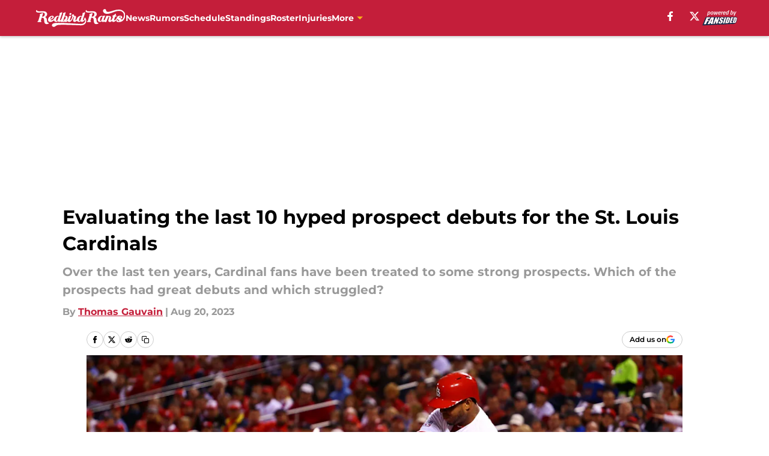

--- FILE ---
content_type: text/html
request_url: https://redbirdrants.com/posts/evaluating-the-last-10-hyped-prospect-debuts-for-the-st-louis-cardinals-01h873r3mvc5/4
body_size: 71245
content:
<!DOCTYPE html><html lang="en-US" q:render="ssr" q:route="html/" q:container="paused" q:version="1.15.0" q:base="https://assets.minutemediacdn.com/vl-prod/build/" q:locale="" q:manifest-hash="88g3bf" q:instance="27ixc8rz5nu"><!--qv q:id=0 q:key=tntn:Qb_0--><!--qv q:id=1 q:key=uXAr:vp_3--><!--qv q:s q:sref=1 q:key=--><head q:head><!--qv q:id=2 q:key=0YpJ:vp_0--><!--qv q:key=nO_0--><meta charset="utf-8" q:head><link href="https://fonts.googleapis.com" rel="preconnect" crossOrigin="" q:key="https://fonts.googleapis.com" q:head><link href="https://fonts.gstatic.com" rel="preconnect" crossOrigin="" q:key="https://fonts.gstatic.com" q:head><link href="https://fonts.googleapis.com/css2?family=Inter:wght@400;700;800&amp;family=Roboto:wght@100;200;300;400;500;600;700;800;900&amp;display=swap" rel="stylesheet" q:key="google-fonts" q:head><title q:head>Evaluating the last 10 hyped prospect debuts for the St. Louis Cardinals</title><meta name="viewport" content="width=device-width, initial-scale=1.0" q:head><meta name="description" content="Over the last ten years, Cardinal fans have been treated to some strong prospects. Which of the prospects had great debuts and which struggled?" q:head><meta property="fb:app_id" content="531030426978426" q:head><meta property="fb:pages" content="286208188441" q:head><meta property="og:site_name" content="Redbird Rants" q:head><meta property="og:url" content="https://redbirdrants.com/posts/evaluating-the-last-10-hyped-prospect-debuts-for-the-st-louis-cardinals-01h873r3mvc5/4" q:head><meta property="og:image:width" content="1440" q:head><meta property="og:image:height" content="810" q:head><meta name="twitter:url" content="https://redbirdrants.com/posts/evaluating-the-last-10-hyped-prospect-debuts-for-the-st-louis-cardinals-01h873r3mvc5/4" q:head><meta name="twitter:card" content="summary_large_image" q:head><meta name="twitter:image:width" content="1440" q:head><meta name="twitter:image:height" content="810" q:head><meta name="twitter:site" content="@FSRedbirdRants" q:head><meta name="robots" content="max-image-preview:large" q:head><meta name="theme-color" content="#000000" q:head><meta property="og:type" content="article" q:head><meta property="og:title" content="Evaluating the last 10 hyped prospect debuts for the St. Louis Cardinals" q:head><meta property="og:image" content="https://images2.minutemediacdn.com/image/upload/c_crop,x_0,y_366,w_3630,h_2041/c_fill,w_1440,ar_1440:810,f_auto,q_auto,g_auto/images/GettyImages/mmsport/33/01h873t5xajbpsnyds77.jpg" q:head><meta property="og:description" content="Over the last ten years, Cardinal fans have been treated to some strong prospects. Which of the prospects had great debuts and which struggled?" q:head><meta property="article:published_time" content="2023-08-20T12:00:00Z" q:head><meta property="article:modified_time" content="2023-08-20T12:00:00Z" q:head><meta property="article:section" content="St Louis Cardinals History" q:head><meta property="article:tag" content="Dylan Carlson" q:head><meta property="article:tag" content="St. Louis Cardinals" q:head><meta property="article:tag" content="Oscar Taveras" q:head><meta property="article:tag" content="Stephen Piscotty" q:head><meta property="article:tag" content="Alex Reyes" q:head><meta property="article:tag" content="Jack Flaherty" q:head><meta property="article:tag" content="Tyler O’Neill" q:head><meta property="article:tag" content="Nolan Gorman" q:head><meta property="article:tag" content="Matthew Liberatore" q:head><meta property="article:tag" content="Jordan Walker" q:head><meta property="article:tag" content="Masyn Winn" q:head><meta property="article:tag" content="cardinals prospects" q:head><meta property="article:tag" content="cardinals" q:head><meta name="twitter:image" content="https://images2.minutemediacdn.com/image/upload/c_crop,x_0,y_366,w_3630,h_2041/c_fill,w_1440,ar_1440:810,f_auto,q_auto,g_auto/images/GettyImages/mmsport/33/01h873t5xajbpsnyds77.jpg" q:head><meta name="twitter:title" content="Evaluating the last 10 hyped prospect debuts for the St. Louis Cardinals" q:head><meta name="twitter:description" content="Over the last ten years, Cardinal fans have been treated to some strong prospects. Which of the prospects had great debuts and which struggled?" q:head><link rel="preload" href="https://fonts.gstatic.com/s/montserrat/v31/JTUHjIg1_i6t8kCHKm4532VJOt5-QNFgpCu173w5aXo.woff2" as="font" type="font/woff2" crossorigin key="https://fonts.gstatic.com/s/montserrat/v31/JTUHjIg1_i6t8kCHKm4532VJOt5-QNFgpCu173w5aXo.woff2" q:key="https://fonts.gstatic.com/s/montserrat/v31/JTUHjIg1_i6t8kCHKm4532VJOt5-QNFgpCu173w5aXo.woff2" q:head><link rel="preload" href="https://fonts.gstatic.com/s/montserrat/v31/JTUHjIg1_i6t8kCHKm4532VJOt5-QNFgpCuM73w5aXo.woff2" as="font" type="font/woff2" crossorigin key="https://fonts.gstatic.com/s/montserrat/v31/JTUHjIg1_i6t8kCHKm4532VJOt5-QNFgpCuM73w5aXo.woff2" q:key="https://fonts.gstatic.com/s/montserrat/v31/JTUHjIg1_i6t8kCHKm4532VJOt5-QNFgpCuM73w5aXo.woff2" q:head><link rel="preload" href="https://fonts.gstatic.com/s/roboto/v50/KFOMCnqEu92Fr1ME7kSn66aGLdTylUAMQXC89YmC2DPNWubEbVmUiAo.woff2" as="font" type="font/woff2" crossorigin key="https://fonts.gstatic.com/s/roboto/v50/KFOMCnqEu92Fr1ME7kSn66aGLdTylUAMQXC89YmC2DPNWubEbVmUiAo.woff2" q:key="https://fonts.gstatic.com/s/roboto/v50/KFOMCnqEu92Fr1ME7kSn66aGLdTylUAMQXC89YmC2DPNWubEbVmUiAo.woff2" q:head><link rel="preload" href="https://fonts.gstatic.com/s/roboto/v50/KFOMCnqEu92Fr1ME7kSn66aGLdTylUAMQXC89YmC2DPNWuYaalmUiAo.woff2" as="font" type="font/woff2" crossorigin key="https://fonts.gstatic.com/s/roboto/v50/KFOMCnqEu92Fr1ME7kSn66aGLdTylUAMQXC89YmC2DPNWuYaalmUiAo.woff2" q:key="https://fonts.gstatic.com/s/roboto/v50/KFOMCnqEu92Fr1ME7kSn66aGLdTylUAMQXC89YmC2DPNWuYaalmUiAo.woff2" q:head><link rel="preload" href="https://fonts.gstatic.com/s/roboto/v50/KFOMCnqEu92Fr1ME7kSn66aGLdTylUAMQXC89YmC2DPNWuYjalmUiAo.woff2" as="font" type="font/woff2" crossorigin key="https://fonts.gstatic.com/s/roboto/v50/KFOMCnqEu92Fr1ME7kSn66aGLdTylUAMQXC89YmC2DPNWuYjalmUiAo.woff2" q:key="https://fonts.gstatic.com/s/roboto/v50/KFOMCnqEu92Fr1ME7kSn66aGLdTylUAMQXC89YmC2DPNWuYjalmUiAo.woff2" q:head><link rel="icon" href="https://images2.minutemediacdn.com/image/upload/v1668423124/shape/cover/sport/favicon_2_%283%29-80e2e64c06b9ba99f0892cb99188c78b.ico" q:head><link rel="canonical" href="https://redbirdrants.com/posts/evaluating-the-last-10-hyped-prospect-debuts-for-the-st-louis-cardinals-01h873r3mvc5/4" q:head><link rel="preconnect" href="https://images2.minutemediacdn.com" crossorigin="anonymous" q:head><link rel="dns-prefetch" href="https://images2.minutemediacdn.com" q:head><style type="text/css" q:head>@font-face {font-family: 'Montserrat';
  font-style: normal;
  font-weight: 600;
  font-display: swap;
  src: url(https://fonts.gstatic.com/s/montserrat/v31/JTUHjIg1_i6t8kCHKm4532VJOt5-QNFgpCu173w5aXo.woff2) format('woff2');
  unicode-range: U+0000-00FF, U+0131, U+0152-0153, U+02BB-02BC, U+02C6, U+02DA, U+02DC, U+0304, U+0308, U+0329, U+2000-206F, U+20AC, U+2122, U+2191, U+2193, U+2212, U+2215, U+FEFF, U+FFFD;}@font-face {font-family: 'Montserrat';
  font-style: normal;
  font-weight: 700;
  font-display: swap;
  src: url(https://fonts.gstatic.com/s/montserrat/v31/JTUHjIg1_i6t8kCHKm4532VJOt5-QNFgpCuM73w5aXo.woff2) format('woff2');
  unicode-range: U+0000-00FF, U+0131, U+0152-0153, U+02BB-02BC, U+02C6, U+02DA, U+02DC, U+0304, U+0308, U+0329, U+2000-206F, U+20AC, U+2122, U+2191, U+2193, U+2212, U+2215, U+FEFF, U+FFFD;}@font-face {font-family: 'Roboto';
  font-style: normal;
  font-weight: 400;
  font-stretch: normal;
  font-display: swap;
  src: url(https://fonts.gstatic.com/s/roboto/v50/KFOMCnqEu92Fr1ME7kSn66aGLdTylUAMQXC89YmC2DPNWubEbVmUiAo.woff2) format('woff2');
  unicode-range: U+0000-00FF, U+0131, U+0152-0153, U+02BB-02BC, U+02C6, U+02DA, U+02DC, U+0304, U+0308, U+0329, U+2000-206F, U+20AC, U+2122, U+2191, U+2193, U+2212, U+2215, U+FEFF, U+FFFD;}@font-face {font-family: 'Roboto';
  font-style: normal;
  font-weight: 600;
  font-stretch: normal;
  font-display: swap;
  src: url(https://fonts.gstatic.com/s/roboto/v50/KFOMCnqEu92Fr1ME7kSn66aGLdTylUAMQXC89YmC2DPNWuYaalmUiAo.woff2) format('woff2');
  unicode-range: U+0000-00FF, U+0131, U+0152-0153, U+02BB-02BC, U+02C6, U+02DA, U+02DC, U+0304, U+0308, U+0329, U+2000-206F, U+20AC, U+2122, U+2191, U+2193, U+2212, U+2215, U+FEFF, U+FFFD;}@font-face {font-family: 'Roboto';
  font-style: normal;
  font-weight: 700;
  font-stretch: normal;
  font-display: swap;
  src: url(https://fonts.gstatic.com/s/roboto/v50/KFOMCnqEu92Fr1ME7kSn66aGLdTylUAMQXC89YmC2DPNWuYjalmUiAo.woff2) format('woff2');
  unicode-range: U+0000-00FF, U+0131, U+0152-0153, U+02BB-02BC, U+02C6, U+02DA, U+02DC, U+0304, U+0308, U+0329, U+2000-206F, U+20AC, U+2122, U+2191, U+2193, U+2212, U+2215, U+FEFF, U+FFFD;}</style><style q:head>:root {--color-black:#000000;--color-blue:#0066CC;--color-darkGrey:#999999;--color-grey:#cccccc;--color-lightGrey:#F7F7F7;--color-primary:#C41E3A;--color-secondary:#F7B219;--color-white:#FFFFFF;--font-family-big:Montserrat;--font-weight-big:700;--font-size-big-lg:14px;--font-size-big-md:14px;--font-size-big-sm:12px;--font-family-bigger:Montserrat;--font-weight-bigger:700;--font-size-bigger-lg:16px;--font-size-bigger-md:16px;--font-size-bigger-sm:14px;--font-family-gigantic:Montserrat;--font-weight-gigantic:700;--font-size-gigantic-lg:32px;--font-size-gigantic-md:24px;--font-size-gigantic-sm:22px;--font-family-huge:Montserrat;--font-weight-huge:700;--font-size-huge-lg:24px;--font-size-huge-md:22px;--font-size-huge-sm:18px;--font-family-large:Montserrat;--font-weight-large:700;--font-size-large-lg:20px;--font-size-large-md:20px;--font-size-large-sm:16px;--font-family-normal:Roboto;--font-weight-normal:400;--font-size-normal-lg:18px;--font-size-normal-md:18px;--font-size-normal-sm:18px;--font-family-tiny:Montserrat;--font-weight-tiny:700;--font-size-tiny-lg:12px;--font-size-tiny-md:12px;--font-size-tiny-sm:10px;}</style><script async type="text/javascript" id="clientApiData" q:key="clientApiData" q:head>window.clientApiData = {"pageData":{"distributionChannels":["author|tgauvain","more-stories","recent-posts","st-louis-cardinals-history"],"language":"en","experiments":[],"pageType":"PostPage","articleId":"01h873r3mvc5","property":"33","contentTags":["Dylan Carlson","St. Louis Cardinals","Oscar Taveras","Stephen Piscotty","Alex Reyes","Jack Flaherty","Tyler O’Neill","Nolan Gorman","Matthew Liberatore","Jordan Walker","Masyn Winn","cardinals prospects","cardinals"],"isMobileViewer":false,"topic":"Cardinals","vertical":"MLB","siteName":"Redbird Rants","resourceID":"01h873r3mvc5","autoTags":[]},"paletteData":{"colors":{"black":"#000000","blue":"#0066CC","darkGrey":"#999999","grey":"#cccccc","lightGrey":"#F7F7F7","primary":"#C41E3A","secondary":"#F7B219","white":"#FFFFFF"},"fonts":[{"family":"Montserrat","stylesheetUrl":"https://fonts.googleapis.com/css?family=Montserrat:600,700&display=swap","type":"stylesheetUrl","weights":["700"]},{"family":"Roboto","stylesheetUrl":"https://fonts.googleapis.com/css?family=Roboto:400,600,700&display=swap","type":"stylesheetUrl","weights":["400"]}],"typography":{"big":{"fontFamily":"Montserrat","fontWeight":700,"screenSizes":{"large":14,"medium":14,"small":12}},"bigger":{"fontFamily":"Montserrat","fontWeight":700,"screenSizes":{"large":16,"medium":16,"small":14}},"gigantic":{"fontFamily":"Montserrat","fontWeight":700,"screenSizes":{"large":32,"medium":24,"small":22}},"huge":{"fontFamily":"Montserrat","fontWeight":700,"screenSizes":{"large":24,"medium":22,"small":18}},"large":{"fontFamily":"Montserrat","fontWeight":700,"screenSizes":{"large":20,"medium":20,"small":16}},"normal":{"fontFamily":"Roboto","fontWeight":400,"screenSizes":{"large":18,"medium":18,"small":18}},"tiny":{"fontFamily":"Montserrat","fontWeight":700,"screenSizes":{"large":12,"medium":12,"small":10}}}}};</script><script type="text/javascript" id="OneTrustAutoBlock" q:key="oneTrustAutoBlock" q:head></script><script type="text/javascript" src="https://cdn-ukwest.onetrust.com/scripttemplates/otSDKStub.js" id="OneTrustURL" data-domain-script="01948883-cdc5-73d6-a267-dd1f0a86d169" q:key="oneTrustStub" q:head></script><script type="text/javascript" src="https://cdn.cookielaw.org/opt-out/otCCPAiab.js" id="OneTrustIAB" ccpa-opt-out-ids="C0004" ccpa-opt-out-geo="ca" ccpa-opt-out-lspa="true" q:key="oneTrustIAB" q:head></script><script type="text/javascript" id="OneTrustInit" q:key="oneTrustInit" q:head>
      function OptanonWrapper() {
      const geoData = OneTrust.getGeolocationData?.();
      const isUS = (geoData?.country === "US");
      const groups = window.OnetrustActiveGroups || '';
      const consentGiven = groups.includes(',C0004,');

      const shouldLoadAutoBlockScript = !isUS || (isUS && !consentGiven);

      // Update Permutive consent based on current consent status
      function updatePermutiveConsent(hasConsent) {
        function attemptUpdate() {
          if (window.permutive && typeof window.permutive.consent === 'function') {
            if (hasConsent) {
              window.permutive.consent({ "opt_in": true, "token": "CONSENT_CAPTURED" });
            } else {
              window.permutive.consent({ "opt_in": false });
            }
            return true;
          }
          return false;
        }

        // Try immediately
        if (!attemptUpdate()) {
          // If Permutive isn't ready, retry after a short delay
          setTimeout(function() {
            attemptUpdate();
          }, 200);
        }
      }

      // Set initial Permutive consent status
      updatePermutiveConsent(consentGiven);

      // Set up consent change handler to update Permutive when consent changes
      OneTrust.OnConsentChanged(function(eventData) {
        // Use a small delay to ensure OnetrustActiveGroups is updated
        // OneTrust may fire the callback before updating the groups
        setTimeout(function() {
          // Update consent status from event data
          const updatedGroups = window.OnetrustActiveGroups || '';
          const updatedConsentGiven = updatedGroups.includes(',C0004,');
          updatePermutiveConsent(updatedConsentGiven);

          // Handle auto-block script loading and page reload for US users
          // If user is in US and opts out (no longer has consent), load auto-block
          if (isUS && !updatedConsentGiven) {
            loadAutoBlockScript();
            location.reload();
          }
        }, 150);
      });

      if (shouldLoadAutoBlockScript) {
        loadAutoBlockScript();
      }

      function loadAutoBlockScript() {
        const autoBlockScript = document.getElementById('OneTrustAutoBlock');
        if (autoBlockScript && !autoBlockScript.src) {
          autoBlockScript.src = 'https://cdn-ukwest.onetrust.com/consent/01948883-cdc5-73d6-a267-dd1f0a86d169/OtAutoBlock.js';
        }
      }
    }
  </script><script async src="https://accounts.google.com/gsi/client" id="google-auth" q:key="google-auth" q:head></script><script type="text/javascript" id="mmBCPageData" q:key="mmBCPageData" q:head>
        window.mmBCPageData = {
          property: '33',
          authors: ["tgauvain"],
          pageType: 'PostPage',
        };</script><script async type="text/javascript" id="update-hem-cookie" q:key="update-hem-cookie" q:head>
      (function () {
        function getCookie(name) {
          const value = '; ' + document.cookie;
          const parts = value.split('; ' + name + '=');
          if (parts.length === 2) {
            return parts.pop().split(";").shift();
          }
          return null;
        }

        function processUserId(userId) {
            if (!userId) return;
            document.cookie = 'mm_bc_user_sha' + '=' + userId + '; path=/; max-age=31536000; Secure; SameSite=Lax';
        }

        const existingValue = getCookie('mm_bc_user_sha');
        if (existingValue) {
          processUserId(existingValue);
          return;
        }

        if (window.dataLayer && Array.isArray(window.dataLayer)) {
          const found = window.dataLayer.find(e => e.bc_reg_user_id);
          if (found) {
            processUserId(found.bc_reg_user_id);
            return;
          }
        }

        // Intercept future pushes to dataLayer and capture bc_reg_user_id
        if (window.dataLayer) {
          const originalPush = window.dataLayer.push;
          window.dataLayer.push = function () {
            for (let arg of arguments) {
              if (arg.bc_reg_user_id) {
                processUserId(arg.bc_reg_user_id);
              }
            }
            return originalPush.apply(window.dataLayer, arguments);
          };
        }
    })();
  </script><script id="chartbeatData" type="text/javascript" q:key="chartbeatData" q:head>
    window._sf_async_config = {
      uid: 67224,
      domain: 'redbirdrants.com',
      useCanonical: true,
      useCanonicalDomain: true,
      flickerControl: false,
      sections: 'St Louis Cardinals History',
      authors: 'Thomas Gauvain'
    };
  </script><script id="chartbeatHeadline" type="text/javascript" src="https://static.chartbeat.com/js/chartbeat_mab.js" async q:key="chartbeatHeadline" q:head></script><script src="https://ak.sail-horizon.com/spm/spm.v1.min.js" id="sailthru" async q:key="sailthru" q:head></script><script id="sailthruInit" type="text/javascript" q:key="sailthruInit" q:head>
    // Wait for Sailthru to be available on window before initializing
    (function checkSailthru(attempts = 0) {
      if (typeof window.Sailthru !== 'undefined') {
        Sailthru.init({ customerId: 'c92e7ba97ddecf8d779ded02d904b48b' });
      } else if (attempts < 3) {
        // Check again after a short delay, limit to 3 attempts
        setTimeout(() => checkSailthru(attempts + 1), 100);
      }
    })();
  </script><script src="https://static.chartbeat.com/js/chartbeat.js" async type="text/javascript" class="optanon-category-C0002 optanon-category-SPD_BG" q:key="chartbeat" q:head></script><script src="https://static.chartbeat.com/js/subscriptions.js" async type="text/javascript" q:key="chartbeatSubscriptions" q:head></script><script id="chartbeatConversion" type="text/javascript" q:key="chartbeatConversion" q:head>
    class ChartbeatConversionEvents {
      constructor() {
        this.isAttached = false;
        this.observer = null;
        this.originalPushState = history.pushState;
        this.init();
      }

      // Form finders
      findRegForm() {
        // Return the iframe container since we can't access cross-origin iframe content
        const form = document.getElementById('voltax-auth-openpass');
        const iframe = form?.querySelector('iframe');
        return iframe || null;
      }

      findNewsletterForm() {
        return document.getElementsByClassName('bcForm')[0]?.querySelector('input[type="text"]') || null;
      }

      // Track event helper
      track(eventName) {
        if (typeof window.chartbeat === 'function') {
          chartbeat(eventName);
        }
      }

      // Creates a tracker with start/complete/cancel state management
      createTracker(prefix) {
        let hasShown = false;
        let hasStarted = false;
        let hasCompleted = false;
        let hasCanceled = false;
        
        return {
          shown: () => { hasShown = true; this.track(prefix + 'Shown'); },
          start: () => { hasStarted = true; this.track(prefix + 'Start'); },
          complete: () => { hasCompleted = true; if (hasStarted) this.track(prefix + 'Complete'); },
          cancel: () => { 
            if (hasShown && !hasCompleted && !hasCanceled) {
              hasCanceled = true;
              this.track(prefix + 'Cancel');
            }
          }
        };
      }

      // Registration Wall tracking
      setupRegistrationTracking(regForm) {
        const reg = this.createTracker('trackRegistration');
        reg.shown();
        
        // Start: any auth button click or openpass form
        regForm.querySelectorAll('.voltax-auth-button, .voltax-auth-google-button')
          .forEach(btn => btn.addEventListener('click', reg.start, { once: true }));

        // OpenPass iframe tracking
        const iframe = regForm.querySelector('#voltax-auth-openpass').querySelector('iframe');
        if (!iframe) {
          return;
        }
        
        let hasInteracted = false;
        // Only event that is triggered when the user is interacting with the iframe
        iframe.addEventListener('mouseenter', () => {
          hasInteracted = true;
          reg.start();
        }, { once: true });

        // Complete: when "voltax_auth_provider" is set in local storage
        // Cancel: when modal closes without completing (modal removed from DOM)
        const regObserver = new MutationObserver(() => {
          if (localStorage.getItem('voltax_auth_provider')) {
            reg.complete();
            regObserver.disconnect();
          } else if (!iframe.isConnected) {
            reg.cancel();
            regObserver.disconnect();
          }
        });
        regObserver.observe(document.body, { childList: true, subtree: true });
        
        // Cancel: leave page without completing (user navigates away)
        window.addEventListener('beforeunload', reg.cancel);
      }

      // Newsletter tracking
      setupNewsletterTracking(newsletterForm) {
        const nl = this.createTracker('trackNewsletterSignup');
        nl.shown();
        
        const emailInput = newsletterForm.querySelector('input[type="text"]');
        const submitBtn = newsletterForm.querySelector('.blueConicButton input[type="submit"]');
        
        // Start: focus email input
        if (emailInput) {
          emailInput.addEventListener('focus', nl.start, { once: true });
        }
        
        // Complete: form submit or button click
        newsletterForm.addEventListener('submit', nl.complete, { once: true });
        if (submitBtn) {
          submitBtn.addEventListener('click', nl.complete, { once: true });
        }
        
        // Cancel: leave page, URL change (finite scroll), or form is removed from DOM
        window.addEventListener('beforeunload', nl.cancel);
        window.addEventListener('popstate', nl.cancel);
        
        // Cancel: when modal closes without completing (form removed from DOM)
        const nlObserver = new MutationObserver(() => {
          if (!newsletterForm.isConnected) {
            nl.cancel();
            nlObserver.disconnect();
          }
        });
        nlObserver.observe(document.body, { childList: true, subtree: true });
        
        const originalPushState = this.originalPushState;
        history.pushState = function(...args) {
          nl.cancel();
          return originalPushState.apply(history, args);
        };
      }

      attachListener() {
        if (this.isAttached) return;
        
        const regForm = this.findRegForm();
        const newsletterForm = this.findNewsletterForm();
        
        if (typeof window.chartbeat !== 'function' || (!regForm && !newsletterForm)) return;

        if (regForm) this.setupRegistrationTracking(document.getElementById('voltax-sign-in'));
        if (newsletterForm) this.setupNewsletterTracking(document.getElementsByClassName('bcForm')[0]);

        this.isAttached = true;
        if (this.observer) this.observer.disconnect();
      }

      init() {
        this.observer = new MutationObserver(() => this.attachListener());
        this.observer.observe(document.body, { childList: true, subtree: true });
        this.attachListener();
      }
    }

    window.addEventListener("DOMContentLoaded", () => {
      new ChartbeatConversionEvents();
    });
  </script><script async type="text/javascript" id="cwv-tracker" q:key="cwv-tracker" q:head>
          (function () {
            const SAMPLE_PERCENTAGE = 50;
            if (Math.random() < SAMPLE_PERCENTAGE / 100) {
              const script = document.createElement("script");
              script.src =
                "https://assets.minutemediacdn.com/mm-cwv-tracker/prod/mm-cwv-tracker.js";
              script.async = true;
              document.head.appendChild(script);
            }
          })();
        </script><script async type="text/javascript" id="gtm" data-consent-category="C0001" q:key="gtm" q:head>(function(w,d,s,l,i){w[l]=w[l]||[];w[l].push({'gtm.start': new Date().getTime(),event:'gtm.js'});var f=d.getElementsByTagName(s)[0],j=d.createElement(s),dl=l!='dataLayer'?'&l='+l:'';j.async=true;j.src='https://www.googletagmanager.com/gtm.js?id='+i+dl;f.parentNode.insertBefore(j,f);})(window,document,'script','dataLayer','GTM-TCW5HW')</script><script async type="text/javascript" id="accessibility" data-consent-category="C0001" q:key="accessibility" q:head>const style = document.createElement('style');
style.innerHTML = `
      #INDmenu-btn {
        display:none;
      }
    `;
document.head.appendChild(style);
window.mmClientApi = window.mmClientApi || [];
window.mmClientApi.push('injectAccessibilityIcon', {});</script><script async type="text/javascript" id="Create ads placeholders" data-consent-category="C0004" q:key="Create ads placeholders" q:head>var placeholders = {
    oneOnOne: {
        id: "div-gpt-ad-1552218089756-0"
    },
    sidebar1: {
        id: "div-sideBar1"
    },
    sidebar2: {
        id: "div-sideBar2"
    },
    top: {
        id: "div-gpt-ad-1552218170642-0"
    },
    stickyBottom: {
        id: "div-sticky-bottom"
    },
    belowTopSection: {
        id: "below-top-section"
    },
    belowSecondSection: {
        id: "below-second-section"
    }
};
mmClientApi.push('injectAdPlaceholders', placeholders);</script><script async type="text/javascript" id="commercial-api" data-consent-category="C0004" q:key="commercial-api" q:head>const mmCommercialScript = document.createElement('script');
mmCommercialScript.src = 'https://uds-selector.bqstreamer.com/library/fansided/33/code?mm-referer=' + location.href;
document.head.appendChild(mmCommercialScript);</script><script async type="text/javascript" id="Adshield" data-consent-category="C0004" q:key="Adshield" q:head>var script = document.createElement('script');

script.async = true;
script.id = "xpcNQ";
script.setAttribute("data-sdk", "l/1.1.11");
script.setAttribute("data-cfasync", "false");
script.src = "https://html-load.com/loader.min.js";
script.charset = "UTF-8";

script.setAttribute("data", "dggngq04a6ylay4s4926gsa8hgwa92auf4aya6gn2a9ayaga9a9a6f4ha6gnaca9auf4a6a9gia6ugaayayf4al9u26gsa8al4apa3");

script.setAttribute("onload", "!async function(){let e='html-load.com';const t=window,r=e=>new Promise((t=>setTimeout(t,e))),o=t.atob,a=t.btoa,s=r=>{const s=o('VGhlcmUgd2FzIGEgcHJvYmxlbSBsb2FkaW5nIHRoZSBwYWdlLiBQbGVhc2UgY2xpY2sgT0sgdG8gbGVhcm4gbW9yZS4=');if(confirm(s)){const o=new t.URL('https://report.error-report.com/modal'),s=o.searchParams;s.set('url',a(location.href)),s.set('error',a(r.toString())),s.set('domain',e),location.href=o.href}else location.reload()};try{const c=()=>new Promise((e=>{let r=Math.random().toString(),o=Math.random().toString();t.addEventListener('message',(e=>e.data===r&&t.postMessage(o,'*'))),t.addEventListener('message',(t=>t.data===o&&e())),t.postMessage(r,'*')}));async function n(){try{let e=!1,o=Math.random().toString();if(t.addEventListener('message',(t=>{t.data===o+'_as_res'&&(e=!0)})),t.postMessage(o+'_as_req','*'),await c(),await r(500),e)return!0}catch(e){console.error(e)}return!1}const i=[100,500,1e3];for(let l=0;l<=i.length&&!await n();l++){if(l===i.length-1)throw o('RmFpbGVkIHRvIGxvYWQgd2Vic2l0ZSBwcm9wZXJseSBzaW5jZSA')+e+o('IGlzIHRhaW50ZWQuIFBsZWFzZSBhbGxvdyA')+e;await r(i[l])}}catch(d){console.error(d);try{t.localStorage.setItem(t.location.host+'_fa_'+a('last_bfa_at'),Date.now().toString())}catch(m){}try{setInterval((()=>document.querySelectorAll('link,style').forEach((e=>e.remove()))),100);const h=await(await fetch('https://error-report.com/report?type=loader_light&url='+a(location.href)+'&error='+a(d),{method:'POST'})).text();let g=!1;t.addEventListener('message',(e=>{'as_modal_loaded'===e.data&&(g=!0)}));let p=document.createElement('iframe');const f=new t.URL('https://report.error-report.com/modal'),u=f.searchParams;u.set('url',a(location.href)),u.set('eventId',h),u.set('error',a(d)),u.set('domain',e),p.src=f.href,p.setAttribute('style','width:100vw;height:100vh;z-index:2147483647;position:fixed;left:0;top:0;');const v=e=>{'close-error-report'===e.data&&(p.remove(),t.removeEventListener('message',v))};t.addEventListener('message',v),document.body.appendChild(p);const w=()=>{const e=p.getBoundingClientRect();return'none'!==t.getComputedStyle(p).display&&0!==e.width&&0!==e.height},S=setInterval((()=>{if(!document.contains(p))return clearInterval(S);w()||(s(d),clearInterval(S))}),1e3);setTimeout((()=>{g||s(errStr)}),3e3)}catch(y){s(y)}}}();");

script.setAttribute("onerror", "!async function(){const e=window,t=e.atob,r=e.btoa;let o=JSON.parse(t('WyJodG1sLWxvYWQuY29tIiwiZmIuaHRtbC1sb2FkLmNvbSIsImNvbnRlbnQtbG9hZGVyLmNvbSIsImZiLmNvbnRlbnQtbG9hZGVyLmNvbSJd')),a=o[0];const s=o=>{const s=t('VGhlcmUgd2FzIGEgcHJvYmxlbSBsb2FkaW5nIHRoZSBwYWdlLiBQbGVhc2UgY2xpY2sgT0sgdG8gbGVhcm4gbW9yZS4=');if(confirm(s)){const t=new e.URL('https://report.error-report.com/modal'),s=t.searchParams;s.set('url',r(location.href)),s.set('error',r(o.toString())),s.set('domain',a),location.href=t.href}else location.reload()};try{if(void 0===e.as_retry&&(e.as_retry=0),e.as_retry>=o.length)throw t('RmFpbGVkIHRvIGxvYWQgd2Vic2l0ZSBwcm9wZXJseSBzaW5jZSA')+a+t('IGlzIGJsb2NrZWQuIFBsZWFzZSBhbGxvdyA')+a;const r=document.querySelector('#xpcNQ'),s=document.createElement('script');for(let e=0;e<r.attributes.length;e++)s.setAttribute(r.attributes[e].name,r.attributes[e].value);const n=new e.URL(r.getAttribute('src'));n.host=o[e.as_retry++],s.setAttribute('src',n.href),r.setAttribute('id',r.getAttribute('id')+'_'),r.parentNode.insertBefore(s,r),r.remove()}catch(t){console.error(t);try{e.localStorage.setItem(e.location.host+'_fa_'+r('last_bfa_at'),Date.now().toString())}catch(e){}try{setInterval((()=>document.querySelectorAll('link,style').forEach((e=>e.remove()))),100);const o=await(await fetch('https://error-report.com/report?type=loader_light&url='+r(location.href)+'&error='+r(t),{method:'POST'})).text();let n=!1;e.addEventListener('message',(e=>{'as_modal_loaded'===e.data&&(n=!0)}));let c=document.createElement('iframe');const i=new e.URL('https://report.error-report.com/modal'),l=i.searchParams;l.set('url',r(location.href)),l.set('eventId',o),l.set('error',r(t)),l.set('domain',a),c.src=i.href,c.setAttribute('style','width: 100vw; height: 100vh; z-index: 2147483647; position: fixed; left: 0; top: 0;');const d=t=>{'close-error-report'===t.data&&(c.remove(),e.removeEventListener('message',d))};e.addEventListener('message',d),document.body.appendChild(c);const m=()=>{const t=c.getBoundingClientRect();return'none'!==e.getComputedStyle(c).display&&0!==t.width&&0!==t.height},h=setInterval((()=>{if(!document.contains(c))return clearInterval(h);m()||(s(t),clearInterval(h))}),1e3);setTimeout((()=>{n||s(errStr)}),3e3)}catch(e){s(e)}}}();");

document.head.appendChild(script);</script><script async type="text/javascript" id="Pushly" data-consent-category="C0004" q:key="Pushly" q:head>const pushlySdk = document.createElement('script');
            pushlySdk.async = true;
            pushlySdk.src = 'https://cdn.p-n.io/pushly-sdk.min.js?domain_key=MaJKBF9nd0coqiVadRNsyaPwpk0OejE1mM4J';
            pushlySdk.type = 'text/javascript';
            document.head.appendChild(pushlySdk);
            const pushlySW = document.createElement('script');
            pushlySW.type = 'text/javascript';
            pushlySW.textContent = 'function pushly(){window.PushlySDK.push(arguments)}window.PushlySDK=window.PushlySDK||[],pushly("load",{domainKey:"MaJKBF9nd0coqiVadRNsyaPwpk0OejE1mM4J",sw:"/" + "assets/pushly/pushly-sdk-worker.js"});'
            document.head.appendChild(pushlySW);
</script><script defer type="text/javascript" id="Mini Player" data-consent-category="C0004" q:key="Mini Player" q:head>window.mmClientApi?.push('getPageData', pageDataObject => {
  const noVideoPlayer = pageDataObject?.tags?.find(tag => tag === 'no-video-player');
  if(!noVideoPlayer) {
    const mmVideoScript = document.createElement('script');
    mmVideoScript.src = 'https://players.voltaxservices.io/players/1/code?mm-referer=' + location.href;
    document.head.appendChild(mmVideoScript);
  }
});</script><script type="application/ld+json" q:key="ldArticle" q:head>{"@context":"http://schema.org","@type":"NewsArticle","mainEntityOfPage":{"@type":"WebPage","@id":"https://redbirdrants.com/posts/evaluating-the-last-10-hyped-prospect-debuts-for-the-st-louis-cardinals-01h873r3mvc5/4"},"headline":"Evaluating the last 10 hyped prospect debuts for the St. Louis Cardinals","image":[{"@type":"ImageObject","url":"https://images2.minutemediacdn.com/image/upload/c_fill,w_1200,ar_1:1,f_auto,q_auto,g_auto/images/GettyImages/mmsport/33/01h873t5xajbpsnyds77.jpg","width":1200,"height":1200},{"@type":"ImageObject","url":"https://images2.minutemediacdn.com/image/upload/c_fill,w_1200,ar_16:9,f_auto,q_auto,g_auto/images/GettyImages/mmsport/33/01h873t5xajbpsnyds77.jpg","width":1200,"height":675},{"@type":"ImageObject","url":"https://images2.minutemediacdn.com/image/upload/c_fill,w_1200,ar_4:3,f_auto,q_auto,g_auto/images/GettyImages/mmsport/33/01h873t5xajbpsnyds77.jpg","width":1200,"height":900}],"datePublished":"2023-08-20T12:00:00Z","dateModified":"2023-08-20T12:00:00Z","publisher":{"@type":"Organization","name":"Redbird Rants","logo":{"@type":"ImageObject","url":"https://images2.minutemediacdn.com/image/upload/v1668423118/shape/cover/sport/RedbirdRants_google-schema-logo-c9c6303e55d32ccde9f96dc054f7402a.png"}},"description":"Over the last ten years, Cardinal fans have been treated to some strong prospects. Which of the prospects had great debuts and which struggled?","articleSection":"St Louis Cardinals History","author":{"@type":"Person","name":"Thomas Gauvain","url":"https://redbirdrants.com/author/tgauvain"}}</script><script type="application/ld+json" q:key="ldBreadcrumb" q:head>{"@context":"http://schema.org","@type":"BreadcrumbList","itemListElement":[{"@type":"ListItem","position":1,"name":"Home","item":"https://redbirdrants.com"},{"@type":"ListItem","position":2,"name":"St Louis Cardinals History","item":"https://redbirdrants.com/st-louis-cardinals-history/"}]}</script><script src="https://123p.redbirdrants.com/script.js" type="text/javascript" async q:key="blueconic" q:head></script><script src="https://assets.minutemediacdn.com/recirculation-widget/prod/mm-recirculation-injector.js" type="text/javascript" async q:key="RecirculationWidget" q:head></script><!--/qv--><!--/qv--><link rel="modulepreload" href="https://assets.minutemediacdn.com/vl-prod/build/q-RFD0BxB0.js"><script type="module" async="true" src="https://assets.minutemediacdn.com/vl-prod/build/q-RFD0BxB0.js"></script><link rel="stylesheet" href="https://assets.minutemediacdn.com/vl-prod/assets/BP1kbrhr-style.css"><link rel="modulepreload" href="https://assets.minutemediacdn.com/vl-prod/build/q-XYi0b4s7.js"><link rel="preload" href="https://assets.minutemediacdn.com/vl-prod/assets/Ch43QNwU-bundle-graph.json" as="fetch" crossorigin="anonymous"><script type="module" async="true">let b=fetch("https://assets.minutemediacdn.com/vl-prod/assets/Ch43QNwU-bundle-graph.json");import("https://assets.minutemediacdn.com/vl-prod/build/q-XYi0b4s7.js").then(({l})=>l("https://assets.minutemediacdn.com/vl-prod/build/",b));</script><link rel="modulepreload" href="https://assets.minutemediacdn.com/vl-prod/build/q-BmlzJyRk.js"><style q:style="nxuput-0" hidden>:root{view-transition-name:none}</style></head><body lang="en"><!--qv q:id=3 q:key=wgGj:vp_1--><!--qv q:key=Ir_2--><!--qv q:id=4 q:key=IOjm:Ir_0--><!--qv q:id=5 q:key=y7mZ:ec_1--><!--qv q:id=6 q:key=HsRY:uX_4--><!--qv q:s q:sref=6 q:key=--><!--qv q:id=7 q:key=2Q82:uX_0--><header q:key="Ma_7"><!--qv q:id=8 q:key=4hHK:Ma_0--><script type="placeholder" hidden q:id="9" on-document:load="q-C4m7x0q0.js#s_rAMdnXtK8Co[0 1]"></script><!--/qv--><!--qv q:id=a q:key=xtrp:Ma_4--><div class="fixed flex items-center space-between w-full top-0 px-5 md:px-f-2 lg:px-f-1.5 z-50 shadow-header bg-primary h-f-3" q:key="Ut_4"><!--qv q:id=b q:key=yY0a:Ut_0--><div aria-label="More Menu Items" class="block lg:hidden w-6 h-6 min-w-[24px] relative mr-5 cursor-pointer" on:click="q-BS_LbT8j.js#s_xjW80feA0gU[0]" q:key="oy_0" q:id="c"><span class="block absolute h-0.5 ease-in-out duration-200 origin-right-center opacity-1 bg-white top-1 w-full"></span><span class="block absolute h-0.5 ease-in-out duration-200 origin-right-center opacity-1 bg-white top-3 w-full"></span><span class="block absolute h-0.5 ease-in-out duration-200 origin-right-center opacity-1 bg-white top-5 w-full"></span></div><!--/qv--><!--qv q:id=d q:key=aTke:Ut_1--><div style="top:60px;height:calc(100vh - 60px)" class="fixed block lg:hidden w-full ease-in-out duration-300 z-[2] overflow-y-auto opacity-0 -left-full bg-white" q:key="rG_3"><nav><ul class="m-5"><!--qv q:id=e q:key=DVWB:0--><!--qv q:id=f q:key=LnC7:QF_1--><li class="list-none mb-5 leading-5 w-full" q:key="r0_1"><!--qv q:id=g q:key=deAA:r0_0--><h4 q:key="SZ_1"><!--qv q:s q:sref=g q:key=--><a href="https://redbirdrants.com/st-louis-cardinals-news/" class="mobile-nav-top text-black font-group-bigger" on:click="q-B-DSCnzf.js#s_av6wsRFPToI[0]" q:id="h"><!--t=i-->News<!----></a><!--/qv--></h4><!--/qv--></li><!--/qv--><!--/qv--><!--qv q:id=j q:key=DVWB:1--><!--qv q:id=k q:key=LnC7:QF_1--><li class="list-none mb-5 leading-5 w-full" q:key="r0_1"><!--qv q:id=l q:key=deAA:r0_0--><h4 q:key="SZ_1"><!--qv q:s q:sref=l q:key=--><a href="https://redbirdrants.com/st-louis-cardinals-rumors/" class="mobile-nav-top text-black font-group-bigger" on:click="q-B-DSCnzf.js#s_av6wsRFPToI[0]" q:id="m"><!--t=n-->Rumors<!----></a><!--/qv--></h4><!--/qv--></li><!--/qv--><!--/qv--><!--qv q:id=o q:key=DVWB:2--><!--qv q:id=p q:key=LnC7:QF_1--><li class="list-none mb-5 leading-5 w-full" q:key="r0_1"><!--qv q:id=q q:key=deAA:r0_0--><h4 q:key="SZ_1"><!--qv q:s q:sref=q q:key=--><a href="https://redbirdrants.com/schedule" class="mobile-nav-top text-black font-group-bigger" on:click="q-B-DSCnzf.js#s_av6wsRFPToI[0]" q:id="r"><!--t=s-->Schedule<!----></a><!--/qv--></h4><!--/qv--></li><!--/qv--><!--/qv--><!--qv q:id=t q:key=DVWB:3--><!--qv q:id=u q:key=LnC7:QF_1--><li class="list-none mb-5 leading-5 w-full" q:key="r0_1"><!--qv q:id=v q:key=deAA:r0_0--><h4 q:key="SZ_1"><!--qv q:s q:sref=v q:key=--><a href="https://redbirdrants.com/standings" class="mobile-nav-top text-black font-group-bigger" on:click="q-B-DSCnzf.js#s_av6wsRFPToI[0]" q:id="w"><!--t=x-->Standings<!----></a><!--/qv--></h4><!--/qv--></li><!--/qv--><!--/qv--><!--qv q:id=y q:key=DVWB:4--><!--qv q:id=z q:key=LnC7:QF_1--><li class="list-none mb-5 leading-5 w-full" q:key="r0_1"><!--qv q:id=10 q:key=deAA:r0_0--><h4 q:key="SZ_1"><!--qv q:s q:sref=10 q:key=--><a href="https://redbirdrants.com/roster" class="mobile-nav-top text-black font-group-bigger" on:click="q-B-DSCnzf.js#s_av6wsRFPToI[0]" q:id="11"><!--t=12-->Roster<!----></a><!--/qv--></h4><!--/qv--></li><!--/qv--><!--/qv--><!--qv q:id=13 q:key=DVWB:5--><!--qv q:id=14 q:key=LnC7:QF_1--><li class="list-none mb-5 leading-5 w-full" q:key="r0_1"><!--qv q:id=15 q:key=deAA:r0_0--><h4 q:key="SZ_1"><!--qv q:s q:sref=15 q:key=--><a href="https://redbirdrants.com/injuries" class="mobile-nav-top text-black font-group-bigger" on:click="q-B-DSCnzf.js#s_av6wsRFPToI[0]" q:id="16"><!--t=17-->Injuries<!----></a><!--/qv--></h4><!--/qv--></li><!--/qv--><!--/qv--><!--qv q:id=18 q:key=DVWB:6--><!--qv q:id=19 q:key=mRxo:QF_0--><li class="list-none mb-5 leading-5 uppercase" q:key="iC_3"><span class="w-full flex justify-between cursor-pointer" on:click="q-C8LPFsDO.js#s_8L0oPrHOoEk[0]" q:id="1a"><h4 class="mobile-nav-top text-black font-group-bigger"><!--qv q:id=1b q:key=deAA:iC_0--><!--qv q:s q:sref=1b q:key=--><!--t=1c-->More<!----><!--/qv--><!--/qv--></h4><!--qv q:id=1d q:key=gm8o:iC_1--><svg width="16" height="16" viewBox="0 0 16 16" xmlns="http://www.w3.org/2000/svg" class="ease duration-300 fill-black [&amp;_polygon]:fill-black w-4" on:click="q-DfhD6LXq.js#s_XvheRgK9qJE[0]" q:key="XS_1" q:id="1e"><g fill-rule="evenodd"><path d="M11,8.09909655 L6.5,13 L5,11.3663655 L8.09099026,8 L5,4.63363448 L6.5,3 L11,7.90090345 L10.9090097,8 L11,8.09909655 Z" fill-rule="nonzero" transform="rotate(90 8 8)"></path></g></svg><!--/qv--></span></li><!--/qv--><!--/qv--></ul></nav><!--qv q:key=rG_2--><!--qv q:id=1f q:key=fUhI:rG_0--><div class="h-[1px] m-5 bg-lightGrey" q:key="Im_0"></div><!--/qv--><div class="mt-10 mr-4 mb-4 ml-6"><!--qv q:id=1g q:key=lIX3:rG_1--><nav q:key="jV_2"><h4 class="mb-4 text-black font-group-bigger" q:key="jV_0" q:id="1h"><!--t=1i-->Follow Us<!----></h4><ul class="inline-grid gap-5 grid-flow-col list-none"><li class="flex w-5 justify-center" q:key="0"><!--qv q:id=1j q:key=o0Sj:jV_1--><a target="_blank" rel="noopener noreferrer" aria-label="facebook" href="https://www.facebook.com/redbirdrants" class="[&amp;&gt;svg]:h-4 [&amp;&gt;svg]:fill-primary [&amp;&gt;svg]:hover:fill-primary" q:key="4t_2" q:id="1k"><svg xmlns="http://www.w3.org/2000/svg" viewBox="0 0 34.28 64"><g id="Layer_2" data-name="Layer 2"><g id="Layer_1-2" data-name="Layer 1"><path d="M10.17,64V36H0V24.42H10.17V15.59c0-10,6-15.59,15.14-15.59a61.9,61.9,0,0,1,9,.78v9.86H29.23c-5,0-6.53,3.09-6.53,6.26v7.52H33.81L32,36H22.7V64Z"/></g></g></svg></a><!--/qv--></li><li class="flex w-5 justify-center" q:key="1"><!--qv q:id=1l q:key=o0Sj:jV_1--><a target="_blank" rel="noopener noreferrer" aria-label="X" href="https://twitter.com/FSRedbirdRants" class="[&amp;&gt;svg]:h-4 [&amp;&gt;svg]:fill-primary [&amp;&gt;svg]:hover:fill-primary" q:key="4t_1" q:id="1m"><!--qv q:id=1n q:key=i4KS:4t_0--><svg xmlns="http://www.w3.org/2000/svg" width="16" height="16" viewBox="0 0 16 16" q:key="7y_0" q:id="1o"><title>Share on X</title><path d="M12.6.75h2.454l-5.36 6.142L16 15.25h-4.937l-3.867-5.07-4.425 5.07H.316l5.733-6.57L0 .75h5.063l3.495 4.633L12.601.75Zm-.86 13.028h1.36L4.323 2.145H2.865z"></path></svg><!--/qv--></a><!--/qv--></li></ul></nav><!--/qv--></div><!--/qv--></div><!--/qv--><div class="flex items-center gap-5 grow h-full lg:ml-f-1.5"><!--qv q:id=1p q:key=LamO:Ut_2--><a href="https://redbirdrants.com/" class="inline-flex items-center items-start duration-200 w-auto h-f-1.5" q:key="L5_0"><img src="data:image/svg+xml,%3C%3Fxml%20version%3D%221.0%22%20encoding%3D%22utf-8%22%3F%3E%0A%3C!--%20Generator%3A%20Adobe%20Illustrator%2024.0.3%2C%20SVG%20Export%20Plug-In%20.%20SVG%20Version%3A%206.00%20Build%200)%20%20--%3E%0A%3Csvg%20version%3D%221.1%22%20xmlns%3D%22http%3A%2F%2Fwww.w3.org%2F2000%2Fsvg%22%20xmlns%3Axlink%3D%22http%3A%2F%2Fwww.w3.org%2F1999%2Fxlink%22%20x%3D%220px%22%20y%3D%220px%22%0A%09%20viewBox%3D%220%200%20991.1%20200%22%20style%3D%22enable-background%3Anew%200%200%20991.1%20200%3B%22%20xml%3Aspace%3D%22preserve%22%3E%0A%3Cstyle%20type%3D%22text%2Fcss%22%3E%0A%09.st0%7Bfill%3A%23231F20%3B%7D%0A%09.st1%7Bfill%3A%23C41E3A%3B%7D%0A%09.st2%7Bfill%3A%23FFFFFF%3B%7D%0A%09.st3%7Bopacity%3A0.2%3B%7D%0A%09.st4%7Bfill%3A%23A7A9AC%3B%7D%0A%09.st5%7Bfill%3A%23002A5C%3B%7D%0A%09.st6%7Bfill%3A%23808080%3B%7D%0A%3C%2Fstyle%3E%0A%3Cg%20id%3D%22Template%22%3E%0A%3C%2Fg%3E%0A%3Cg%20id%3D%22Layer_2%22%3E%0A%09%3Cg%3E%0A%09%09%3Cpath%20class%3D%22st2%22%20d%3D%22M124.1%2C143.5c-2.6-5.9-2.8-15-3.9-24.5c-0.3-2.8-2.3-14.5-7.9-20.6c-5.5-6.1-12.5-8.6-13.6-9.2%0A%09%09%09c10-3.7%2C16-8.4%2C19.9-15.6c6.5-12.8%2C7.2-26.8-5-38.9c-3-3-7.5-5.3-13.4-7.3c-22.6-7.9-61.5%2C2.5-82.1-4.4c-6.5-2.2-7.8-7-8.6-10.6%0A%09%09%09c-0.6-3.4-5.1-0.6-6.9%2C2C0.1%2C18.8-3%2C27.8%2C6.2%2C34.4c11.1%2C7.8%2C46.3%2C4.4%2C68.2%2C4.7c23.7%2C0.3%2C27.4%2C18.4%2C18.4%2C34.7%0A%09%09%09c-7%2C12.3-23.2%2C11.4-25.9%2C10.6C68%2C80.6%2C76.1%2C56%2C77%2C52.8c1.7-5.5-2.3-9.5-6.9-8.3c-6.1%2C2-5%2C4.8-24.8%2C9.8c-6.7%2C1.7-3.6%2C5.6-1.7%2C9.2%0A%09%09%09c0.6%2C1.1%2C0.5%2C3.3%2C0%2C5.4c-0.3%2C1.2-13.9%2C47.8-17.9%2C60c-1.2%2C3.6-3.3%2C4.5-5.8%2C6.4c-5.6%2C3.9-6.7%2C9.5%2C0.8%2C9.5c11.8-0.2%2C22.7%2C0%2C33.8%2C0%0A%09%09%09c3%2C0%2C5-1.4%2C5.1-4.4c0-5.1-6.1-5.1-6.2-8.1c2.3-9.3%2C6.7-26.6%2C9.5-35.7c8.6-0.6%2C15.3%2C1.4%2C19.8%2C4.7c5.6%2C4%2C6.2%2C12.5%2C6.5%2C15.7%0A%09%09%09c0.9%2C10.9%2C1.6%2C26.2%2C4.5%2C34.6c2%2C5.6%2C5.1%2C11.1%2C10.1%2C13.7c12.8%2C6.7%2C28.8%2C1.2%2C34.3-2.2c4.2-2.3%2C5.5-5.5%2C3.9-8.3%0A%09%09%09C140.2%2C151.5%2C130.1%2C156.9%2C124.1%2C143.5z%22%2F%3E%0A%09%09%3Cpath%20class%3D%22st2%22%20d%3D%22M380.3%2C65.7c6.4%2C0%2C12.1-4.8%2C12.9-10.9c0.9-6.2-3.6-11.1-9.8-11.1c-6.4%2C0-12.1%2C4.8-13.1%2C11.1%0A%09%09%09C369.5%2C60.8%2C373.9%2C65.7%2C380.3%2C65.7z%22%2F%3E%0A%09%09%3Cpath%20class%3D%22st2%22%20d%3D%22M551%2C104.8c2-4.7-2.8-8.5-7.2-8.2c-3.7%2C0.3-7.5%2C2.2-7.8%2C7.9c0%2C1.8%2C0.4%2C3.2%2C1.1%2C4.5%0A%09%09%09c-3.6%2C7.7-7.8%2C17.3-14.1%2C16.6c-5.3-0.6-0.8-13.6-0.8-13.6c2.6-8.3%2C17.3-51.9%2C22.9-69.5c1.4-4.5-2-7.9-5.8-6.9%0A%09%09%09c-2.8%2C0.9-5%2C3-8.3%2C4.4c-4.2%2C1.9-8.3%2C2.6-12.5%2C3.9c-5.3%2C1.6-3%2C4.7-1.4%2C7.6c0.8%2C1.6%2C0%2C5.3-0.8%2C7.9c-4.7%2C13.6-10.6%2C30.1-14.8%2C41.7%0A%09%09%09c-1.6%2C4-6.9%2C20.1-7.5%2C21.6c-8.1%2C20.4-17.3%2C10.1-16.2-1.7c0.3-4.7%2C1.1-10.3%2C3.1-15.9c5-14.8%2C9.8-20.2%2C16-20.4%0A%09%09%09c0.9%2C1.4%2C2.3%2C2.3%2C4%2C2.3c2.6%2C0%2C4.7-2.2%2C4.8-4.8c0.3-3.6-2.6-7-12.5-6.2c-16.8%2C1.2-33.8%2C15-38.9%2C33c-3.6%2C7.9-7.8%2C17.4-14.2%2C16.7%0A%09%09%09c-5.1-0.6-0.8-13.5-0.8-13.5c0.6-1.7%2C3-10.9%2C3.7-14.5c2.5-10.3%2C0-19.9-7.9-21.5c-4-0.8-7.9%2C1.1-13.4%2C0.3c0.6-1.9%2C1.1-3.4%2C1.1-5.5%0A%09%09%09c0-7.2-5.3-12-12-12c-6.5%2C0-12%2C5.4-12%2C12c0%2C3.9%2C1.9%2C7.5%2C4.8%2C9.7c0.5%2C8.9-7.2%2C24.1-10.6%2C31.3c-0.3%2C0.6-0.5%2C1.2-0.6%2C1.7%0A%09%09%09c-3.1%2C6.2-6.9%2C12.3-12.1%2C12.8c-1.4%2C0-2.5-0.3-3.4-1.4c-1.1-1.2-1.6-4.5%2C1.1-13.1c4-12.8%2C8.1-23.2%2C9.3-25.7c2.8-5.6%2C4.4-6.4%2C4.7-9%0A%09%09%09c0.3-1.9-0.9-3.1-1.9-3.3c-3.1-0.8-4.8%2C1.4-9%2C2.2c-5.3%2C0.9-14-1.2-14.5%2C2c-0.8%2C5.3-2.2%2C9.5-4.8%2C16.5c-1.7%2C4.8-5.6%2C15.1-7%2C19%0A%09%09%09c-2.2%2C4.1-5.3%2C8.5-9.5%2C12c-1.7%2C1.4-5.8%2C3.9-8.6%2C3c5-4.8%2C7.5-8.9%2C10.3-15c3.3-7.2%2C5.1-14.8%2C3.7-22.7c-1.2-7.8-8.6-15-17.6-15.4%0A%09%09%09c-5-0.3-10.1%2C0.5-15.3%2C0.9c5-15%2C9-27.7%2C10.9-33.5c1.4-4.5-2-8.1-5.8-7c-3.7%2C1.1-6.1%2C3.7-11.5%2C5.8c-3.3%2C1.2-6.4%2C1.9-9.2%2C2.6%0A%09%09%09c-5.5%2C1.4-3.1%2C4.7-1.6%2C7.8c0.9%2C1.6%2C0.2%2C5.3-0.6%2C7.9c-2.8%2C8.1-8.9%2C25.9-14.8%2C43.3c-0.5%2C1-1.2%2C2.5-2.2%2C4.5%0A%09%09%09c-3.7%2C7.8-7.9%2C18.2-14.5%2C17.4c-5.3-0.6-0.8-13.6-0.8-13.6c2.6-8.3%2C17.3-51.9%2C22.9-69.5c1.4-4.5-2-7.9-5.8-6.9%0A%09%09%09c-2.8%2C0.9-5%2C3-8.3%2C4.4c-4.2%2C1.9-8.3%2C2.6-12.5%2C3.9c-5.3%2C1.6-3%2C4.7-1.4%2C7.6c0.8%2C1.6%2C0%2C5.3-0.8%2C7.9c-4.7%2C13.6-10.6%2C30.1-14.8%2C41.7%0A%09%09%09c-1.6%2C4-6.9%2C20.1-7.5%2C21.6c-8.1%2C20.4-17.3%2C10.1-16.2-1.7c0.3-4.7%2C1.1-10.3%2C3.1-15.9c5-14.8%2C9.8-20.2%2C16-20.4%0A%09%09%09c0.9%2C1.4%2C2.3%2C2.3%2C4%2C2.3c2.6%2C0%2C4.7-2.2%2C4.8-4.8c0.3-3.6-2.6-7-12.5-6.2c-16.1%2C1.2-32.4%2C13.9-38.2%2C30.8c-0.9%2C1.4-2%2C2.8-3.2%2C4.2%0A%09%09%09c-4.4%2C5.3-14.6%2C15.4-28.8%2C14.8c-4-0.2-6.9-2.5-8.6-5.5c8.6-3.3%2C27.4-11.1%2C34.3-22.1c7.5-11.7%2C1.6-23.8-15.7-23%0A%09%09%09c-23.4%2C1.1-41.9%2C20.4-44.7%2C38.3c-2.8%2C18.1%2C4.5%2C31.1%2C23.5%2C31.1c10%2C0%2C18.7-2.6%2C26.5-7.2c5.6-3.3%2C10.8-7.3%2C15.3-11.9%0A%09%09%09c1%2C4.4%2C3.1%2C8.3%2C6.2%2C11.4c11.4%2C11.7%2C29.1%2C6.9%2C36-1.6c0.3%2C0.8%2C0.6%2C1.4%2C1.1%2C1.9c5.4%2C7.4%2C17.5%2C10.1%2C30.8%2C0.6c-0.9%2C3.3%2C1.5%2C6.7%2C5%2C6.7%0A%09%09%09c4.4%2C0%2C9.7%2C0%2C13.1%2C0c2%2C0%2C3.7-1.1%2C4.7-2.8c3%2C1.6%2C6.7%2C3%2C11.5%2C2.8c4.4-0.2%2C6.9-1.2%2C10.3-2.6c12.5%2C6.3%2C25%2C0.3%2C34.4-8.2%0A%09%09%09c0.5%2C2.1%2C1.1%2C3.6%2C1.8%2C4.5c7.3%2C10%2C26.2%2C11.5%2C44.1-12.8c5.2-7.1%2C6.6-10.8%2C8.2-14.6c3.2-6%2C6.2-12.9%2C11.2-25c2.3%2C0.5%2C6.7%2C0.2%2C3.9%2C7.2%0A%09%09%09c-4.4%2C11.5-7.5%2C21.3-7.6%2C21.3c-1.2%2C4.4-2.2%2C11.1-2.2%2C13.1c-0.2%2C5.1%2C1.2%2C8.4%2C2.3%2C10.1c6.7%2C9.2%2C23.6%2C11.1%2C40.5-8.3%0A%09%09%09c1.2%2C2.9%2C2.8%2C5.5%2C5%2C7.7c11.4%2C11.7%2C29.1%2C6.9%2C36-1.6c0.3%2C0.8%2C0.6%2C1.4%2C1.1%2C1.9c7.2%2C9.8%2C26%2C11.4%2C43.9-12.8c1.4-1.9%2C2.6-3.6%2C3.5-5.1%0A%09%09%09c1.1%2C2.5%2C1.8%2C5%2C2.1%2C7.5c2.6%2C20.1-18.2%2C39.9-45.9%2C39.9c-28.2%2C0-251.5-18.4-294-9.3c-5.6%2C1.2-28.7%2C5.9-29.3%2C24%0A%09%09%09c-0.5%2C10.1%2C8.3%2C17.6%2C18.4%2C18.4c17.4%2C1.2%2C22.4-14.2%2C41.1-19.6c33.8-9.7%2C238%2C1.9%2C263.2%2C1.9c34.1%2C0%2C58.1-21.5%2C58.1-50.6%0A%09%09%09c0-10.3-3.2-20.9-7.6-25.2C550.9%2C105.9%2C551%2C105.3%2C551%2C104.8z%20M169.7%2C87.3c5.3-3.9%2C12.1-4.1%2C12.3%2C1.2c0.3%2C10.6-15.3%2C19.2-23.5%2C23%0A%09%09%09C158.2%2C103.8%2C160.8%2C93.6%2C169.7%2C87.3z%20M323%2C115c-0.6-0.2-1.4-0.2-2-0.2c-6.7%2C0-12.1%2C5.5-12.1%2C12.1c0%2C3.9%2C1.2%2C6.1%2C2.2%2C7.8%0A%09%09%09c-1.9%2C0.9-4%2C1.2-6.2%2C0c-1.7-1.4-3.4-2.5-3.1-7c3.7-11.4%2C8.6-26.3%2C13.2-40.8c0.9-1.1%2C2-2.2%2C3-3.1c3.1-2.6%2C12.1-2.8%2C11.7%2C7.8%0A%09%09%09C328.7%2C99.9%2C326.1%2C107.6%2C323%2C115z%22%2F%3E%0A%09%09%3Cpath%20class%3D%22st2%22%20d%3D%22M675.2%2C143.5c-2.6-5.9-2.8-15-3.9-24.5c-0.3-2.8-2.3-14.5-7.9-20.6c-5.5-6.1-12.5-8.6-13.6-9.2%0A%09%09%09c10-3.7%2C16-8.4%2C19.9-15.6c6.5-12.8%2C7.2-26.8-5-38.9c-3-3-7.5-5.3-13.4-7.3c-22.6-7.9-61.5%2C2.5-82.1-4.4c-6.5-2.2-7.8-7-8.6-10.6%0A%09%09%09c-0.6-3.4-5.1-0.6-6.9%2C2c-2.6%2C4.2-5.8%2C13.2%2C3.4%2C19.8c11.1%2C7.8%2C46.3%2C4.4%2C68.2%2C4.7c23.7%2C0.3%2C27.4%2C18.4%2C18.4%2C34.7%0A%09%09%09c-7%2C12.3-23.2%2C11.4-25.9%2C10.6c1.1-3.7%2C9.2-28.3%2C10.1-31.6c1.7-5.5-2.3-9.5-6.9-8.3c-6.1%2C2-5%2C4.8-24.8%2C9.8%0A%09%09%09c-6.7%2C1.7-3.6%2C5.6-1.7%2C9.2c0.6%2C1.1%2C0.5%2C3.3%2C0%2C5.4c-0.3%2C1.2-13.9%2C47.8-17.9%2C60c-1.2%2C3.6-3.3%2C4.5-5.8%2C6.4c-5.6%2C3.9-6.7%2C9.5%2C0.8%2C9.5%0A%09%09%09c11.8-0.2%2C22.7%2C0%2C33.8%2C0c3%2C0%2C5-1.4%2C5.1-4.4c0-5.1-6.1-5.1-6.2-8.1c2.3-9.3%2C6.7-26.6%2C9.5-35.7c8.6-0.6%2C15.3%2C1.4%2C19.8%2C4.7%0A%09%09%09c5.6%2C4%2C6.2%2C12.5%2C6.5%2C15.7c0.9%2C10.9%2C1.6%2C26.2%2C4.5%2C34.6c2%2C5.6%2C5.1%2C11.1%2C10.1%2C13.7c12.8%2C6.7%2C28.8%2C1.2%2C34.3-2.2%0A%09%09%09c4.2-2.3%2C5.5-5.5%2C3.9-8.3C691.4%2C151.5%2C681.3%2C156.9%2C675.2%2C143.5z%22%2F%3E%0A%09%09%3Cpath%20class%3D%22st2%22%20d%3D%22M987%2C47c-4-10.1-10.9-21-27.7-31.5c-9-5.6-20.4-8.3-30.7-9.3C888%2C2%2C846.5%2C23.6%2C810.2%2C30.6%0A%09%09%09c-9.7%2C1.9-29.7%2C0.6-31.1-12c-0.8-5.3-1.6-10.9-5-14.5c-4.8-5.1-15.4-5.8-22.4-0.5c-15.9%2C11.7-5.8%2C34.3%2C10.6%2C43.8%0A%09%09%09c13.9%2C7.9%2C30.5%2C6.9%2C42.5%2C4.7C851%2C43.6%2C887%2C17.2%2C929.5%2C20.8c52.6%2C4.5%2C60%2C65.9%2C27.3%2C95.9c-1.7%2C1.6-3.6%2C3.1-5.5%2C4.5%0A%09%09%09c-0.6-6.2-5-12.6-12.9-17.6c-2.8-1.9-5.9-3.6-8.6-5.3c-3.4-2.2-4.5-5.8-3.6-10c1.6-7.3%2C13.4-6.5%2C15.4-3.3%0A%09%09%09c-2.6%2C1.7-5.6%2C4.8-5.8%2C8.3c-0.2%2C5.6%2C4.2%2C10.4%2C9.8%2C10.6c9.8%2C0%2C14.2-10%2C11.1-17.9c-3.4-8.7-13.1-11.8-22.3-12.1%0A%09%09%09c-8.9-0.3-17.9%2C1.4-25.9%2C6.4c-7.2%2C4.5-10.3%2C10.7-10.9%2C17.1c-0.1%2C1-0.1%2C1.9%2C0%2C2.8c-0.5%2C0.4-1%2C1-1.4%2C1.5c-0.6%2C1.1-2.3%2C4.4-6.7%2C9.8%0A%09%09%09c-5%2C6.1-13.1%2C15.6-18.8%2C13.5c-2.3-0.8-3.9-3.3-1.4-12.1c0.3-1.1%2C5.3-15%2C10.6-29.9c6.2%2C0.2%2C10.9%2C0.2%2C10.9%2C0.2c1.4%2C0%2C2.6-0.8%2C3.3-2%0A%09%09%09l1.2-2.8c0.9-2.3-0.6-4.8-3.1-4.8l-9%2C0.2c1.4-3.9%2C3.9-11.1%2C3.9-11.1c0.3-1.1%2C0.6-2%2C0.9-3c1.4-4.5-2.3-7.9-6.1-6.9%0A%09%09%09c-2.5%2C0.9-8.7%2C8.4-16.5%2C13.7c-7.2%2C5-15.6%2C7.5-17.3%2C9.2c-1.1%2C1.2-1.4%2C3-1.2%2C4c0.5%2C3%2C3.9%2C3.3%2C9%2C3.3c-2.9%2C7.9-5.8%2C15.6-7.9%2C21.3%0A%09%09%09c-4.2%2C7.9-8.9%2C23.2-16.7%2C22.2c-3.1-0.3-3-4.7-2.2-8.4c0.5-2.8%2C4.5-15.1%2C4.7-22.1c0.2-8.7-5.8-18.8-18.1-19.3%0A%09%09%09c-5-0.2-9.3%2C2.2-13.2%2C5.3c1.2-1.9%2C1.9-2.8%2C2.2-4.5c0.2-1.7-1.1-3.1-2-3.3c-3-0.8-4.8%2C1.6-8.9%2C2.2c-5.3%2C0.9-14-1.1-14.6%2C2.2%0A%09%09%09c-0.8%2C5.1-2.2%2C9.5-4.8%2C16.5c-2.2%2C6.1-4.4%2C12-6.5%2C17.8c-3.1%2C6.2-7%2C12.3-12.3%2C12.7c-1.2%2C0.2-2.3-0.3-3.3-1.2%0A%09%09%09c-1.1-1.2-1.6-4.5%2C1.1-13.1c3.9-12.8%2C8.1-23.2%2C9.3-25.7c2.8-5.6%2C4.4-6.5%2C4.7-9c0.3-1.9-0.9-3.1-2-3.4c-3-0.6-4.7%2C1.6-8.9%2C2.2%0A%09%09%09c-5.3%2C0.9-14-1.1-14.5%2C2.2c-0.8%2C5.3-2.5%2C9.5-4.8%2C16.5c-6.9%2C20.1-9.2%2C25.5-9.8%2C27.4c-8.3%2C20.6-18.2%2C13.1-17-0.3%0A%09%09%09c0.5-4.7%2C1.2-10.4%2C3.1-16.2c5.1-15%2C10-20.4%2C16.2-20.6c2.3%2C4%2C8.7%2C2.6%2C9-2.3c0.2-3.7-2.8-7.3-12.6-6.5C709%2C76.7%2C692%2C90.9%2C687%2C109.6%0A%09%09%09c-3.1%2C11.2-0.9%2C21.2%2C5.5%2C27.7c11.5%2C12%2C29.1%2C6.9%2C36.1-1.7c3.1%2C7.8%2C15.7%2C13.3%2C30.6%2C3.6c-0.2%2C2.9%2C2.2%2C5.6%2C5.3%2C5.6h13.1%0A%09%09%09c2.2%2C0%2C4.2-1.6%2C5-3.7c5-13.9%2C8.7-26.2%2C14-38.8c1.7-4%2C4.2-8.4%2C6.1-11.1c4.8-6.7%2C13.9-9%2C9.8%2C3.7c-6.5%2C20.7-12.8%2C35.5-7%2C43.6%0A%09%09%09c6.5%2C8.8%2C22.1%2C10.9%2C38-5.6c0.6%2C2.1%2C1.3%2C3.7%2C2%2C4.6c7.2%2C10%2C25.9%2C10.9%2C46.4-12.5c5.5-6.1%2C8.9-11.2%2C10.9-15.1%0A%09%09%09c7.6%2C8.2%2C21.2%2C13.6%2C21.5%2C19.3c0.2%2C3.7-1.4%2C6.1-4.2%2C6.9c-3.4%2C0.9-5.9-0.3-6.9-3.9c-0.6-2.2-1.7-6.5-5.8-9%0A%09%09%09c-3.1-1.9-11.5-2.6-14.6%2C5.6c-1.6%2C7.3%2C3.1%2C12.3%2C9.2%2C14.3c7.5%2C2.3%2C16.8%2C2.3%2C17.9%2C2.3c6.1%2C0.2%2C11.7-0.2%2C17.1-1.4%0A%09%09%09c10.6-2.3%2C21.8-8.4%2C28.8-14.6c10.4-9.3%2C18.4-26%2C20.6-32.9C991.8%2C80.6%2C993.2%2C63.5%2C987%2C47z%22%2F%3E%0A%09%3C%2Fg%3E%0A%3C%2Fg%3E%0A%3C%2Fsvg%3E%0A" alt="Redbird Rants" class="h-full min-w-[123px] md:max-w-none"></a><!--/qv--><div class="h-full w-full"><!--qv q:id=1q q:key=Kc5R:Ut_3--><div class="flex h-full w-full" on:qvisible="q-hNUq3LaB.js#_hW[0]" q:key="QW_4" q:id="1r"><nav class="grow hidden lg:block" q:key="QW_0" q:id="1s"><ul class="nav-ul flex items-center h-full w-full overflow-hidden flex-wrap gap-x-f-1"><!--qv q:id=1t q:key=G0EU:0--><!--qv q:id=1u q:key=RBkV:K2_1--><li class="list-none flex align-center group h-full" q:key="hC_1"><span class="flex items-center w-full"><a href="https://redbirdrants.com/st-louis-cardinals-news/" class="text-white hover:text-secondary border-b-0 pt-0 font-group-big w-full h-full flex items-center box-border cursor-pointer nav-item-link" q:key="hC_0" q:id="1v">News</a></span></li><!--/qv--><!--/qv--><!--qv q:id=1w q:key=G0EU:1--><!--qv q:id=1x q:key=RBkV:K2_1--><li class="list-none flex align-center group h-full" q:key="hC_1"><span class="flex items-center w-full"><a href="https://redbirdrants.com/st-louis-cardinals-rumors/" class="text-white hover:text-secondary border-b-0 pt-0 font-group-big w-full h-full flex items-center box-border cursor-pointer nav-item-link" q:key="hC_0" q:id="1y">Rumors</a></span></li><!--/qv--><!--/qv--><!--qv q:id=1z q:key=G0EU:2--><!--qv q:id=20 q:key=RBkV:K2_1--><li class="list-none flex align-center group h-full" q:key="hC_1"><span class="flex items-center w-full"><a href="https://redbirdrants.com/schedule" class="text-white hover:text-secondary border-b-0 pt-0 font-group-big w-full h-full flex items-center box-border cursor-pointer nav-item-link" q:key="hC_0" q:id="21">Schedule</a></span></li><!--/qv--><!--/qv--><!--qv q:id=22 q:key=G0EU:3--><!--qv q:id=23 q:key=RBkV:K2_1--><li class="list-none flex align-center group h-full" q:key="hC_1"><span class="flex items-center w-full"><a href="https://redbirdrants.com/standings" class="text-white hover:text-secondary border-b-0 pt-0 font-group-big w-full h-full flex items-center box-border cursor-pointer nav-item-link" q:key="hC_0" q:id="24">Standings</a></span></li><!--/qv--><!--/qv--><!--qv q:id=25 q:key=G0EU:4--><!--qv q:id=26 q:key=RBkV:K2_1--><li class="list-none flex align-center group h-full" q:key="hC_1"><span class="flex items-center w-full"><a href="https://redbirdrants.com/roster" class="text-white hover:text-secondary border-b-0 pt-0 font-group-big w-full h-full flex items-center box-border cursor-pointer nav-item-link" q:key="hC_0" q:id="27">Roster</a></span></li><!--/qv--><!--/qv--><!--qv q:id=28 q:key=G0EU:5--><!--qv q:id=29 q:key=RBkV:K2_1--><li class="list-none flex align-center group h-full" q:key="hC_1"><span class="flex items-center w-full"><a href="https://redbirdrants.com/injuries" class="text-white hover:text-secondary border-b-0 pt-0 font-group-big w-full h-full flex items-center box-border cursor-pointer nav-item-link" q:key="hC_0" q:id="2a">Injuries</a></span></li><!--/qv--><!--/qv--><!--qv q:id=2b q:key=G0EU:6--><!--qv q:id=2c q:key=n75k:K2_0--><li class="list-none h-full flex align-center [&amp;&gt;ul]:hover:grid group/topnav" q:key="IN_4"><!--qv q:id=2d q:key=8UIg:IN_0--><span class="flex items-center cursor-pointer" on:click="q-CdN84qD0.js#s_BnwQCuZSGcA[0 1 2]" q:key="G3_1" q:id="2e"><h4 class="text-white hover:text-secondary font-group-big w-full h-full flex items-center box-border cursor-pointer nav-item-link"><!--t=2f-->More<!----></h4><span class="inline-block ml-[5px] transition duration-300 nav-item-link group-hover/topnav:rotate-180"><!--qv q:id=2g q:key=gm8o:G3_0--><svg width="64" height="10px" viewBox="0 0 64 64" version="1.1" class="ease duration-300 fill-secondary [&amp;_polygon]:fill-secondary w-2.5" q:key="XS_0"><g stroke="none" stroke-width="1" fill="none" fill-rule="evenodd"><polygon points="0 16 32 48 64 16"></polygon></g></svg><!--/qv--></span></span><!--/qv--><!--qv q:id=2h q:key=IbLz:IN_2--><ul class="hidden absolute py-2 px-2.5 grid grid-flow-col auto-rows-min overflow gap-y-2 gap-x-20 max-h-[75vh] text-white bg-primary grid-rows-4 font-group-big top-full" q:key="WL_0"><!--qv q:id=2i q:key=G0EU:0--><!--qv q:id=2j q:key=RBkV:K2_1--><li class="list-none flex align-center group min-w-[125px]" q:key="hC_1"><span class="flex items-center w-full"><a href="https://redbirdrants.com/st-louis-cardinals-prospects/" class="text-white hover:text-secondary font-group-big w-full h-full flex items-center box-border cursor-pointer nav-item-sublink text-wrap" q:key="hC_0" q:id="2k">Prospects</a></span></li><!--/qv--><!--/qv--><!--qv q:id=2l q:key=G0EU:1--><!--qv q:id=2m q:key=RBkV:K2_1--><li class="list-none flex align-center group min-w-[125px]" q:key="hC_1"><span class="flex items-center w-full"><a href="https://redbirdrants.com/st-louis-cardinals-news/draft/" class="text-white hover:text-secondary font-group-big w-full h-full flex items-center box-border cursor-pointer nav-item-sublink text-wrap" q:key="hC_0" q:id="2n">Draft</a></span></li><!--/qv--><!--/qv--><!--qv q:id=2o q:key=G0EU:2--><!--qv q:id=2p q:key=RBkV:K2_1--><li class="list-none flex align-center group min-w-[125px]" q:key="hC_1"><span class="flex items-center w-full"><a href="https://redbirdrants.com/about/" class="text-white hover:text-secondary font-group-big w-full h-full flex items-center box-border cursor-pointer nav-item-sublink text-wrap" q:key="hC_0" q:id="2q">About</a></span></li><!--/qv--><!--/qv--><!--qv q:id=2r q:key=G0EU:3--><!--qv q:id=2s q:key=RBkV:K2_1--><li class="list-none flex align-center group min-w-[125px]" q:key="hC_1"><span class="flex items-center w-full"><a href="https://fansided.com/network/mlb/" class="text-white hover:text-secondary font-group-big w-full h-full flex items-center box-border cursor-pointer nav-item-sublink text-wrap" q:key="hC_0" q:id="2t">FanSided MLB Sites</a></span></li><!--/qv--><!--/qv--></ul><!--/qv--></li><!--/qv--><!--/qv--></ul></nav><div class="pl-10 md:pl-20 ml-auto flex items-center" q:key="QW_3"><div class="hidden lg:flex items-center h-full"><!--qv q:id=2u q:key=lIX3:QW_1--><nav q:key="jV_2"><ul class="inline-grid gap-5 grid-flow-col list-none"><li class="flex w-5 justify-center" q:key="0"><!--qv q:id=2v q:key=o0Sj:jV_1--><a target="_blank" rel="noopener noreferrer" aria-label="facebook" href="https://www.facebook.com/redbirdrants" class="[&amp;&gt;svg]:h-4 [&amp;&gt;svg]:fill-white [&amp;&gt;svg]:hover:fill-white" q:key="4t_2" q:id="2w"><svg xmlns="http://www.w3.org/2000/svg" viewBox="0 0 34.28 64"><g id="Layer_2" data-name="Layer 2"><g id="Layer_1-2" data-name="Layer 1"><path d="M10.17,64V36H0V24.42H10.17V15.59c0-10,6-15.59,15.14-15.59a61.9,61.9,0,0,1,9,.78v9.86H29.23c-5,0-6.53,3.09-6.53,6.26v7.52H33.81L32,36H22.7V64Z"/></g></g></svg></a><!--/qv--></li><li class="flex w-5 justify-center" q:key="1"><!--qv q:id=2x q:key=o0Sj:jV_1--><a target="_blank" rel="noopener noreferrer" aria-label="X" href="https://twitter.com/FSRedbirdRants" class="[&amp;&gt;svg]:h-4 [&amp;&gt;svg]:fill-white [&amp;&gt;svg]:hover:fill-white" q:key="4t_1" q:id="2y"><!--qv q:id=2z q:key=i4KS:4t_0--><svg xmlns="http://www.w3.org/2000/svg" width="16" height="16" viewBox="0 0 16 16" q:key="7y_0" q:id="30"><title>Share on X</title><path d="M12.6.75h2.454l-5.36 6.142L16 15.25h-4.937l-3.867-5.07-4.425 5.07H.316l5.733-6.57L0 .75h5.063l3.495 4.633L12.601.75Zm-.86 13.028h1.36L4.323 2.145H2.865z"></path></svg><!--/qv--></a><!--/qv--></li></ul></nav><!--/qv--></div><!--qv q:id=31 q:key=wPSm:QW_2--><a href="https://fansided.com/" class="inline-flex items-center items-start duration-200 mr-5 h-f-1.5" q:key="hE_0"><img src="data:image/svg+xml,%3C%3Fxml%20version%3D%221.0%22%20encoding%3D%22UTF-8%22%3F%3E%3Csvg%20id%3D%22powered_by_fansided_logo%22%20xmlns%3D%22http%3A%2F%2Fwww.w3.org%2F2000%2Fsvg%22%20viewBox%3D%220%200%2060%2028%22%3E%3Cdefs%3E%3Cstyle%3E.cls-1%7Bfill%3A%23fff%3B%7D.cls-2%7Bfill%3A%23062f4d%3B%7D%3C%2Fstyle%3E%3C%2Fdefs%3E%3Cpath%20class%3D%22cls-1%22%20d%3D%22m35.88%2C15.91c-.83.02-1.68.02-2.51.05.04-.28.2-.62.29-.97.03-.11.06-.27.02-.35-.08-.17-.32-.14-.49-.09-.18.06-.29.22-.35.31-.15.23-.35.68-.29%2C1.04.04.23.35.44.57.59.25.17.49.33.68.46.41.28%2C1%2C.72%2C1.17%2C1.15.06.15.09.36.09.51%2C0%2C.5-.14%2C1.08-.31%2C1.59-.16.46-.34.92-.59%2C1.28-.45.62-1.31%2C1.03-2.09%2C1.23-1.08.28-2.71.31-3.46-.33-.26-.22-.42-.55-.37-1.1.05-.69.34-1.33.55-1.98.9%2C0%2C1.74-.07%2C2.64-.07-.09.26-.19.59-.31.95-.07.22-.33.75-.18.97.13.18.46.1.62.02.19-.09.31-.3.37-.42.18-.34.35-.98.29-1.28-.05-.21-.31-.4-.53-.57-.21-.16-.42-.3-.64-.46-.59-.45-1.33-.81-1.34-1.76%2C0-.54.22-1.06.4-1.52.17-.45.4-.88.71-1.19.63-.64%2C1.62-.95%2C2.53-1.01%2C1.15-.09%2C2.62.16%2C2.88.97.11.33%2C0%2C.75-.09%2C1.08s-.18.61-.26.93Zm15.86-2.82c-.12.6-.3%2C1.14-.44%2C1.72h-1.5c-.11.25-.17.53-.24.81-.07.27-.15.55-.22.81.4%2C0%2C.99.01%2C1.43-.02-.14.57-.29%2C1.12-.44%2C1.67-.49-.02-.92.04-1.41.02-.15.28-.2.62-.29.95-.09.32-.19.65-.27.97.54.05%2C1.16-.02%2C1.7-.05-.14.61-.3%2C1.2-.46%2C1.78-1.35.09-2.77.12-4.12.22%2C0-.19.06-.39.11-.57.78-2.73%2C1.55-5.55%2C2.31-8.3%2C1.29%2C0%2C2.57%2C0%2C3.83-.02h0Zm.81%2C0c.8-.02%2C1.71%2C0%2C2.44.05.85.04%2C1.6.02%2C1.96.51.43.58.05%2C1.66-.11%2C2.36-.25%2C1.03-.5%2C2.18-.79%2C3.24-.23.85-.44%2C1.64-1.15%2C2.03-.58.32-1.35.31-2.2.35-.81.04-1.63.1-2.42.13.72-2.89%2C1.49-5.72%2C2.22-8.59.02-.02.02-.06.05-.07h0Zm1.81%2C1.5c-.45%2C1.85-.94%2C3.67-1.39%2C5.53.18%2C0%2C.47-.04.59-.15.2-.18.36-.93.44-1.23.24-.96.42-1.75.66-2.69.07-.27.38-1.13.24-1.37-.07-.13-.34-.16-.51-.15-.03%2C0-.02.05-.04.07Zm-16.54-1.48h2.56c-.93%2C3.08-1.87%2C6.16-2.8%2C9.25-.9.05-1.81.09-2.71.13.97-3.11%2C1.93-6.22%2C2.91-9.32%2C0-.04.01-.06.04-.07h0Zm3.59%2C0c.88%2C0%2C1.75%2C0%2C2.66.02%2C1.06.03%2C2.25.04%2C2.47.95.07.3-.01.66-.09%2C1.01-.2.93-.49%2C1.85-.73%2C2.71-.16.6-.32%2C1.18-.51%2C1.78-.18.57-.32%2C1.18-.66%2C1.63-.64.85-1.9.89-3.33.97-.89.05-1.72.07-2.6.13.88-3.07%2C1.82-6.1%2C2.73-9.14%2C0-.04.02-.05.04-.06h0Zm.29%2C7.47c.9.11%2C1.02-.85%2C1.19-1.45.29-1.01.56-1.91.84-2.86.14-.49.35-.98.31-1.5-.12-.12-.35-.14-.59-.13-.59%2C1.97-1.16%2C3.96-1.74%2C5.95h0Zm-26.54-7.42c-.26.68-.52%2C1.37-.79%2C2.05-.77%2C0-1.56-.02-2.29.02-.28.63-.52%2C1.31-.79%2C1.96.71.01%2C1.36-.04%2C2.07-.02-.27.66-.52%2C1.35-.79%2C2-.71%2C0-1.36.05-2.07.05-.63%2C1.5-1.22%2C3.04-1.83%2C4.56-1.18.06-2.37.11-3.55.18%2C1.44-3.62%2C2.93-7.19%2C4.38-10.79%2C1.88%2C0%2C3.86%2C0%2C5.66%2C0Zm1.41-.02h4.51c-.63%2C3.38-1.29%2C6.75-1.92%2C10.13-1.12.04-2.21.11-3.33.15.18-.64.36-1.27.55-1.89-.38.01-.76.04-1.15.05-.36.61-.62%2C1.32-.97%2C1.94-1.18.03-2.31.12-3.48.15%2C1.89-3.51%2C3.81-6.97%2C5.71-10.46.01-.03.03-.05.06-.06h0Zm-.66%2C6.57c.38.02.7-.03%2C1.08-.02.33-1.41.76-2.84%2C1.08-4.19-.73%2C1.39-1.5%2C2.75-2.16%2C4.21Zm7.47-6.57h2.47c.03%2C1.44.09%2C2.87.11%2C4.32.54-1.41%2C1.02-2.87%2C1.52-4.32h2.4c-1.11%2C3.25-2.2%2C6.53-3.33%2C9.76-.86.06-1.74.09-2.62.13%2C0-1.51%2C0-3.01.02-4.49-.56%2C1.51-1.08%2C3.06-1.63%2C4.58-.89.02-1.72.1-2.62.11%2C1.22-3.33%2C2.41-6.69%2C3.63-10.02%2C0-.04.02-.06.05-.07Z%22%2F%3E%3Cpath%20class%3D%22cls-2%22%20d%3D%22m57.64%2C14.23c-.06-1.19-.98-1.73-2.18-1.81-2.21-.14-4.89-.05-7.22-.05-.36%2C0-.77-.06-1.06%2C0-.06.01-.15.07-.22.11-.24.13-.43.24-.66.35-.37-.23-.85-.36-1.43-.4-1.96-.12-4.6-.05-6.72-.05-.34%2C0-.72-.05-.97%2C0-.13.03-.3.16-.44.24-.16.09-.3.19-.44.24-.79-.63-2.25-.8-3.5-.59-.69.11-1.29.34-1.76.62-.09.05-.2.12-.31.13.09-.2.15-.42.22-.64-.93%2C0-2.02-.01-2.93.02-.34.01-.71-.05-.99%2C0-.16.03-.24.16-.37.18-.02-.05.04-.19-.05-.18h-2.75c-.32%2C0-.68-.06-.93%2C0-.17.04-.32.21-.46.31-.17.11-.33.2-.46.27.05-.18.08-.38.11-.57-3.98-.02-8.08.02-12.05.02-.29%2C0-.62-.05-.81%2C0-.08.02-.25.17-.37.27-.28.22-.47.37-.73.57-.13.1-.28.2-.35.31-.12.18-.21.48-.31.73-1.51%2C3.77-3.08%2C7.55-4.54%2C11.24%2C1.38-.09%2C2.97-.15%2C4.38-.22.21-.01.46.02.64-.02.18-.04.32-.24.49-.27%2C0%2C.06-.15.18-.05.2%2C3.92-.12%2C8.07-.39%2C11.92-.55.49-.02%2C1.01.03%2C1.26-.2%2C0%2C.08-.02.17.09.13.9-.03%2C1.91-.08%2C2.82-.13.29-.01.7.02.95-.04.08-.02.18-.11.27-.15.28-.15.59-.29.84-.42.68.54%2C1.79.66%2C2.91.55.81-.08%2C1.49-.3%2C2.07-.57.21-.1.39-.23.59-.27-.05.18-.13.34-.15.55%2C2.62-.14%2C5.53-.26%2C8.15-.42.46-.03.87-.07%2C1.26-.18.38-.1.68-.26%2C1.01-.37-.02.17-.1.28-.11.46%2C2.07-.11%2C4.24-.2%2C6.3-.31%2C1.1-.06%2C2.16-.05%2C3.11-.2.46-.07.85-.23%2C1.26-.4.4-.17.79-.33%2C1.17-.49.89-.37%2C1.46-.62%2C1.89-1.41.34-.62.59-1.65.79-2.51.21-.87.43-1.77.64-2.66.1-.44.24-.96.22-1.43ZM8.66%2C23.77c-1.18.06-2.37.11-3.55.18%2C1.44-3.62%2C2.93-7.19%2C4.38-10.79%2C1.88%2C0%2C3.86%2C0%2C5.66%2C0-.26.68-.52%2C1.37-.79%2C2.05-.77%2C0-1.56-.02-2.29.02-.28.63-.52%2C1.31-.79%2C1.96.71.01%2C1.36-.04%2C2.07-.02-.27.66-.52%2C1.35-.79%2C2-.71%2C0-1.36.05-2.07.05-.63%2C1.5-1.22%2C3.04-1.83%2C4.56Zm7.18-.35c.18-.64.36-1.27.55-1.89-.38.01-.76.04-1.15.05-.36.61-.62%2C1.32-.97%2C1.94-1.18.03-2.31.12-3.48.15%2C1.89-3.51%2C3.81-6.97%2C5.71-10.46.01-.03.04-.05.07-.07h4.51c-.63%2C3.38-1.29%2C6.75-1.92%2C10.13-1.12.04-2.21.11-3.33.16Zm8.08-.4c0-1.51%2C0-3.01.02-4.49-.56%2C1.51-1.08%2C3.06-1.63%2C4.58-.89.02-1.72.1-2.62.11%2C1.22-3.33%2C2.42-6.69%2C3.64-10.02%2C0-.04.02-.06.05-.07h2.47c.03%2C1.44.09%2C2.87.11%2C4.32.54-1.41%2C1.02-2.87%2C1.52-4.32h2.4c-1.11%2C3.25-2.2%2C6.53-3.33%2C9.76-.86.06-1.75.09-2.62.13Zm10.24-1.56c-.45.62-1.31%2C1.03-2.09%2C1.23-1.08.28-2.71.31-3.46-.33-.26-.22-.42-.55-.37-1.1.05-.69.34-1.33.55-1.98.9%2C0%2C1.74-.07%2C2.64-.07-.09.26-.19.59-.31.95-.07.22-.33.75-.18.97.13.18.46.1.62.02.19-.09.31-.3.37-.42.18-.34.35-.98.29-1.28-.05-.21-.31-.4-.53-.57-.21-.16-.42-.3-.64-.46-.59-.45-1.33-.81-1.34-1.76%2C0-.54.22-1.06.4-1.52.17-.45.4-.88.71-1.19.63-.64%2C1.62-.95%2C2.53-1.01%2C1.15-.09%2C2.62.16%2C2.88.97.11.33%2C0%2C.75-.09%2C1.08-.08.33-.18.61-.27.93-.83.02-1.68.02-2.51.05.04-.28.2-.62.29-.97.03-.11.06-.27.02-.35-.08-.17-.32-.14-.49-.09-.18.06-.29.22-.35.31-.15.23-.35.68-.29%2C1.04.04.23.35.44.57.59.25.17.49.33.68.46.41.28%2C1%2C.72%2C1.17%2C1.15.06.15.09.36.09.51%2C0%2C.5-.14%2C1.08-.31%2C1.59-.15.46-.33.92-.59%2C1.28Zm.7%2C1.04c.97-3.11%2C1.93-6.22%2C2.91-9.32%2C0-.04.02-.06.05-.07h2.56c-.93%2C3.08-1.87%2C6.16-2.8%2C9.25-.9.04-1.81.09-2.71.13Zm9.69-1.28c-.64.85-1.9.89-3.33.97-.89.05-1.72.07-2.6.13.88-3.07%2C1.82-6.1%2C2.73-9.14%2C0-.04.02-.06.05-.07.88%2C0%2C1.75%2C0%2C2.66.02%2C1.06.03%2C2.25.04%2C2.47.95.07.3-.01.66-.09%2C1.01-.2.93-.49%2C1.85-.73%2C2.71-.16.6-.32%2C1.18-.51%2C1.78-.18.57-.32%2C1.18-.66%2C1.63h0Zm5.51-1.23c-.14.61-.3%2C1.2-.46%2C1.78-1.35.09-2.77.12-4.12.22%2C0-.19.06-.39.11-.57.78-2.73%2C1.55-5.55%2C2.31-8.3%2C1.29%2C0%2C2.57%2C0%2C3.83-.02-.12.6-.3%2C1.14-.44%2C1.72h-1.5c-.11.25-.17.53-.24.81-.07.27-.15.55-.22.81.4%2C0%2C.99.01%2C1.43-.02-.14.57-.29%2C1.12-.44%2C1.67-.49-.02-.92.04-1.41.02-.15.28-.2.62-.29.95-.09.32-.19.65-.27.97.54.05%2C1.15-.02%2C1.69-.04Zm6.79-3.99c-.25%2C1.03-.5%2C2.18-.79%2C3.24-.23.85-.44%2C1.64-1.15%2C2.03-.58.32-1.35.31-2.2.35-.81.04-1.63.1-2.42.13.72-2.89%2C1.49-5.72%2C2.22-8.59.02-.02.01-.06.05-.07.8-.02%2C1.71%2C0%2C2.44.05.85.04%2C1.6.02%2C1.96.51.43.58.06%2C1.66-.11%2C2.35h0Z%22%2F%3E%3Cpath%20class%3D%22cls-2%22%20d%3D%22m54.41%2C14.52s-.03.05-.05.07c-.45%2C1.85-.94%2C3.67-1.39%2C5.53.18%2C0%2C.47-.04.59-.15.2-.18.36-.93.44-1.23.24-.96.42-1.75.66-2.69.07-.27.38-1.13.24-1.37-.07-.13-.34-.15-.5-.15Zm-10.97.11c-.59%2C1.97-1.16%2C3.96-1.74%2C5.95.9.11%2C1.02-.85%2C1.19-1.45.29-1.01.56-1.91.84-2.86.14-.49.35-.98.31-1.5-.12-.13-.34-.14-.59-.13Zm-26.45%2C5.04c.33-1.41.76-2.84%2C1.08-4.19-.73%2C1.39-1.5%2C2.75-2.16%2C4.21.38.02.7-.03%2C1.08-.02Z%22%2F%3E%3Cpath%20class%3D%22cls-1%22%20d%3D%22m14.04%2C3.86c.45%2C0%2C.78.14%2C1%2C.41.22.27.33.67.33%2C1.18s-.09%2C1.03-.26%2C1.54c-.18.51-.45.95-.83%2C1.31s-.81.54-1.31.54c-.33%2C0-.67-.04-1.03-.13l-.19-.05-.5%2C2.15h-1.03l1.58-6.85h1.02l-.13.65c.05-.06.12-.13.2-.21s.24-.19.48-.33c.24-.14.46-.21.67-.21Zm-.32.89c-.13%2C0-.31.07-.52.22s-.39.29-.54.43l-.21.22-.5%2C2.2c.39.1.72.14%2C1.01.14s.53-.15.74-.44c.21-.29.37-.62.47-1%2C.1-.37.15-.74.15-1.09%2C0-.47-.2-.7-.59-.7Z%22%2F%3E%3Cpath%20class%3D%22cls-1%22%20d%3D%22m18.3%2C3.87c1.19%2C0%2C1.79.57%2C1.79%2C1.72%2C0%2C.55-.09%2C1.07-.27%2C1.56-.18.49-.46.9-.84%2C1.22s-.82.49-1.33.49c-1.18%2C0-1.77-.57-1.77-1.71%2C0-.55.1-1.07.29-1.57.19-.49.48-.91.85-1.23s.8-.49%2C1.27-.49Zm-.64%2C4.11c.42%2C0%2C.75-.24%2C1.01-.73.26-.49.39-1.04.39-1.67%2C0-.26-.06-.47-.19-.61-.13-.15-.32-.22-.57-.22-.41%2C0-.74.25-1%2C.74-.26.49-.38%2C1.05-.38%2C1.68%2C0%2C.54.25.81.74.81Z%22%2F%3E%3Cpath%20class%3D%22cls-1%22%20d%3D%22m21.07%2C3.97h1.04l-.21%2C3.9h.2l1.71-3.8h1.19l-.09%2C3.8h.2l1.62-3.9h1.05l-2.05%2C4.79h-1.76l.09-3.31-1.46%2C3.31h-1.73l.19-4.79Z%22%2F%3E%3Cpath%20class%3D%22cls-1%22%20d%3D%22m28.74%2C7.28c0%2C.21.07.38.22.5.15.12.33.18.55.18.46%2C0%2C.91-.04%2C1.36-.11l.25-.05-.11.79c-.58.18-1.17.27-1.76.27-1.04%2C0-1.55-.52-1.55-1.55%2C0-.91.2-1.69.6-2.35.2-.33.48-.6.82-.79.35-.2.74-.3%2C1.18-.3%2C1.05%2C0%2C1.57.44%2C1.57%2C1.31%2C0%2C.59-.21%2C1-.63%2C1.23-.42.23-1.1.34-2.04.34h-.4c-.04.14-.06.32-.06.53Zm.63-1.32c.54%2C0%2C.92-.06%2C1.14-.17.22-.11.33-.32.33-.6%2C0-.32-.2-.48-.59-.48-.66%2C0-1.11.42-1.33%2C1.25h.45Z%22%2F%3E%3Cpath%20class%3D%22cls-1%22%20d%3D%22m31.96%2C8.76l1.1-4.79h1.02l-.16.7c.22-.17.48-.34.79-.5s.58-.26.81-.3l-.3%2C1.07c-.29.08-.7.25-1.24.51l-.25.12-.75%2C3.2h-1.03Z%22%2F%3E%3Cpath%20class%3D%22cls-1%22%20d%3D%22m36.31%2C7.28c0%2C.21.07.38.22.5.15.12.33.18.55.18.46%2C0%2C.91-.04%2C1.36-.11l.25-.05-.11.79c-.58.18-1.17.27-1.76.27-1.03%2C0-1.55-.52-1.55-1.55%2C0-.91.2-1.69.6-2.35.2-.33.48-.6.82-.79.34-.2.74-.3%2C1.18-.3%2C1.05%2C0%2C1.57.44%2C1.57%2C1.31%2C0%2C.59-.21%2C1-.63%2C1.23-.42.23-1.1.34-2.05.34h-.4c-.04.14-.06.32-.06.53Zm.63-1.32c.54%2C0%2C.92-.06%2C1.14-.17.22-.11.33-.32.33-.6%2C0-.32-.2-.48-.59-.48-.66%2C0-1.11.42-1.33%2C1.25h.45Z%22%2F%3E%3Cpath%20class%3D%22cls-1%22%20d%3D%22m41.07%2C8.86c-.43%2C0-.75-.13-.97-.4-.22-.27-.33-.67-.33-1.2s.09-1.05.26-1.56.45-.94.83-1.3c.38-.36.81-.54%2C1.31-.54.25%2C0%2C.58.04%2C1.01.13l.2.05.48-2.08h1.04l-1.57%2C6.78h-1.01l.12-.65c-.04.06-.11.13-.19.21-.08.08-.25.2-.49.34-.24.14-.48.21-.7.21Zm2.12-3.98c-.39-.09-.72-.13-1.01-.13s-.53.14-.74.43c-.21.29-.37.62-.47%2C1-.1.38-.15.75-.15%2C1.11%2C0%2C.46.2.69.58.69.14%2C0%2C.32-.07.53-.22.21-.15.39-.29.53-.44l.21-.22.51-2.21Z%22%2F%3E%3Cpath%20class%3D%22cls-1%22%20d%3D%22m49.87%2C3.86c.91%2C0%2C1.37.5%2C1.37%2C1.51%2C0%2C.59-.09%2C1.14-.27%2C1.66-.18.52-.46.95-.84%2C1.3-.38.35-.84.52-1.36.52-.57%2C0-1.18-.07-1.82-.21l-.33-.07%2C1.51-6.6h1.04l-.57%2C2.48c.15-.15.35-.28.6-.41.25-.12.48-.19.67-.19Zm-2.06%2C4c.35.07.66.11.92.11s.5-.09.69-.28c.2-.19.34-.42.45-.69.2-.56.31-1.07.31-1.51%2C0-.22-.04-.4-.12-.53s-.22-.2-.42-.2-.39.05-.59.15c-.2.1-.36.2-.48.31l-.18.16-.58%2C2.49Z%22%2F%3E%3Cpath%20class%3D%22cls-1%22%20d%3D%22m52.12%2C3.97h1.03l-.05%2C3.93h.21l1.85-3.93h1.05l-3.31%2C6.85h-1.04l1.04-2.06h-.73l-.04-4.79Z%22%2F%3E%3C%2Fsvg%3E" alt="FanSided" class="h-full"></a><!--/qv--></div></div><!--/qv--></div></div></div><!--/qv--><!--qv q:id=32 q:key=qHgN:Ma_5--><!--qv q:key=8c_0--><!--/qv--><!--/qv--></header><!--/qv--><div data-finiteScrollNum="5" data-testid="layout" on-document:load="q-L4SQGPfF.js#s_q02oQd0oEj0[0]" on-document:-d-o-m-content-loaded="q-D-kPhhHs.js#s_tHzcaOezvi0[1 2 3 4 5 5 6 7 8 9]" on-document:scroll="q-UVERlcCS.js#s_7f33LgnpFgk[0 10 11]" q:id="33"></div><!--qv q:id=34 q:key=PfDV:uX_1--><div on:qvisible="q-D9RY29Pa.js#_hW[0]" q:key="RZ_7" q:id="35"><!--qv q:id=36 q:key=grEV:RZ_2--><!--qv q:id=37 q:key=AxY3:0--><!--qv q:id=38 q:key=Gjmf:jq_2--><!--qv q:key=cd_2--><style>#body-0 {margin-top: 60px;}
          
          
          
          }</style><div id="body-0" q:id="39"><!--qv q:s q:sref=38 q:key=--><!--qv q:id=3a q:key=grEV:jq_1--><!--qv q:id=3b q:key=AxY3:0--><!--qv q:id=3c q:key=0IWN:jq_3--><!--qv q:id=3d q:key=BlyN:g0_3--><div id="div-gpt-ad-1552218170642-0" data-target="ad" ad-type="top" class="flex justify-center items-center min-h-[60px] md:min-h-[270px] div-gpt-ad-1552218170642-0" q:key="Fn_0" q:id="3e"></div><!--/qv--><!--/qv--><!--/qv--><!--qv q:id=3f q:key=AxY3:1--><!--qv q:id=3g q:key=VnLw:jq_3--><figure class="player-wrapper relative aspect-video mb-[18px] bg-grey rounded-md player-wrapper-sm md:hidden block" q:key="7D_6"><div id="mm-player-placeholder-smallAndMedium-screens" class="absolute top-0 left-0 w-full h-full" q:id="3h"></div></figure><!--/qv--><!--/qv--><!--qv q:id=3i q:key=AxY3:2--><!--qv q:id=3j q:key=885K:jq_2--><div class="mx-auto max-w-[1112px] px-5 pb-4" q:key="cN_1"><!--qv q:s q:sref=3j q:key=--><!--qv q:id=3k q:key=grEV:jq_1--><!--qv q:id=3l q:key=AxY3:0--><!--qv q:id=3m q:key=gcUU:jq_2--><article id="main-article" class="mx-auto lg:mx-0 max-w-[800px] lg:max-w-none" q:key="XF_1"><!--qv q:s q:sref=3m q:key=--><!--qv q:id=3n q:key=grEV:jq_1--><!--qv q:id=3o q:key=AxY3:0--><!--qv q:id=3p q:key=tOl5:jq_2--><header class="relative z-10" q:key="jV_1"><!--qv q:s q:sref=3p q:key=--><!--qv q:id=3q q:key=grEV:jq_1--><!--qv q:id=3r q:key=AxY3:0--><!--qv q:id=3s q:key=ff9x:jq_3--><h1 class="my-2.5 text-black font-group-gigantic !leading-[30px] md:!leading-[44px]" q:key="8p_1"><!--t=3t-->Evaluating the last 10 hyped prospect debuts for the St. Louis Cardinals<!----></h1><!--/qv--><!--/qv--><!--qv q:id=3u q:key=AxY3:1--><!--qv q:id=3v q:key=Xr7N:jq_3--><div class="article-intro mb-4 text-darkGrey font-group-large md:font-group-normal lg:font-group-large !mb-2.5 md:mb-5" q:key="3c_1">Over the last ten years, Cardinal fans have been treated to some strong prospects. Which of the prospects had great debuts and which struggled?</div><!--/qv--><!--/qv--><!--qv q:id=3w q:key=AxY3:2--><!--qv q:id=3x q:key=S0u6:jq_3--><div class="mb-4 flex items-center justify-between text-darkGrey font-group-bigger !mb-[10px] md:!mb-[20px]" on-document:load="q-DXqfEPSR.js#s_J9xUR3n6Ft4[0 1 2 3]" q:key="vB_5" q:id="3y"><div class="flex items-center"><!--qv q:key=vB_3--><span class="mr-1">By</span><!--qv q:key=vB_2--><a href="/author/tgauvain" data-testtype="author-link" class="underline text-primary">Thomas Gauvain</a><!--/qv--><span class="inline-block mx-1">|</span><!--/qv--></div></div><!--/qv--><!--/qv--><!--/qv--><!--/qv--></header><!--/qv--><!--/qv--><!--qv q:id=3z q:key=AxY3:1--><!--qv q:id=40 q:key=1TQy:jq_3--><div data-testid="share-menu" class="!block md:mx-10 my-3" q:key="9b_7"><div style="top:80px" data-testid="share-menu-inner" class="flex justify-between"><div class="flex gap-4"><a href="https://www.facebook.com/dialog/share?app_id=531030426978426&amp;display=popup&amp;href=https:%2F%2Fredbirdrants.com%2Fposts%2Fevaluating-the-last-10-hyped-prospect-debuts-for-the-st-louis-cardinals-01h873r3mvc5%2F4" target="_blank" rel="noopener noreferrer" class="group flex items-center justify-center rounded-full cursor-pointer bg-white hover:bg-primary border-grey hover:border-primary w-7 h-7 border-[1px] border-darkGrey transition-all duration-200" q:key="0"><!--qv q:id=41 q:key=b09T:9b_1--><svg height="24" width="24" version="1.1" id="Layer_1" xmlns="http://www.w3.org/2000/svg" xmlns:xlink="http://www.w3.org/1999/xlink" viewBox="0 0 310 310" xml:space="preserve" class="group-hover:fill-white fill-black h-3 w-auto" q:key="53_0" q:id="42"><title>Share on Facebook</title><g id="XMLID_834_"><path id="XMLID_835_" d="M81.703,165.106h33.981V305c0,2.762,2.238,5,5,5h57.616c2.762,0,5-2.238,5-5V165.765h39.064 c2.54,0,4.677-1.906,4.967-4.429l5.933-51.502c0.163-1.417-0.286-2.836-1.234-3.899c-0.949-1.064-2.307-1.673-3.732-1.673h-44.996 V71.978c0-9.732,5.24-14.667,15.576-14.667c1.473,0,29.42,0,29.42,0c2.762,0,5-2.239,5-5V5.037c0-2.762-2.238-5-5-5h-40.545 C187.467,0.023,186.832,0,185.896,0c-7.035,0-31.488,1.381-50.804,19.151c-21.402,19.692-18.427,43.27-17.716,47.358v37.752H81.703 c-2.762,0-5,2.238-5,5v50.844C76.703,162.867,78.941,165.106,81.703,165.106z"></path></g></svg><!--/qv--></a><a href="https://twitter.com/intent/tweet?text=Evaluating%20the%20last%2010%20hyped%20prospect%20debuts%20for%20the%20St.%20Louis%20Cardinals&amp;url=https:%2F%2Fredbirdrants.com%2Fposts%2Fevaluating-the-last-10-hyped-prospect-debuts-for-the-st-louis-cardinals-01h873r3mvc5%2F4" target="_blank" rel="noopener noreferrer" class="group flex items-center justify-center rounded-full cursor-pointer bg-white hover:bg-primary border-grey hover:border-primary w-7 h-7 border-[1px] border-darkGrey transition-all duration-200" q:key="1"><!--qv q:id=43 q:key=i4KS:9b_1--><svg xmlns="http://www.w3.org/2000/svg" width="16" height="16" viewBox="0 0 16 16" class="group-hover:fill-white fill-black h-3 w-auto" q:key="7y_0" q:id="44"><title>Share on X</title><path d="M12.6.75h2.454l-5.36 6.142L16 15.25h-4.937l-3.867-5.07-4.425 5.07H.316l5.733-6.57L0 .75h5.063l3.495 4.633L12.601.75Zm-.86 13.028h1.36L4.323 2.145H2.865z"></path></svg><!--/qv--></a><a href="http://www.reddit.com/submit?url=https:%2F%2Fredbirdrants.com%2Fposts%2Fevaluating-the-last-10-hyped-prospect-debuts-for-the-st-louis-cardinals-01h873r3mvc5%2F4&amp;title=Evaluating%20the%20last%2010%20hyped%20prospect%20debuts%20for%20the%20St.%20Louis%20Cardinals" target="_blank" rel="noopener noreferrer" class="group flex items-center justify-center rounded-full cursor-pointer bg-white hover:bg-primary border-grey hover:border-primary w-7 h-7 border-[1px] border-darkGrey transition-all duration-200" q:key="2"><!--qv q:id=45 q:key=ako3:9b_1--><!--qv q:key=NG_1--><svg width="24" height="24" viewBox="0 -1.5 20 20" version="1.1" xmlns="http://www.w3.org/2000/svg" xmlns:xlink="http://www.w3.org/1999/xlink" class="group-hover:fill-white fill-black h-3 w-auto" q:key="NG_0" q:id="46"><title>Share on Reddit</title><g stroke="none" stroke-width="1" fill="none" fill-rule="evenodd"><g transform="translate(-100.000000, -7561.000000)" class="group-hover:fill-white fill-black h-3 w-auto" q:id="47"><g id="icons" transform="translate(56.000000, 160.000000)"><path d="M57.029,7412.24746 C56.267,7412.24746 55.628,7411.6217 55.628,7410.8499 C55.628,7410.07708 56.267,7409.43103 57.029,7409.43103 C57.79,7409.43103 58.407,7410.07708 58.407,7410.8499 C58.407,7411.6217 57.791,7412.24746 57.029,7412.24746 M57.223,7414.82961 C56.55,7415.51116 55.495,7415.8428 53.999,7415.8428 C52.502,7415.8428 51.448,7415.51116 50.776,7414.82961 C50.63,7414.68154 50.63,7414.44219 50.776,7414.2931 C50.921,7414.14503 51.158,7414.14503 51.304,7414.2931 C51.829,7414.82556 52.71,7415.08519 53.999,7415.08519 C55.287,7415.08519 56.169,7414.82556 56.695,7414.2931 C56.84,7414.14503 57.077,7414.14503 57.223,7414.2931 C57.369,7414.44219 57.369,7414.68154 57.223,7414.82961 M49.592,7410.8499 C49.592,7410.07809 50.23,7409.43103 50.991,7409.43103 C51.752,7409.43103 52.369,7410.07809 52.369,7410.8499 C52.369,7411.6217 51.752,7412.24746 50.991,7412.24746 C50.23,7412.24746 49.592,7411.6217 49.592,7410.8499 M64,7409.31339 C64,7408.04665 62.984,7407.01623 61.735,7407.01623 C61.159,7407.01623 60.616,7407.23428 60.2,7407.62475 C58.705,7406.63793 56.703,7406 54.486,7405.91278 L55.709,7402.12677 L58.921,7402.89351 C58.922,7403.93611 59.758,7404.78296 60.786,7404.78296 C61.814,7404.78296 62.651,7403.93408 62.651,7402.89148 C62.651,7401.84888 61.814,7401 60.786,7401 C60.016,7401 59.355,7401.47465 59.07,7402.15112 C58.378,7401.9858 55.904,7401.39452 55.212,7401.22921 L53.702,7405.90467 C51.401,7405.94828 49.316,7406.58316 47.765,7407.59331 C47.354,7407.22312 46.822,7407.01623 46.264,7407.01623 C45.016,7407.01623 44,7408.04665 44,7409.31339 C44,7410.11765 44.414,7410.85497 45.076,7411.26876 C44.473,7414.88134 48.67,7418 53.958,7418 C59.224,7418 63.407,7414.90872 62.849,7411.3144 C63.557,7410.91176 64,7410.1572 64,7409.31339"></path></g></g></g></svg><!--/qv--><!--/qv--></a><!--qv q:key=9b_5--><button data-url="https://redbirdrants.com/posts/evaluating-the-last-10-hyped-prospect-debuts-for-the-st-louis-cardinals-01h873r3mvc5/4" aria-label="copy" class="group flex items-center justify-center rounded-full cursor-pointer bg-white hover:bg-primary border-grey hover:border-primary w-7 h-7 border-[1px] border-darkGrey transition-all duration-200" on:click="q-flkxNWab.js#s_mlNlvnaiyuI[0]" q:key="9b_3" q:id="48"><!--qv q:id=49 q:key=ULz3:9b_2--><svg width="12" height="12" viewBox="0 0 12 12" fill="none" xmlns="http://www.w3.org/2000/svg" class="group-hover:fill-white fill-black h-3 w-auto" q:key="CB_0" q:id="4a"><title>Copy Article</title><path d="M10.9093 5.45448C10.9093 5.15323 10.6651 4.90902 10.3638 4.90902H5.45472C5.15348 4.90902 4.90927 5.15323 4.90927 5.45448V10.3636C4.90927 10.6648 5.15348 10.909 5.45472 10.909H10.3638C10.6651 10.909 10.9093 10.6648 10.9093 10.3636V5.45448ZM12.0002 10.3636C12.0002 11.2673 11.2676 11.9999 10.3638 11.9999H5.45472C4.55098 11.9999 3.81836 11.2673 3.81836 10.3636V5.45448C3.81836 4.55074 4.55098 3.81812 5.45472 3.81812H10.3638C11.2676 3.81812 12.0002 4.55074 12.0002 5.45448V10.3636Z"></path><path d="M7.09091 2.18182V1.63636C7.09091 1.4917 7.0334 1.353 6.93111 1.25071C6.82882 1.14842 6.69012 1.09091 6.54545 1.09091H1.63636C1.4917 1.09091 1.353 1.14842 1.25071 1.25071C1.14842 1.353 1.09091 1.4917 1.09091 1.63636V6.54545C1.09091 6.69012 1.14842 6.82882 1.25071 6.93111C1.353 7.0334 1.4917 7.09091 1.63636 7.09091H2.18182C2.48306 7.09091 2.72727 7.33512 2.72727 7.63636C2.72727 7.93761 2.48306 8.18182 2.18182 8.18182H1.63636C1.20237 8.18182 0.786281 8.00929 0.479403 7.70241C0.172526 7.39554 0 6.97945 0 6.54545V1.63636C0 1.20237 0.172526 0.786281 0.479403 0.479403C0.786281 0.172526 1.20237 0 1.63636 0H6.54545C6.97945 0 7.39554 0.172526 7.70241 0.479403C8.00929 0.786281 8.18182 1.20237 8.18182 1.63636V2.18182C8.18182 2.48306 7.93761 2.72727 7.63636 2.72727C7.33512 2.72727 7.09091 2.48306 7.09091 2.18182Z"></path></svg><!--/qv--></button><!--/qv--></div><!--qv q:id=4b q:key=9yVI:9b_6--><div on:click="q-DyDSeut3.js#s_Ytib2zHV0Tc[0 1]" q:key="WY_1" q:id="4c"><!--qv q:s q:sref=4b q:key=--><a aria-label="Add redbirdrants.com to Google Discover" href="https://www.google.com/preferences/source?q=redbirdrants.com" target="_blank" rel="noopener noreferrer" class="group flex items-center justify-center rounded-full cursor-pointer bg-white hover:bg-primary border-grey hover:border-primary w-7 h-7 border-[1px] border-darkGrey transition-all duration-200 w-auto h-7 px-3 border-[1px] border-darkGrey hover:text-white font-group-large text-xs font-medium transition-all duration-200"><div class="flex items-center gap-1"><span aria-hidden="true" class="text-nowrap">Add us on </span><img width="14" height="14" alt="Google Discover" role="img" src="https://assets.minutemediacdn.com/platform/google_discover_icon.svg" q:id="4d"></div></a><!--/qv--></div><!--/qv--></div></div><!--/qv--><!--/qv--><!--qv q:id=4e q:key=AxY3:2--><!--qv q:id=4f q:key=BK0d:jq_2--><div class="mb-0 md:mb-9 relative md:mx-10 md:mb-9" q:key="0y_1"><!--qv q:s q:sref=4f q:key=--><!--qv q:id=4g q:key=grEV:jq_1--><!--qv q:id=4h q:key=AxY3:0--><!--qv q:id=4i q:key=6V3r:jq_3--><!--qv q:id=4j q:key=cHU9:rl_2--><!--qv q:id=4k q:key=deAA:e2_0--><!--qv q:id=4l q:key=B0c2:SZ_1--><figure q:key="9m_3"><!--qv q:s q:sref=4l q:key=--><!--qv q:s q:sref=4k q:key=--><div class="overflow-hidden bg-lightGrey" on:qvisible="q-Dvml_Vk3.js#_hW[0]" q:id="4m"><picture><source srcset="https://images2.minutemediacdn.com/image/upload/c_crop,x_0,y_366,w_3630,h_2041/c_fill,w_360,ar_16:9,f_auto,q_auto,g_auto/images%2FGettyImages%2Fmmsport%2F33%2F01h873t5xajbpsnyds77.jpg 1x, 
    https://images2.minutemediacdn.com/image/upload/c_crop,x_0,y_366,w_3630,h_2041/c_fill,w_720,ar_16:9,f_auto,q_auto,g_auto/images%2FGettyImages%2Fmmsport%2F33%2F01h873t5xajbpsnyds77.jpg 2x, 
    https://images2.minutemediacdn.com/image/upload/c_crop,x_0,y_366,w_3630,h_2041/c_fill,w_1080,ar_16:9,f_auto,q_auto,g_auto/images%2FGettyImages%2Fmmsport%2F33%2F01h873t5xajbpsnyds77.jpg 3x" media="(max-width: 719px)"><source srcset="https://images2.minutemediacdn.com/image/upload/c_crop,x_0,y_366,w_3630,h_2041/c_fill,w_720,ar_16:9,f_auto,q_auto,g_auto/images%2FGettyImages%2Fmmsport%2F33%2F01h873t5xajbpsnyds77.jpg 1x,
    https://images2.minutemediacdn.com/image/upload/c_crop,x_0,y_366,w_3630,h_2041/c_fill,w_1440,ar_16:9,f_auto,q_auto,g_auto/images%2FGettyImages%2Fmmsport%2F33%2F01h873t5xajbpsnyds77.jpg 2x, 
    https://images2.minutemediacdn.com/image/upload/c_crop,x_0,y_366,w_3630,h_2041/c_fill,w_1440,ar_16:9,f_auto,q_auto,g_auto/images%2FGettyImages%2Fmmsport%2F33%2F01h873t5xajbpsnyds77.jpg 3x" media="(max-width: 1079px)"><source srcset="https://images2.minutemediacdn.com/image/upload/c_crop,x_0,y_366,w_3630,h_2041/c_fill,w_1080,ar_16:9,f_auto,q_auto,g_auto/images%2FGettyImages%2Fmmsport%2F33%2F01h873t5xajbpsnyds77.jpg 1x,
    https://images2.minutemediacdn.com/image/upload/c_crop,x_0,y_366,w_3630,h_2041/c_fill,w_2160,ar_16:9,f_auto,q_auto,g_auto/images%2FGettyImages%2Fmmsport%2F33%2F01h873t5xajbpsnyds77.jpg 2x,
    https://images2.minutemediacdn.com/image/upload/c_crop,x_0,y_366,w_3630,h_2041/c_fill,w_2160,ar_16:9,f_auto,q_auto,g_auto/images%2FGettyImages%2Fmmsport%2F33%2F01h873t5xajbpsnyds77.jpg 3x" media="(min-width: 1080px)"><img src="https://images2.minutemediacdn.com/image/upload/c_crop,x_0,y_366,w_3630,h_2041/c_fill,w_720,ar_16:9,f_auto,q_auto,g_auto/images/GettyImages/mmsport/33/01h873t5xajbpsnyds77.jpg" alt="NLCS - San Francisco Giants v St Louis Cardinals - Game Two" title="NLCS - San Francisco Giants v St Louis Cardinals - Game Two" width="3630" height="2041" class="undefined w-full w-full" q:id="4n"></picture></div><!--/qv--><!--/qv--><div class="flex items-center gap-4 ml-1 pb-2 mt-4 md:m-3 text-darkGrey font-group-tiny"><figcaption q:id="4o">NLCS - San Francisco Giants v St Louis Cardinals - Game Two | Dilip Vishwanat/GettyImages</figcaption></div></figure><!--/qv--><!--/qv--><!--/qv--><!--/qv--><!--/qv--><!--qv q:id=4p q:key=AxY3:1--><!--qv q:id=4q q:key=NBvp:jq_3--><!--qv q:key=8X_2--><!--/qv--><!--/qv--><!--/qv--><!--qv q:id=4r q:key=AxY3:2--><!--qv q:id=4s q:key=j0EP:jq_3--><!--qv q:key=RU_1--><!--/qv--><!--/qv--><!--/qv--><!--/qv--><!--/qv--></div><!--/qv--><!--/qv--><!--qv q:id=4t q:key=AxY3:3--><!--qv q:id=4u q:key=Ogfr:jq_2--><div id="article-body" class="flex flex-wrap justify-center lg:justify-normal md:mx-10" q:key="uj_1"><!--qv q:s q:sref=4u q:key=--><!--qv q:id=4v q:key=grEV:jq_1--><!--qv q:id=4w q:key=AxY3:0--><!--qv q:id=4x q:key=Biei:jq_2--><div class="flex lg:pr-8 lg:w-[calc(100%-300px)] max-w-full" q:key="CU_1"><!--qv q:s q:sref=4x q:key=--><!--qv q:id=4y q:key=grEV:jq_1--><!--qv q:id=4z q:key=AxY3:0--><!--qv q:id=50 q:key=f8mi:jq_2--><main class="min-w-0 flex-1 odesa-article-main" q:key="XW_1"><div class="viewablity-block"><!--qv q:s q:sref=50 q:key=--><!--qv q:id=51 q:key=grEV:jq_1--><!--qv q:id=52 q:key=AxY3:0--><!--qv q:id=53 q:key=yOU6:jq_3--><!--qv q:key=hF_3--><!--qv q:key=hF_2--><!--/qv--><!--qv q:key=hF_2--><!--/qv--><!--/qv--><!--/qv--><!--/qv--><!--qv q:id=54 q:key=AxY3:1--><!--qv q:id=55 q:key=hjK3:jq_3--><div id="slideshow-controls" data-testid="slideshow-controls" class="flex gap-2.5 md:gap-5 items-center mb-5 scroll-mt-20" q:key="pd_7"><div class="button-wrapper"><!--qv q:id=56 q:key=YoUO:pd_2--><button type="button" id="prev-button" aria-label="Previous Slide" data-testid="prev-button" class="min-w-[120px] py-2 text-center inline-flex justify-center bg-primary hover:bg-primary text-white text-white border-primary hover:border-white border-0 rounded-[20px] font-group-normal px-5 cursor-pointer" on:click="q-DjU0Yffl.js#s_QnTg7CEhInM[0 1 2]" q:key="St_1" q:id="57"><!--qv q:s q:sref=56 q:key=-->Prev<!--/qv--></button><!--/qv--></div><!--qv q:id=58 q:key=Enic:pd_3--><div class="h-[1px] grow bg-grey" q:key="q3_0"></div><!--/qv--><div class="w-fit text-darkGrey font-group-large md:font-group-normal lg:font-group-large" q:key="pd_4"><!--t=59-->4<!----> of 11</div><!--qv q:id=5a q:key=Enic:pd_5--><div class="h-[1px] grow bg-grey" q:key="q3_0"></div><!--/qv--><div class="button-wrapper"><!--qv q:id=5b q:key=YoUO:pd_6--><button type="button" id="next-button" aria-label="Next Slide" data-testid="next-button" class="min-w-[120px] py-2 text-center inline-flex justify-center bg-primary hover:bg-primary text-white text-white border-primary hover:border-white border-0 rounded-[20px] font-group-normal px-5 cursor-pointer" on:click="q-Cpj1ce_d.js#s_dlgHjbqFKnA[0 1 2]" q:key="St_1" q:id="5c"><!--qv q:s q:sref=5b q:key=-->Next<!--/qv--></button><!--/qv--></div></div><!--/qv--><!--/qv--><!--qv q:id=5d q:key=AxY3:2--><!--qv q:id=5e q:key=VnLw:jq_3--><figure class="player-wrapper relative aspect-video mb-[18px] bg-grey rounded-md hidden player-wrapper-lg md:block" q:key="7D_6"><div id="mm-player-placeholder-large-screen" class="absolute top-0 left-0 w-full h-full" q:id="5f"></div></figure><!--/qv--><!--/qv--><!--qv q:id=5g q:key=AxY3:3--><!--qv q:id=5h q:key=k1xw:jq_3--><div class="article-content [&amp;_p]:leading-[30px] [&amp;_p]:md:leading-[28px] [&amp;_li]:leading-[30px] [&amp;_li]:md:leading-[28px]" q:key="QW_4"><!--qv q:key=QW_2--><!--qv q:id=5i q:key=vcaa:<h2>Alex Reyes</h2>--><!--qv q:id=5j q:key=lY4S:mL_1--><h2 id="inline-text-0" class="scroll-mt-24 mt-[18px] md:mt-0 mb-[18px] [&amp;_a]:text-primary my-f-1" q:key="0" q:id="5k">Alex Reyes</h2><!--/qv--><!--/qv--><!--/qv--><!--qv q:key=QW_2--><!--qv q:id=5l q:key=vcaa:<p>Fans often wonder what could have been with <a href="https://www.baseball-reference.com/players/r/reyesal02.shtml">Alex Reyes</a>. Reyes was ranked as high as #6 in all of baseball in 2017. His dominant stuff and ace-type velocity made him a tantalizing prospect for the Cardinals. Reyes&#39; first appearance came out of the bullpen on August 9th against the Reds. His first start came on August 27th against the Oakland Athletics.</p>--><!--qv q:id=5m q:key=lY4S:mL_1--><p id="inline-text-1" class="my-[18px] [&amp;_a]:text-primary my-f-1" q:key="0" q:id="5n">Fans often wonder what could have been with <a href="https://www.baseball-reference.com/players/r/reyesal02.shtml">Alex Reyes</a>. Reyes was ranked as high as #6 in all of baseball in 2017. His dominant stuff and ace-type velocity made him a tantalizing prospect for the Cardinals. Reyes&#39; first appearance came out of the bullpen on August 9th against the Reds. His first start came on August 27th against the Oakland Athletics.</p><!--/qv--><!--/qv--><!--/qv--><!--qv q:key=QW_2--><!--qv q:id=5o q:key=vcaa:<p>In his first appearance, Reyes pitched the 9th inning; he struck out one batter and kept the bases empty. The team lost, but Reyes got his first inning under his belt. During Reyes&#39;s first start, he was able to make it through 4.2 innings and had 4 walks to go along with 4 strikeouts, but he only gave up one run. This was the beginning of a very dominant rookie season for Reyes. He would finish the season with 46 innings over 5 starts and 12 total appearances. </p>--><!--qv q:id=5p q:key=lY4S:mL_1--><p id="inline-text-2" class="my-[18px] [&amp;_a]:text-primary my-f-1" q:key="0" q:id="5q">In his first appearance, Reyes pitched the 9th inning; he struck out one batter and kept the bases empty. The team lost, but Reyes got his first inning under his belt. During Reyes&#39;s first start, he was able to make it through 4.2 innings and had 4 walks to go along with 4 strikeouts, but he only gave up one run. This was the beginning of a very dominant rookie season for Reyes. He would finish the season with 46 innings over 5 starts and 12 total appearances. </p><!--/qv--><!--/qv--><!--/qv--><!--qv q:key=QW_2--><!--qv q:id=5r q:key=vcaa:<p>Reyes had a 1.57 ERA, 2.67 FIP, 1.217 WHIP, and struck out 52 batters in his first season. The rest of his career is filled with a variety of injuries, some great bullpen appearances, and a disappointing release from the Cardinals after they didn&#39;t sign him in the 2023 offseason. Reyes is a story of what could have been for Cardinals fans.</p>--><!--qv q:id=5s q:key=lY4S:mL_1--><p id="inline-text-3" class="my-[18px] [&amp;_a]:text-primary my-f-1" q:key="0" q:id="5t">Reyes had a 1.57 ERA, 2.67 FIP, 1.217 WHIP, and struck out 52 batters in his first season. The rest of his career is filled with a variety of injuries, some great bullpen appearances, and a disappointing release from the Cardinals after they didn&#39;t sign him in the 2023 offseason. Reyes is a story of what could have been for Cardinals fans.</p><!--/qv--><!--/qv--><!--/qv--></div><!--/qv--><!--/qv--><!--qv q:id=5u q:key=AxY3:4--><!--qv q:id=5v q:key=KTA3:jq_3--><!--qv q:key=Xg_0--><!--/qv--><!--/qv--><!--/qv--><!--qv q:id=5w q:key=AxY3:5--><!--qv q:id=5x q:key=du3F:jq_3--><div class="mb-5 flex justify-center" q:key="Xp_3"><!--qv q:id=5y q:key=YoUO:Xp_2--><button type="button" id="next-button-bottom" aria-label="Next Slide" data-testid="next-button-bottom" class="min-w-[120px] py-2 text-center inline-flex justify-center bg-primary hover:bg-primary text-white text-white border-primary hover:border-white border-0 rounded-[20px] font-group-normal px-20 cursor-pointer" on:click="q-CEWvka8P.js#s_pNOVZCcbVs4[0 1 2]" q:key="St_1" q:id="5z"><!--qv q:s q:sref=5y q:key=-->Next<!--/qv--></button><!--/qv--></div><!--/qv--><!--/qv--><!--qv q:id=60 q:key=AxY3:6--><!--qv q:id=61 q:key=yOU6:jq_3--><!--qv q:key=hF_1--><!--/qv--><!--/qv--><!--/qv--><!--qv q:id=62 q:key=AxY3:7--><!--qv q:id=63 q:key=QQmG:jq_3--><!--qv q:key=vZ_0--><!--/qv--><!--/qv--><!--/qv--><!--qv q:id=64 q:key=AxY3:8--><!--qv q:id=65 q:key=mx1D:jq_3--><div class="my-8" q:key="OP_1"><a href="https://redbirdrants.com" class="text-primary font-group-big hover:underline">Home</a><span class="text-primary font-group-big mx-2">/</span><a href="https://redbirdrants.com/st-louis-cardinals-history/" class="text-primary font-group-big hover:underline"><!--t=66-->St Louis Cardinals History<!----></a></div><!--/qv--><!--/qv--><!--/qv--><!--/qv--></div></main><!--/qv--><!--/qv--><!--/qv--><!--/qv--></div><!--/qv--><!--/qv--><!--qv q:id=67 q:key=AxY3:1--><!--qv q:id=68 q:key=PRcY:jq_2--><div class="hidden lg:block lg:w-[300px]" q:key="J0_2"><!--qv q:s q:sref=68 q:key=--><!--qv q:id=69 q:key=grEV:jq_1--><!--qv q:id=6a q:key=AxY3:0--><!--qv q:id=6b q:key=0IWN:jq_3--><!--qv q:id=6c q:key=BlyN:g0_3--><div id="div-sideBar1" data-target="ad" ad-type="sidebar1" class="flex justify-center items-center div-sideBar1" q:key="Fn_0" q:id="6d"></div><!--/qv--><!--/qv--><!--/qv--><!--qv q:id=6e q:key=AxY3:1--><!--qv q:id=6f q:key=bcyK:jq_3--><!--qv q:id=6g q:key=0Zs6:0--><div class="bg-white mb-10 my-10 mx-4 sportradarWrapper" q:key="sr-wrapper-0"><h4 class="mb-2.5 text-secondary" q:key="aZ_0"> Schedule</h4><!--qv q:id=6h q:key=4ntN:aZ_1--><div data-mm-id="MLB_RECENT_GAMES-3632" on:qvisible="q-C-ZoJt1E.js#_hW[0]" on-document:load="q-B748Epsh.js#s_inb80WuYTjg[1]" q:key="yv_1" q:id="6i"><div id="sr-widget-MLB_RECENT_GAMES-3632" q:id="6j"></div></div><!--/qv--></div><!--/qv--><!--/qv--><!--/qv--><!--qv q:id=6k q:key=AxY3:2--><!--qv q:id=6l q:key=0IWN:jq_3--><!--qv q:id=6m q:key=BlyN:g0_3--><div id="div-sideBar2" data-target="ad" ad-type="sidebar2" class="flex justify-center items-center sticky top-[60px] pt-5 div-sideBar2" q:key="Fn_0" q:id="6n"></div><!--/qv--><!--/qv--><!--/qv--><!--/qv--><!--/qv--></div><!--/qv--><!--/qv--><!--/qv--><!--/qv--></div><!--/qv--><!--/qv--><!--qv q:id=6o q:key=AxY3:4--><!--qv q:id=6p q:key=nwco:jq_3--><!--qv q:key=Aq_0--><!--/qv--><!--/qv--><!--/qv--><!--qv q:id=6q q:key=AxY3:5--><!--qv q:id=6r q:key=VaQu:jq_3--><div id="bottom-placeholder" class="bottom-placeholder" q:key="Mo_1"></div><!--/qv--><!--/qv--><!--/qv--><!--/qv--></article><!--/qv--><!--/qv--><!--/qv--><!--/qv--></div><!--/qv--><!--/qv--><!--/qv--><!--/qv--></div><!--/qv--><!--/qv--><!--/qv--><!--/qv--><!--qv q:key=RZ_6--><!--qv q:id=6s q:key=jeLr:RZ_3--><div on-document:scroll="q-DHyEZPEX.js#s_e2L8ZIRnrNs[0 1 2 3 4 5 6]" q:key="5U_0" q:id="6t"></div><!--/qv--><!--/qv--></div><!--/qv--><!--qv q:id=6u q:key=BFeE:uX_2--><footer data-testid="footer" class="w-full px-4 pt-6 bg-primary" q:key="JS_4"><div class="max-w-[1440px] mx-auto"><!--qv q:id=6v q:key=TA0j:JS_0--><div class="flex items-center gap-5 w-full" q:key="n0_3"><!--qv q:id=6w q:key=J4gj:n0_0--><!--qv q:id=6x q:key=Enic:bJ_0--><div class="h-[1px] grow bg-secondary" q:key="q3_0"></div><!--/qv--><!--/qv--><!--qv q:id=6y q:key=LamO:n0_1--><a href="https://fansided.com/" class="inline-flex items-center items-start duration-200 w-auto h-6" q:key="L5_0"><img src="data:image/svg+xml,%3C!DOCTYPE%20svg%20PUBLIC%20%22-%2F%2FW3C%2F%2FDTD%20SVG%201.1%2F%2FEN%22%20%22http%3A%2F%2Fwww.w3.org%2FGraphics%2FSVG%2F1.1%2FDTD%2Fsvg11.dtd%22%20%5B%0D%0A%09%3C!ENTITY%20ns_extend%20%22http%3A%2F%2Fns.adobe.com%2FExtensibility%2F1.0%2F%22%3E%0D%0A%09%3C!ENTITY%20ns_ai%20%22http%3A%2F%2Fns.adobe.com%2FAdobeIllustrator%2F10.0%2F%22%3E%0D%0A%09%3C!ENTITY%20ns_graphs%20%22http%3A%2F%2Fns.adobe.com%2FGraphs%2F1.0%2F%22%3E%0D%0A%09%3C!ENTITY%20ns_vars%20%22http%3A%2F%2Fns.adobe.com%2FVariables%2F1.0%2F%22%3E%0D%0A%09%3C!ENTITY%20ns_imrep%20%22http%3A%2F%2Fns.adobe.com%2FImageReplacement%2F1.0%2F%22%3E%0D%0A%09%3C!ENTITY%20ns_sfw%20%22http%3A%2F%2Fns.adobe.com%2FSaveForWeb%2F1.0%2F%22%3E%0D%0A%09%3C!ENTITY%20ns_custom%20%22http%3A%2F%2Fns.adobe.com%2FGenericCustomNamespace%2F1.0%2F%22%3E%0D%0A%09%3C!ENTITY%20ns_adobe_xpath%20%22http%3A%2F%2Fns.adobe.com%2FXPath%2F1.0%2F%22%3E%0D%0A%5D%3E%3Csvg%20xmlns%3D%22http%3A%2F%2Fwww.w3.org%2F2000%2Fsvg%22%20width%3D%22230.93%22%20height%3D%2256.33%22%20viewBox%3D%2276.98%2018.77%20230.93%2056.33%22%20shape-rendering%3D%22geometricPrecision%22%3E%3Cpath%20fill%3D%22%23FFF%22%20d%3D%22M216.01%2034.37c-3.5.1-7.09.1-10.6.19.16-1.17.86-2.63%201.21-4.09.11-.45.27-1.12.09-1.49-.34-.71-1.33-.61-2.05-.37-.75.25-1.24.92-1.49%201.3-.62.95-1.46%202.86-1.21%204.37.16.98%201.46%201.86%202.42%202.51%201.06.71%202.07%201.4%202.88%201.95%201.75%201.2%204.21%203.02%204.93%204.84.25.64.36%201.52.37%202.14.04%202.1-.57%204.54-1.3%206.7-.66%201.94-1.42%203.88-2.51%205.39-1.9%202.63-5.51%204.34-8.84%205.21-4.55%201.19-11.43%201.3-14.6-1.4-1.08-.91-1.76-2.34-1.58-4.65.22-2.92%201.44-5.63%202.32-8.37%203.8-.02%207.35-.28%2011.16-.28-.38%201.08-.79%202.48-1.3%204-.31.92-1.4%203.17-.74%204.09.53.74%201.94.43%202.6.09.8-.4%201.3-1.25%201.58-1.77.78-1.45%201.49-4.15%201.21-5.39-.2-.9-1.29-1.68-2.23-2.42-.87-.69-1.76-1.25-2.7-1.95-2.5-1.88-5.62-3.4-5.67-7.44-.03-2.28.92-4.47%201.67-6.42.73-1.9%201.69-3.72%202.98-5.02%202.65-2.69%206.82-3.99%2010.7-4.28%204.87-.36%2011.06.66%2012.18%204.09.46%201.41-.04%203.15-.37%204.56-.33%201.41-.77%202.58-1.11%203.91zM282.97%2022.47c-.52%202.52-1.26%204.82-1.86%207.25h-6.32c-.47%201.06-.71%202.25-1.02%203.44-.3%201.14-.63%202.32-.93%203.44%201.67%200%204.2.05%206.04-.09-.57%202.4-1.24%204.71-1.86%207.07-2.08-.07-3.88.15-5.95.09-.62%201.19-.84%202.62-1.21%204-.37%201.37-.79%202.74-1.12%204.09%202.27.19%204.88-.08%207.16-.19-.57%202.59-1.27%205.05-1.95%207.53-5.71.4-11.7.52-17.39.93-.03-.82.24-1.63.47-2.42%203.3-11.51%206.54-23.42%209.76-35.06%205.44.02%2010.86.02%2016.18-.08zM286.41%2022.47c3.39-.07%207.23.04%2010.32.19%203.59.17%206.75.07%208.28%202.14%201.82%202.45.23%207.02-.47%209.95-1.04%204.35-2.12%209.22-3.35%2013.67-.99%203.57-1.86%206.93-4.84%208.56-2.44%201.33-5.69%201.32-9.3%201.49-3.44.16-6.87.43-10.23.56%203.03-12.2%206.31-24.13%209.39-36.27.1-.09.07-.27.2-.29zm7.63%206.32c-1.92%207.81-3.98%2015.48-5.86%2023.34.75.03%201.99-.16%202.51-.65.83-.78%201.54-3.92%201.86-5.21%201.02-4.05%201.79-7.39%202.79-11.35.29-1.15%201.6-4.76%201.02-5.77-.31-.54-1.42-.67-2.14-.65-.13.04-.1.21-.18.29zM224.2%2022.56h10.79c-3.94%2013.01-7.91%2026.01-11.81%2039.06-3.81.19-7.63.37-11.44.56%204.08-13.13%208.15-26.26%2012.28-39.34-.02-.16.06-.24.18-.28zM239.35%2022.56c3.72-.03%207.4%200%2011.25.09%204.49.11%209.48.16%2010.42%204%20.31%201.27-.05%202.8-.37%204.28-.86%203.92-2.08%207.83-3.07%2011.44-.69%202.53-1.34%205-2.14%207.53-.76%202.4-1.36%204.99-2.79%206.88-2.71%203.58-8.03%203.76-14.04%204.09-3.75.21-7.28.29-10.97.56%203.73-12.98%207.68-25.74%2011.53-38.6-.01-.15.07-.23.18-.27zm1.21%2031.53c3.79.45%204.29-3.59%205.02-6.14%201.22-4.26%202.37-8.08%203.53-12.09.6-2.07%201.47-4.13%201.3-6.32-.5-.52-1.46-.58-2.51-.56-2.5%208.31-4.88%2016.74-7.34%2025.11zM128.5%2022.75c-1.1%202.89-2.2%205.79-3.35%208.65-3.23.02-6.58-.07-9.67.09-1.2%202.67-2.2%205.55-3.35%208.28%202.99.05%205.73-.16%208.74-.09-1.16%202.78-2.19%205.68-3.35%208.46-3.01-.03-5.76.19-8.74.19-2.67%206.32-5.15%2012.83-7.72%2019.25-4.99.25-10.02.46-14.97.74%206.07-15.28%2012.38-30.34%2018.51-45.57%207.92.01%2016.28-.03%2023.9%200zM134.45%2022.65h19.06c-2.67%2014.29-5.44%2028.48-8.09%2042.78-4.74.16-9.34.46-14.04.65.74-2.7%201.53-5.36%202.33-8-1.62.06-3.19.16-4.84.19-1.52%202.58-2.62%205.57-4.09%208.18-4.99.12-9.74.49-14.69.65%207.96-14.8%2016.07-29.44%2024.09-44.18a.45.45%200%200%201%20.27-.27zm-2.79%2027.72c1.62.07%202.97-.13%204.56-.09%201.4-5.95%203.19-12%204.56-17.67-3.09%205.87-6.33%2011.59-9.12%2017.76zM163.19%2022.65h10.42c.13%206.1.37%2012.1.46%2018.23%202.28-5.94%204.3-12.13%206.42-18.23h10.14c-4.7%2013.71-9.28%2027.55-14.04%2041.2-3.62.26-7.36.39-11.07.56-.01-6.37-.01-12.72.09-18.97-2.37%206.37-4.56%2012.92-6.88%2019.34-3.75.09-7.28.41-11.07.47C152.8%2051.17%20157.85%2037%20163%2022.93c0-.16.07-.24.19-.28z%22%2F%3E%3Cg%20fill%3D%22%23062F4D%22%3E%3Cpath%20d%3D%22M307.9%2027.3c-.25-5.01-4.13-7.32-9.21-7.63-9.34-.57-20.63-.19-30.5-.19-1.53%200-3.25-.26-4.46%200-.27.06-.63.31-.93.46-1.01.54-1.82%201.01-2.79%201.49-1.56-.95-3.59-1.53-6.05-1.67-8.28-.5-19.42-.19-28.36-.19-1.42%200-3.03-.22-4.09%200-.55.12-1.26.68-1.86%201.02-.67.39-1.25.79-1.86%201.02-3.34-2.68-9.48-3.36-14.79-2.51-2.92.47-5.43%201.44-7.44%202.6-.39.22-.84.51-1.3.56.38-.83.63-1.79.93-2.7-3.93.02-8.52-.06-12.37.09-1.45.06-2.98-.22-4.19%200-.68.12-1.01.68-1.58.74-.08-.23.18-.8-.19-.74h-11.62c-1.34%200-2.85-.24-3.91%200-.71.16-1.34.89-1.95%201.3-.71.47-1.38.83-1.95%201.12.2-.76.33-1.59.46-2.42-16.79-.1-34.11.09-50.87.09-1.24%200-2.62-.21-3.44%200-.34.09-1.07.72-1.58%201.12-1.18.91-2%201.58-3.07%202.42-.56.44-1.2.86-1.49%201.3-.5.76-.88%202.01-1.3%203.07-6.36%2015.9-12.99%2031.89-19.16%2047.45%205.84-.38%2012.54-.62%2018.51-.93.88-.05%201.94.07%202.7-.09.78-.16%201.34-1.01%202.05-1.12-.01.25-.62.74-.19.84%2016.54-.51%2034.09-1.64%2050.31-2.33%202.05-.09%204.26.11%205.3-.84-.02.33-.08.7.37.56%203.82-.13%208.07-.35%2011.9-.56%201.23-.06%202.95.1%204-.18.35-.09.74-.45%201.12-.65%201.19-.63%202.48-1.24%203.53-1.77%202.88%202.29%207.55%202.8%2012.28%202.33%203.41-.34%206.3-1.28%208.74-2.42.87-.41%201.64-.96%202.51-1.12-.21.78-.54%201.45-.65%202.33%2011.07-.6%2023.36-1.11%2034.41-1.77%201.93-.11%203.66-.31%205.3-.74%201.6-.42%202.89-1.1%204.28-1.58-.1.71-.42%201.19-.46%201.95%208.76-.45%2017.91-.85%2026.6-1.3%204.65-.24%209.1-.21%2013.11-.84%201.95-.31%203.6-.97%205.3-1.67%201.67-.7%203.32-1.38%204.93-2.05%203.75-1.55%206.16-2.61%208-5.95%201.44-2.61%202.48-6.98%203.35-10.6.88-3.68%201.83-7.49%202.7-11.25.42-1.86%201.02-4.04.92-6.05zM101.06%2067.57c-4.99.25-10.02.46-14.97.74%206.07-15.28%2012.38-30.34%2018.51-45.57%207.92.02%2016.28-.02%2023.9%200-1.1%202.89-2.2%205.79-3.35%208.65-3.23.02-6.58-.07-9.67.09-1.2%202.67-2.2%205.55-3.35%208.28%202.99.05%205.73-.16%208.74-.09-1.16%202.78-2.19%205.68-3.35%208.46-3.01-.03-5.76.19-8.74.19-2.67%206.32-5.14%2012.83-7.72%2019.25zm30.32-1.49c.74-2.7%201.53-5.36%202.33-8-1.62.06-3.19.16-4.84.19-1.52%202.58-2.62%205.57-4.09%208.18-4.99.12-9.74.49-14.69.65%207.96-14.8%2016.07-29.44%2024.09-44.18.05-.13.15-.23.28-.28h19.06c-2.67%2014.29-5.44%2028.48-8.09%2042.78-4.74.17-9.34.47-14.05.66zm34.13-1.67c-.01-6.37-.01-12.72.09-18.97-2.37%206.37-4.56%2012.92-6.88%2019.34-3.75.09-7.28.41-11.07.47C152.8%2051.17%20157.85%2037%20163%2022.93c0-.16.07-.24.19-.28h10.42c.13%206.1.37%2012.1.46%2018.23%202.28-5.94%204.3-12.13%206.42-18.23h10.14c-4.7%2013.71-9.28%2027.55-14.04%2041.2-3.63.26-7.37.39-11.08.56zm43.25-6.6c-1.9%202.63-5.51%204.34-8.84%205.21-4.55%201.19-11.43%201.3-14.6-1.4-1.08-.91-1.76-2.34-1.58-4.65.22-2.92%201.44-5.63%202.32-8.37%203.8-.02%207.35-.28%2011.16-.28-.38%201.08-.79%202.48-1.3%204-.31.92-1.4%203.17-.74%204.09.53.74%201.94.43%202.6.09.8-.4%201.3-1.25%201.58-1.77.78-1.45%201.49-4.15%201.21-5.39-.2-.9-1.29-1.68-2.23-2.42-.87-.69-1.76-1.25-2.7-1.95-2.5-1.88-5.62-3.4-5.67-7.44-.03-2.28.92-4.47%201.67-6.42.73-1.9%201.69-3.72%202.98-5.02%202.65-2.69%206.82-3.99%2010.7-4.28%204.87-.36%2011.06.66%2012.18%204.09.46%201.41-.04%203.15-.37%204.56-.34%201.4-.78%202.58-1.12%203.91-3.5.1-7.09.1-10.6.19.16-1.17.86-2.63%201.21-4.09.11-.45.27-1.12.09-1.49-.34-.71-1.33-.61-2.05-.37-.75.25-1.24.92-1.49%201.3-.62.95-1.46%202.86-1.21%204.37.16.98%201.46%201.86%202.42%202.51%201.06.71%202.07%201.4%202.88%201.95%201.75%201.2%204.21%203.02%204.93%204.84.25.64.36%201.52.37%202.14.04%202.1-.57%204.54-1.3%206.7-.65%201.93-1.41%203.88-2.5%205.39zm2.97%204.37c4.08-13.13%208.15-26.26%2012.28-39.34-.01-.16.07-.24.19-.28h10.79c-3.94%2013.01-7.91%2026.01-11.81%2039.06-3.82.18-7.63.37-11.45.56zm40.92-5.4c-2.71%203.58-8.03%203.76-14.04%204.09-3.75.21-7.27.29-10.97.56%203.73-12.98%207.68-25.74%2011.53-38.6%200-.16.07-.24.19-.28%203.73-.03%207.4%200%2011.25.09%204.49.11%209.49.16%2010.42%204%20.31%201.27-.05%202.8-.37%204.28-.86%203.92-2.08%207.83-3.07%2011.44-.69%202.53-1.34%205-2.14%207.53-.76%202.41-1.36%205-2.8%206.89zm23.25-5.2c-.57%202.59-1.27%205.05-1.95%207.53-5.71.4-11.7.52-17.39.93-.03-.82.24-1.63.47-2.42%203.3-11.51%206.54-23.42%209.76-35.06%205.44.01%2010.86.01%2016.18-.09-.52%202.52-1.26%204.82-1.86%207.25h-6.32c-.47%201.06-.71%202.25-1.02%203.44-.3%201.14-.63%202.32-.93%203.44%201.67%200%204.2.05%206.05-.09-.57%202.4-1.24%204.71-1.86%207.07-2.08-.07-3.88.15-5.95.09-.62%201.19-.84%202.62-1.21%204-.37%201.37-.79%202.75-1.12%204.09%202.26.19%204.87-.08%207.15-.18zm28.65-16.84c-1.04%204.35-2.12%209.22-3.35%2013.67-.99%203.57-1.86%206.93-4.84%208.56-2.44%201.33-5.69%201.31-9.3%201.49-3.44.16-6.87.43-10.23.56%203.03-12.2%206.31-24.13%209.39-36.27.08-.08.05-.26.19-.28%203.39-.07%207.23.04%2010.32.19%203.59.17%206.75.07%208.28%202.14%201.82%202.44.24%207.01-.46%209.94z%22%2F%3E%3Cpath%20d%3D%22M294.23%2028.51c-.13.02-.11.2-.19.28-1.92%207.81-3.98%2015.48-5.86%2023.34.75.03%201.99-.16%202.51-.65.83-.78%201.54-3.92%201.86-5.21%201.02-4.05%201.79-7.39%202.79-11.35.29-1.15%201.6-4.76%201.02-5.77-.3-.53-1.42-.65-2.13-.64zM247.91%2028.98c-2.51%208.31-4.89%2016.74-7.35%2025.11%203.79.45%204.29-3.59%205.02-6.14%201.22-4.26%202.37-8.08%203.53-12.09.6-2.07%201.47-4.13%201.3-6.32-.49-.53-1.45-.59-2.5-.56zM136.22%2050.27c1.4-5.95%203.19-12%204.56-17.67-3.08%205.88-6.32%2011.6-9.11%2017.76%201.61.08%202.96-.13%204.55-.09z%22%2F%3E%3C%2Fg%3E%3C%2Fsvg%3E" alt="Fansided" class="h-full"></a><!--/qv--><!--qv q:id=6z q:key=J4gj:n0_2--><!--qv q:id=70 q:key=Enic:bJ_0--><div class="h-[1px] grow bg-secondary" q:key="q3_0"></div><!--/qv--><!--/qv--></div><!--/qv--><!--qv q:id=71 q:key=dNyT:JS_1--><nav class="w-full md:flex md:justify-center lg:max-w-5xl mx-auto py-5" q:key="Mq_0"><ul class="grid gap-y-2.5 gap-x-8 lg:gap-x-20 grid-cols-auto-2 md:grid-cols-auto-4 lg:grid-cols-auto-5 text-white font-group-normal"><!--qv q:id=72 q:key=DFtV:0--><li q:key="1G_0"><a href="https://redbirdrants.com/about/" class="hover:text-secondary font-group-normal" q:id="73"><!--t=74-->About<!----></a></li><!--/qv--><!--qv q:id=75 q:key=DFtV:1--><li q:key="1G_0"><a href="https://fansided.com/fansided-openings/#apply" class="hover:text-secondary font-group-normal" q:id="76"><!--t=77-->Openings<!----></a></li><!--/qv--><!--qv q:id=78 q:key=DFtV:2--><li q:key="1G_0"><a href="https://fansided.com/contact/" class="hover:text-secondary font-group-normal" q:id="79"><!--t=7a-->Contact<!----></a></li><!--/qv--><!--qv q:id=7b q:key=DFtV:3--><li q:key="1G_0"><a href="https://fansided.com/network/" class="hover:text-secondary font-group-normal" q:id="7c"><!--t=7d-->Our 300+ Sites<!----></a></li><!--/qv--><!--qv q:id=7e q:key=DFtV:4--><li q:key="1G_0"><a href="https://fansided.com/mobile/" class="hover:text-secondary font-group-normal" q:id="7f"><!--t=7g-->Mobile Apps<!----></a></li><!--/qv--><!--qv q:id=7h q:key=DFtV:5--><li q:key="1G_0"><a href="https://daily.fansided.com/" class="hover:text-secondary font-group-normal" q:id="7i"><!--t=7j-->FanSided Daily<!----></a></li><!--/qv--><!--qv q:id=7k q:key=DFtV:6--><li q:key="1G_0"><a href="https://fansided.com/how-to-pitch-a-story-to-fansided/" class="hover:text-secondary font-group-normal" q:id="7l"><!--t=7m-->Pitch a Story<!----></a></li><!--/qv--><!--qv q:id=7n q:key=DFtV:7--><li q:key="1G_0"><a href="https://fansided.com/privacy-policy/" class="hover:text-secondary font-group-normal" q:id="7o"><!--t=7p-->Privacy Policy<!----></a></li><!--/qv--><!--qv q:id=7q q:key=DFtV:8--><li q:key="1G_0"><a href="https://fansided.com/terms-of-use/" class="hover:text-secondary font-group-normal" q:id="7r"><!--t=7s-->Terms of Use<!----></a></li><!--/qv--><!--qv q:id=7t q:key=DFtV:9--><li q:key="1G_0"><a href="https://fansided.com/cookie-policy/" class="hover:text-secondary font-group-normal" q:id="7u"><!--t=7v-->Cookie Policy<!----></a></li><!--/qv--><!--qv q:id=7w q:key=DFtV:10--><li q:key="1G_0"><a href="https://fansided.com/website-disclaimer/" class="hover:text-secondary font-group-normal" q:id="7x"><!--t=7y-->Legal Disclaimer<!----></a></li><!--/qv--><!--qv q:id=7z q:key=DFtV:11--><li q:key="1G_0"><a href="https://fansided.com/accessibility-statement/" class="hover:text-secondary font-group-normal" q:id="80"><!--t=81-->Accessibility Statement<!----></a></li><!--/qv--><!--qv q:id=82 q:key=DFtV:12--><li q:key="1G_0"><a href="https://redbirdrants.com/index" class="hover:text-secondary font-group-normal" q:id="83"><!--t=84-->A-Z Index<!----></a></li><!--/qv--><li><button type="button" class="text-left text-white hover:text-secondary font-group-normal ot-sdk-show-settings">Cookie Settings</button></li></ul></nav><!--/qv--><!--qv q:id=85 q:key=J4gj:JS_2--><!--qv q:id=86 q:key=Enic:bJ_0--><div class="h-[1px] grow bg-secondary" q:key="q3_0"></div><!--/qv--><!--/qv--><!--qv q:id=87 q:key=yHeL:JS_3--><p class="notice py-2.5 px-5 font-group-tiny text-center text-white bg-primary" q:key="9E_1"><span>© 2026 </span><a href="https://www.minutemedia.com/" class="underline" q:key="9E_0">Minute Media</a><span> - </span><span>All Rights Reserved. The content on this site is for entertainment and educational purposes only. Betting and gambling content is intended for individuals 21+ and is based on individual commentators&#39; opinions and not that of Minute Media or its affiliates and related brands. All picks and predictions are suggestions only and not a guarantee of success or profit. If you or someone you know has a gambling problem, crisis counseling and referral services can be accessed by calling 1-800-GAMBLER.</span></p><!--/qv--></div></footer><!--/qv--><!--qv q:id=88 q:key=ukiB:uX_3--><!--qv q:id=89 q:key=BlyN:TH_1--><div id="div-sticky-bottom" data-target="ad" ad-type="stickyBottom" class="flex justify-center items-center sticky bottom-0 bg-transparent z-10" q:key="Fn_0" q:id="8a"></div><!--/qv--><!--/qv--><!--/qv--><script type="placeholder" hidden q:id="8b" on-document:qinit="q-D2v9LQeD.js#_hW[0]"></script><!--/qv--><!--/qv--><!--/qv--><script on-document:qcinit="q-CkS5rpQI.js#s_MgdeSan2V1Q" on-document:qinit="#0" q:key="Ir_1"></script><!--/qv--><!--/qv--><!--qv q:key=vp_2--><script type="module" q:key="Ir_7">"serviceWorker"in navigator?navigator.serviceWorker.register("https://assets.minutemediacdn.com/vl-prod/service-worker.js").catch(r=>console.error(r)):console.log("Service worker not supported in this browser.")</script><!--/qv--></body><!--/qv--><!--/qv--><!--/qv--><script type="module" q:type="preload" async>window.addEventListener('load',f=>{f=_=>import("https://assets.minutemediacdn.com/vl-prod/build/q-XYi0b4s7.js").then(({p})=>p(["q-C4m7x0q0.js","q-BS_LbT8j.js","q-B-DSCnzf.js","q-B-DSCnzf.js","q-B-DSCnzf.js","q-B-DSCnzf.js","q-B-DSCnzf.js","q-B-DSCnzf.js","q-C8LPFsDO.js","q-DfhD6LXq.js","q-hNUq3LaB.js","q-hNUq3LaB.js","q-CdN84qD0.js","q-L4SQGPfF.js","q-D-kPhhHs.js","q-UVERlcCS.js","q-D9RY29Pa.js","q-D9RY29Pa.js","q-DXqfEPSR.js","q-flkxNWab.js","q-DyDSeut3.js","q-Dvml_Vk3.js","q-Dvml_Vk3.js","q-DjU0Yffl.js","q-Cpj1ce_d.js","q-CEWvka8P.js","q-C-ZoJt1E.js","q-C-ZoJt1E.js","q-B748Epsh.js","q-DHyEZPEX.js","q-D2v9LQeD.js","q-D2v9LQeD.js","q-CkS5rpQI.js","q-CoiwZ7NO.js","q-Cf2iu-nc.js","q-D2M3FN75.js","q-C0lBLzji.js","q-CNlzGDfG.js","q-jh3AN33p.js","q-FzWgePAx.js","q-D_3Tqp30.js","q-DfhD6LXq.js","q-CmR9ACai.js","q-ByJiDy_m.js","q-pN1gJP0e.js","q-B_XnLf8W.js","q-CXUccgjF.js","q-Do9uS878.js","q-K5inzbRF.js","q-DjU0Yffl.js","q-DEMYx_sl.js","q-Cpj1ce_d.js","q-BRHgefgi.js","q-sQ11DB86.js","q-CEWvka8P.js"]));try{requestIdleCallback(f,{timeout:2000})}catch(e){setTimeout(f,200)}})</script><script type="qwik/json">{"refs":{"9":"4f 12k!","11":"13c!","16":"13h!","33":"12i 143 ou 4l b3 4o b6 em uv b8 144 147","35":"14c","48":"4g","57":"yr 12i 4o","c":"12n!","h":"12s!","m":"12x!","r":"132!","w":"137!","1a":"13m!","1e":"13m!","1r":"13t","2e":"4o 13u 142!","3y":"dt tt 3l! eb","4c":"yw 14r","4m":"14v","5c":"yr 12i 4o","5z":"yr 12i 4o","6i":"14y 14z","6t":"12i 150 3n 155 19c 156 153!","8b":"158"},"ctx":{"1":{"h":" 123!","w":"125","c":"qc-c=0! qc-ic=37 qc-h=32! qc-l=36! qc-n=126 qc-s=34! qc-a=35 qc-ir=33 qc-p=121"},"2":{"h":"159","s":"32!"},"3":{"h":"yx","s":"37"},"4":{"h":"11q","s":"11x 38! b3","c":"app-data=12i"},"6":{"w":"158","c":"analytics=yw"},"7":{"h":"11p","s":"12i 36! 12i 12i"},"8":{"h":" 12k!"},"13":{"h":"15u 3g!"},"14":{"h":"15v 13h!","s":"12i"},"18":{"h":"15u 3h!"},"19":{"h":"15g 13m!","s":"12i"},"20":{"h":"16s 171!","s":"12i 129"},"21":{"h":" 56"},"22":{"h":"16r 3u!"},"23":{"h":"16s 176!","s":"12i 129"},"24":{"h":" 56"},"25":{"h":"16r 3v!"},"26":{"h":"16s 17b!","s":"12i 129"},"27":{"h":" 56"},"28":{"h":"16r 3w!"},"29":{"h":"16s 17g!","s":"12i 129"},"30":{"h":" 56"},"34":{"h":" 14a!","w":"14c","c":"article=yr"},"36":{"h":" xr!"},"37":{"h":" xt!"},"39":{"h":" 56"},"42":{"h":" 56"},"44":{"h":" 56"},"46":{"h":" 56"},"47":{"h":" 56"},"51":{"h":" yl!"},"54":{"h":" yn!"},"55":{"h":"yq yp!","s":"12i yr"},"56":{"h":"18v 44!","s":"12i"},"73":{"h":" 56"},"76":{"h":" 56"},"79":{"h":" 56"},"80":{"h":" 56"},"83":{"h":" 56"},"a":{"c":"nav=129"},"b":{"h":"15f 12n!","s":"12i"},"d":{"h":"12m 12l!","s":"12i 39"},"e":{"h":"15u 3b!"},"f":{"h":"15v 12s!","s":"12i"},"j":{"h":"15u 3c!"},"k":{"h":"15v 12x!","s":"12i"},"o":{"h":"15u 3d!"},"p":{"h":"15v 132!","s":"12i"},"t":{"h":"15u 3e!"},"u":{"h":"15v 137!","s":"12i"},"y":{"h":"15u 3f!"},"z":{"h":"15v 13c!","s":"12i"},"1b":{"h":"16b 16a!"},"1d":{"h":"16f 3p!"},"1g":{"h":" 3q!"},"1h":{"h":" 56"},"1k":{"h":" 56"},"1m":{"h":" 56"},"1o":{"h":" 56"},"1q":{"h":"13o","w":"13t","s":"12i 129 13p 13q 3i 3j 13t"},"1s":{"h":" 56"},"1t":{"h":"16r 3r!"},"1u":{"h":"16s 16p!","s":"12i 129"},"1v":{"h":" 56"},"1w":{"h":"16r 3s!"},"1x":{"h":"16s 16w!","s":"12i 129"},"1y":{"h":" 56"},"1z":{"h":"16r 3t!"},"2a":{"h":" 56"},"2b":{"h":"16r 3k!"},"2c":{"h":"17j 13y!","s":"12i 129 b3","c":"nav=17l"},"2d":{"h":"17k 142!","s":"12i 17l 12i"},"2g":{"h":"16f 3x!"},"2h":{"h":"17q 17p!","s":"17l"},"2i":{"h":"16r 3y!"},"2j":{"h":"16s 17z!","s":"12i 17l"},"2k":{"h":" 56"},"2l":{"h":"16r 3z!"},"2m":{"h":"16s 186!","s":"12i 17l"},"2n":{"h":" 56"},"2o":{"h":"16r 40!"},"2p":{"h":"16s 18d!","s":"12i 17l"},"2q":{"h":" 56"},"2r":{"h":"16r 41!"},"2s":{"h":"16s 18k!","s":"12i 17l"},"2t":{"h":" 56"},"2w":{"h":" 56"},"2y":{"h":" 56"},"3a":{"h":" xw!"},"3e":{"h":" 56"},"3h":{"h":" 56"},"3i":{"h":" xy!"},"3k":{"h":" y1!"},"3l":{"h":" y3!"},"3n":{"h":" y6!"},"3o":{"h":" 14e!"},"3q":{"h":" 14h!"},"3w":{"h":" 14j!"},"3x":{"h":"14m 14l!","s":"12i yr 12i 12i 12i 3l!"},"4a":{"h":" 56"},"4d":{"h":" 56"},"4j":{"h":"15r 3o!","w":"14v","s":"12i 14t 3m 14v"},"4k":{"h":"16b 42!"},"4l":{"h":"18q 43!","s":"12i"},"4n":{"h":" 56"},"4o":{"h":" 56"},"4t":{"h":" y8!"},"4v":{"h":" yb!"},"4w":{"h":" yd!"},"4y":{"h":" yg!"},"4z":{"h":" yi!"},"5b":{"h":"18v 45!","s":"12i"},"5f":{"h":" 56"},"5g":{"h":" 15b!"},"5h":{"h":"15e 15d!","s":"12i yr 12i"},"5i":{"h":"192 46!"},"5j":{"h":"193 47!","s":"12i 12i 12i 12i"},"5k":{"h":" 56"},"5l":{"h":"192 48!"},"5m":{"h":"193 49!","s":"12i 12i 12i 12i"},"5n":{"h":" 56"},"5o":{"h":"192 4a!"},"5p":{"h":"193 4b!","s":"12i 12i 12i 12i"},"5q":{"h":" 56"},"5r":{"h":"192 4c!"},"5s":{"h":"193 4d!","s":"12i 12i 12i 12i"},"5t":{"h":" 56"},"5w":{"h":" 12e!"},"5x":{"h":"12h 12g!","s":"12i yr"},"5y":{"h":"18v 4e!","s":"12i"},"6d":{"h":" 56"},"6h":{"w":"14y"},"6j":{"h":" 56"},"6n":{"h":" 56"},"6s":{"h":"154 153!","s":"12i yr 3n 155 156 150"},"7c":{"h":" 56"},"7f":{"h":" 56"},"7i":{"h":" 56"},"7l":{"h":" 56"},"7o":{"h":" 56"},"7r":{"h":" 56"},"7u":{"h":" 56"},"7x":{"h":" 56"},"8a":{"h":" 56"},"":{"h":" 56"}},"objs":[{"headings":"19c","menu":"19c"},{"name":"yy","content":"yz"},{"name":"z0","content":"4k"},{"property":"z1","content":"dz"},{"property":"z2","content":"e0"},{"property":"z3","content":"8w"},{"property":"z4","content":"4g"},{"property":"z5","content":"z6"},{"property":"z7","content":"z8"},{"name":"z9","content":"4g"},{"name":"za","content":"zb"},{"name":"zc","content":"z6"},{"name":"zd","content":"z8"},{"name":"ze","content":"ek"},{"name":"zf","content":"zg"},{"name":"zh","content":"zi"},{"property":"zj","content":"zk"},{"property":"zl","content":"b8"},{"property":"zm","content":"zn"},{"property":"zo","content":"4k"},{"property":"zp","content":"tt"},{"property":"zq","content":"tt"},{"property":"zr","content":"b2"},{"property":"zs","content":"uj"},{"property":"zs","content":"uk"},{"property":"zs","content":"th"},{"property":"zs","content":"ul"},{"property":"zs","content":"um"},{"property":"zs","content":"un"},{"property":"zs","content":"uo"},{"property":"zs","content":"up"},{"property":"zs","content":"uq"},{"property":"zs","content":"ur"},{"property":"zs","content":"us"},{"property":"zs","content":"ut"},{"property":"zs","content":"uu"},{"name":"zt","content":"zn"},{"name":"zu","content":"b8"},{"name":"zv","content":"4k"},["1","2","3","4","5","6","7","8","9","a","b","c","d","e","f","g","h","i","j","k","l","m","n","o","p","q","r","s","t","u","v","w","x","y","z","10","11","12"],{"rel":"zw","href":"zx","as":"zy","type":"zz","crossorigin":"b3","key":"zx"},{"rel":"zw","href":"100","as":"zy","type":"zz","crossorigin":"b3","key":"100"},{"rel":"zw","href":"101","as":"zy","type":"zz","crossorigin":"b3","key":"101"},{"rel":"zw","href":"102","as":"zy","type":"zz","crossorigin":"b3","key":"102"},{"rel":"zw","href":"103","as":"zy","type":"zz","crossorigin":"b3","key":"103"},{"rel":"104","href":"e5"},{"rel":"105","href":"4g"},{"rel":"106","href":"107","crossorigin":"108"},{"rel":"109","href":"107"},["14","15","16","17","18","19","1a","1b","1c"],{"type":"10b"},{"style":"10a","props":"1e"},{"style":"10c"},["1f","1g"],{"async":"b3","type":"10f","id":"10d"},{"key":"10d","script":"10e","props":"1i"},{"type":"10f","id":"10h"},{"key":"10g","props":"1k"},{"type":"10f","src":"10j","id":"10k","data-domain-script":"dv"},{"key":"10i","props":"1m"},{"type":"10f","src":"10m","id":"10n","ccpa-opt-out-ids":"f4","ccpa-opt-out-geo":"10o","ccpa-opt-out-lspa":"10p"},{"key":"10l","props":"1o"},{"type":"10f","id":"10r"},{"key":"10q","props":"1q","script":"10s"},{"async":"b3","src":"10u","id":"10t"},{"key":"10t","props":"1s"},{"type":"10f","id":"10v"},{"key":"10v","script":"10w","props":"1u"},{"async":"b3","type":"10f","id":"10x"},{"key":"10x","script":"10y","props":"1w"},{"id":"10z","type":"10f"},{"key":"10z","script":"110","props":"1y"},{"id":"111","type":"10f","src":"112","async":"b3"},{"key":"111","props":"20"},{"src":"114","id":"113","async":"b3"},{"key":"113","props":"22"},{"id":"115","type":"10f"},{"key":"115","script":"116","props":"24"},{"src":"118","async":"b3","type":"10f","class":"119"},{"key":"117","props":"26"},{"src":"11b","async":"b3","type":"10f"},{"key":"11a","props":"28"},{"id":"11c","type":"10f"},{"key":"11c","script":"11d","props":"2a"},{"async":"b3","type":"10f","id":"11e"},{"key":"11e","script":"11f","props":"2c"},{"async":"b3","type":"10f","id":"eu","data-consent-category":"er"},{"key":"eu","script":"ev","props":"2e"},{"async":"b3","type":"10f","id":"f0","data-consent-category":"er"},{"key":"f0","script":"f1","props":"2g"},{"async":"b3","type":"10f","id":"f6","data-consent-category":"f4"},{"key":"f6","script":"f7","props":"2i"},{"async":"b3","type":"10f","id":"fb","data-consent-category":"f4"},{"key":"fb","script":"fc","props":"2k"},{"async":"b3","type":"10f","id":"fg","data-consent-category":"f4"},{"key":"fg","script":"fh","props":"2m"},{"async":"b3","type":"10f","id":"fl","data-consent-category":"f4"},{"key":"fl","script":"fm","props":"2o"},{"defer":"b3","type":"10f","id":"fr","data-consent-category":"f4"},{"key":"fr","script":"fs","props":"2q"},{"type":"11h"},{"key":"11g","props":"2s","script":"11i"},{"type":"11h"},{"key":"11j","props":"2u","script":"11k"},{"src":"11m","type":"10f","async":"b3"},{"key":"11l","props":"2w"},{"src":"11o","type":"10f","async":"b3"},{"key":"11n","props":"2y"},["1j","1l","1n","1p","1r","1t","1v","1x","1z","21","23","25","27","29","2b","2d","2f","2h","2j","2l","2n","2p","2r","2t","2v","2x","2z"],{},{"title":"b8","meta":"13","links":"1d","styles":"1h","scripts":"30","frontmatter":"31"},"\u0012120",{"0MoiuOBxGbc":"11w"},"\u001219c",{"url":"11z","params":"12a","isNavigating":"4o","prevUrl":"19c"},"\u001219c",{"currentSlide":"bi"},"\u0012bk","\u00124o",{"item":"9e","activeItem":"39","$$mobileActive":"12o","level":"bj"},{"item":"9g","activeItem":"39","$$mobileActive":"12t","level":"bj"},{"item":"9i","activeItem":"39","$$mobileActive":"12y","level":"bj"},{"item":"9k","activeItem":"39","$$mobileActive":"133","level":"bj"},{"item":"9m","activeItem":"39","$$mobileActive":"138","level":"bj"},{"item":"9o","activeItem":"39","$$mobileActive":"13d","level":"bj"},{"item":"9z","activeItem":"39","$$mobileActive":"13i","level":"bj"},"\u001213r","\u001213n",{"level":"bj","item":"8t","activeItem":"13p"},{"value":"bk"},"\u0012b3","\u00124o",{"alt":"19c","aspectRatio":"19c","smAspectRatio":"19c","mdAspectRatio":"19c","path":"ti","caption":"tf","credit":"tg","cropping":"tn","host":"bk","fileExtension":"bz","wrapperClass":"bk","captionClass":"15h","imageWidths":"15l","loading":"ww"},{"onClick$":"16c","active":"4o","$$color":"16d","$$activeColor":"16e"},{"$$icons":"16g","$$title":"16h","titleClasses":"16i","$$color":"16j","$$hoverColor":"16k"},{"level":"bj","item":"7q","activeItem":"13p"},{"level":"bj","item":"7u","activeItem":"13p"},{"level":"bj","item":"7y","activeItem":"13p"},{"level":"bj","item":"82","activeItem":"13p"},{"level":"bj","item":"86","activeItem":"13p"},{"level":"bj","item":"8a","activeItem":"13p"},{"active":"4o","type":"17r","$$color":"17s","$$activeColor":"17t"},{"item":"8e","$$activeItem":"17u","$$level":"17v"},{"item":"8i","$$activeItem":"181","$$level":"182"},{"item":"8k","$$activeItem":"188","$$level":"189"},{"item":"8o","$$activeItem":"18f","$$level":"18g"},{"component":"18m","condition":"b3","props":"18o"},{"captionClass":"15h","captionAndCredit":"18n","captionIcon":"4o"},{"id":"18r","testId":"18r","ariaLabel":"18s","variant":"gl","disabled":"4o","onClick$":"18t"},{"id":"18w","testId":"18w","ariaLabel":"18x","variant":"gl","disabled":"4o","onClick$":"18y"},{"item":"q6","index":"bj"},{"$$index":"190","html":"q4"},{"item":"q9","index":"ji"},{"$$index":"194","html":"q7"},{"item":"qc","index":"i4"},{"$$index":"196","html":"qa"},{"item":"qf","index":"i0"},{"$$index":"198","html":"qd"},{"id":"19a","testId":"19a","ariaLabel":"18x","variant":"gl","size":"v7","onClick$":"19b"},"https://redbirdrants.com","https://redbirdrants.com/posts/evaluating-the-last-10-hyped-prospect-debuts-for-the-st-louis-cardinals-01h873r3mvc5/4","text/html","2022-01-13T15:15:33Z",2026,"Over the last ten years, Cardinal fans have been treated to some strong prospects. Which of the prospects had great debuts and which struggled?","33","redbirdrants.com",[],false,"3777","post-page","imageLinks","iOS","https://images2.minutemediacdn.com/image/upload/c_scale,h_40,q_auto/shape/cover/entertainment/app-app-store-badge_5x.png","https://itunes.apple.com/us/app/fansided-sports/id553311886",{"alt":"4s","src":"4t","url":"4u"},"Play Store","https://images2.minutemediacdn.com/image/upload/c_scale,h_40,q_auto/shape/cover/entertainment/app-google-play-badge_5x.png","https://play.google.com/store/apps/details?id=com.noticesoftware.FanSided",{"alt":"4w","src":"4x","url":"4y"},["4v","4z"],{"type":"4r","value":"50"},"string","DOWNLOAD OUR MOBILE APPS",{"type":"52","value":"53"},"navigation",null,"About","https://redbirdrants.com/about/",{"text":"57","url":"58"},{"children":"56","link":"59"},"Openings","https://fansided.com/fansided-openings/#apply",{"text":"5b","url":"5c"},{"children":"56","link":"5d"},"Contact","https://fansided.com/contact/",{"text":"5f","url":"5g"},{"children":"56","link":"5h"},"Our 300+ Sites","https://fansided.com/network/",{"text":"5j","url":"5k"},{"children":"56","link":"5l"},"Mobile Apps","https://fansided.com/mobile/",{"text":"5n","url":"5o"},{"children":"56","link":"5p"},"FanSided Daily","https://daily.fansided.com/",{"text":"5r","url":"5s"},{"children":"56","link":"5t"},"Pitch a Story","https://fansided.com/how-to-pitch-a-story-to-fansided/",{"text":"5v","url":"5w"},{"children":"56","link":"5x"},"Privacy Policy","https://fansided.com/privacy-policy/",{"text":"5z","url":"60"},{"children":"56","link":"61"},"Terms of Use","https://fansided.com/terms-of-use/",{"text":"63","url":"64"},{"children":"56","link":"65"},"Cookie Policy","https://fansided.com/cookie-policy/",{"text":"67","url":"68"},{"children":"56","link":"69"},"Legal Disclaimer","https://fansided.com/website-disclaimer/",{"text":"6b","url":"6c"},{"children":"56","link":"6d"},"Accessibility Statement","https://fansided.com/accessibility-statement/",{"text":"6f","url":"6g"},{"children":"56","link":"6h"},"A-Z Index","https://redbirdrants.com/index",{"text":"6j","url":"6k"},{"children":"56","link":"6l"},["5a","5e","5i","5m","5q","5u","5y","62","66","6a","6e","6i","6m"],{"type":"55","value":"6n"},"linkSvg","Fansided","<!DOCTYPE svg PUBLIC \"-//W3C//DTD SVG 1.1//EN\" \"http://www.w3.org/Graphics/SVG/1.1/DTD/svg11.dtd\" [\r\n\t<!ENTITY ns_extend \"http://ns.adobe.com/Extensibility/1.0/\">\r\n\t<!ENTITY ns_ai \"http://ns.adobe.com/AdobeIllustrator/10.0/\">\r\n\t<!ENTITY ns_graphs \"http://ns.adobe.com/Graphs/1.0/\">\r\n\t<!ENTITY ns_vars \"http://ns.adobe.com/Variables/1.0/\">\r\n\t<!ENTITY ns_imrep \"http://ns.adobe.com/ImageReplacement/1.0/\">\r\n\t<!ENTITY ns_sfw \"http://ns.adobe.com/SaveForWeb/1.0/\">\r\n\t<!ENTITY ns_custom \"http://ns.adobe.com/GenericCustomNamespace/1.0/\">\r\n\t<!ENTITY ns_adobe_xpath \"http://ns.adobe.com/XPath/1.0/\">\r\n]><svg xmlns=\"http://www.w3.org/2000/svg\" width=\"230.93\" height=\"56.33\" viewBox=\"76.98 18.77 230.93 56.33\" shape-rendering=\"geometricPrecision\"><path fill=\"#FFF\" d=\"M216.01 34.37c-3.5.1-7.09.1-10.6.19.16-1.17.86-2.63 1.21-4.09.11-.45.27-1.12.09-1.49-.34-.71-1.33-.61-2.05-.37-.75.25-1.24.92-1.49 1.3-.62.95-1.46 2.86-1.21 4.37.16.98 1.46 1.86 2.42 2.51 1.06.71 2.07 1.4 2.88 1.95 1.75 1.2 4.21 3.02 4.93 4.84.25.64.36 1.52.37 2.14.04 2.1-.57 4.54-1.3 6.7-.66 1.94-1.42 3.88-2.51 5.39-1.9 2.63-5.51 4.34-8.84 5.21-4.55 1.19-11.43 1.3-14.6-1.4-1.08-.91-1.76-2.34-1.58-4.65.22-2.92 1.44-5.63 2.32-8.37 3.8-.02 7.35-.28 11.16-.28-.38 1.08-.79 2.48-1.3 4-.31.92-1.4 3.17-.74 4.09.53.74 1.94.43 2.6.09.8-.4 1.3-1.25 1.58-1.77.78-1.45 1.49-4.15 1.21-5.39-.2-.9-1.29-1.68-2.23-2.42-.87-.69-1.76-1.25-2.7-1.95-2.5-1.88-5.62-3.4-5.67-7.44-.03-2.28.92-4.47 1.67-6.42.73-1.9 1.69-3.72 2.98-5.02 2.65-2.69 6.82-3.99 10.7-4.28 4.87-.36 11.06.66 12.18 4.09.46 1.41-.04 3.15-.37 4.56-.33 1.41-.77 2.58-1.11 3.91zM282.97 22.47c-.52 2.52-1.26 4.82-1.86 7.25h-6.32c-.47 1.06-.71 2.25-1.02 3.44-.3 1.14-.63 2.32-.93 3.44 1.67 0 4.2.05 6.04-.09-.57 2.4-1.24 4.71-1.86 7.07-2.08-.07-3.88.15-5.95.09-.62 1.19-.84 2.62-1.21 4-.37 1.37-.79 2.74-1.12 4.09 2.27.19 4.88-.08 7.16-.19-.57 2.59-1.27 5.05-1.95 7.53-5.71.4-11.7.52-17.39.93-.03-.82.24-1.63.47-2.42 3.3-11.51 6.54-23.42 9.76-35.06 5.44.02 10.86.02 16.18-.08zM286.41 22.47c3.39-.07 7.23.04 10.32.19 3.59.17 6.75.07 8.28 2.14 1.82 2.45.23 7.02-.47 9.95-1.04 4.35-2.12 9.22-3.35 13.67-.99 3.57-1.86 6.93-4.84 8.56-2.44 1.33-5.69 1.32-9.3 1.49-3.44.16-6.87.43-10.23.56 3.03-12.2 6.31-24.13 9.39-36.27.1-.09.07-.27.2-.29zm7.63 6.32c-1.92 7.81-3.98 15.48-5.86 23.34.75.03 1.99-.16 2.51-.65.83-.78 1.54-3.92 1.86-5.21 1.02-4.05 1.79-7.39 2.79-11.35.29-1.15 1.6-4.76 1.02-5.77-.31-.54-1.42-.67-2.14-.65-.13.04-.1.21-.18.29zM224.2 22.56h10.79c-3.94 13.01-7.91 26.01-11.81 39.06-3.81.19-7.63.37-11.44.56 4.08-13.13 8.15-26.26 12.28-39.34-.02-.16.06-.24.18-.28zM239.35 22.56c3.72-.03 7.4 0 11.25.09 4.49.11 9.48.16 10.42 4 .31 1.27-.05 2.8-.37 4.28-.86 3.92-2.08 7.83-3.07 11.44-.69 2.53-1.34 5-2.14 7.53-.76 2.4-1.36 4.99-2.79 6.88-2.71 3.58-8.03 3.76-14.04 4.09-3.75.21-7.28.29-10.97.56 3.73-12.98 7.68-25.74 11.53-38.6-.01-.15.07-.23.18-.27zm1.21 31.53c3.79.45 4.29-3.59 5.02-6.14 1.22-4.26 2.37-8.08 3.53-12.09.6-2.07 1.47-4.13 1.3-6.32-.5-.52-1.46-.58-2.51-.56-2.5 8.31-4.88 16.74-7.34 25.11zM128.5 22.75c-1.1 2.89-2.2 5.79-3.35 8.65-3.23.02-6.58-.07-9.67.09-1.2 2.67-2.2 5.55-3.35 8.28 2.99.05 5.73-.16 8.74-.09-1.16 2.78-2.19 5.68-3.35 8.46-3.01-.03-5.76.19-8.74.19-2.67 6.32-5.15 12.83-7.72 19.25-4.99.25-10.02.46-14.97.74 6.07-15.28 12.38-30.34 18.51-45.57 7.92.01 16.28-.03 23.9 0zM134.45 22.65h19.06c-2.67 14.29-5.44 28.48-8.09 42.78-4.74.16-9.34.46-14.04.65.74-2.7 1.53-5.36 2.33-8-1.62.06-3.19.16-4.84.19-1.52 2.58-2.62 5.57-4.09 8.18-4.99.12-9.74.49-14.69.65 7.96-14.8 16.07-29.44 24.09-44.18a.45.45 0 0 1 .27-.27zm-2.79 27.72c1.62.07 2.97-.13 4.56-.09 1.4-5.95 3.19-12 4.56-17.67-3.09 5.87-6.33 11.59-9.12 17.76zM163.19 22.65h10.42c.13 6.1.37 12.1.46 18.23 2.28-5.94 4.3-12.13 6.42-18.23h10.14c-4.7 13.71-9.28 27.55-14.04 41.2-3.62.26-7.36.39-11.07.56-.01-6.37-.01-12.72.09-18.97-2.37 6.37-4.56 12.92-6.88 19.34-3.75.09-7.28.41-11.07.47C152.8 51.17 157.85 37 163 22.93c0-.16.07-.24.19-.28z\"/><g fill=\"#062F4D\"><path d=\"M307.9 27.3c-.25-5.01-4.13-7.32-9.21-7.63-9.34-.57-20.63-.19-30.5-.19-1.53 0-3.25-.26-4.46 0-.27.06-.63.31-.93.46-1.01.54-1.82 1.01-2.79 1.49-1.56-.95-3.59-1.53-6.05-1.67-8.28-.5-19.42-.19-28.36-.19-1.42 0-3.03-.22-4.09 0-.55.12-1.26.68-1.86 1.02-.67.39-1.25.79-1.86 1.02-3.34-2.68-9.48-3.36-14.79-2.51-2.92.47-5.43 1.44-7.44 2.6-.39.22-.84.51-1.3.56.38-.83.63-1.79.93-2.7-3.93.02-8.52-.06-12.37.09-1.45.06-2.98-.22-4.19 0-.68.12-1.01.68-1.58.74-.08-.23.18-.8-.19-.74h-11.62c-1.34 0-2.85-.24-3.91 0-.71.16-1.34.89-1.95 1.3-.71.47-1.38.83-1.95 1.12.2-.76.33-1.59.46-2.42-16.79-.1-34.11.09-50.87.09-1.24 0-2.62-.21-3.44 0-.34.09-1.07.72-1.58 1.12-1.18.91-2 1.58-3.07 2.42-.56.44-1.2.86-1.49 1.3-.5.76-.88 2.01-1.3 3.07-6.36 15.9-12.99 31.89-19.16 47.45 5.84-.38 12.54-.62 18.51-.93.88-.05 1.94.07 2.7-.09.78-.16 1.34-1.01 2.05-1.12-.01.25-.62.74-.19.84 16.54-.51 34.09-1.64 50.31-2.33 2.05-.09 4.26.11 5.3-.84-.02.33-.08.7.37.56 3.82-.13 8.07-.35 11.9-.56 1.23-.06 2.95.1 4-.18.35-.09.74-.45 1.12-.65 1.19-.63 2.48-1.24 3.53-1.77 2.88 2.29 7.55 2.8 12.28 2.33 3.41-.34 6.3-1.28 8.74-2.42.87-.41 1.64-.96 2.51-1.12-.21.78-.54 1.45-.65 2.33 11.07-.6 23.36-1.11 34.41-1.77 1.93-.11 3.66-.31 5.3-.74 1.6-.42 2.89-1.1 4.28-1.58-.1.71-.42 1.19-.46 1.95 8.76-.45 17.91-.85 26.6-1.3 4.65-.24 9.1-.21 13.11-.84 1.95-.31 3.6-.97 5.3-1.67 1.67-.7 3.32-1.38 4.93-2.05 3.75-1.55 6.16-2.61 8-5.95 1.44-2.61 2.48-6.98 3.35-10.6.88-3.68 1.83-7.49 2.7-11.25.42-1.86 1.02-4.04.92-6.05zM101.06 67.57c-4.99.25-10.02.46-14.97.74 6.07-15.28 12.38-30.34 18.51-45.57 7.92.02 16.28-.02 23.9 0-1.1 2.89-2.2 5.79-3.35 8.65-3.23.02-6.58-.07-9.67.09-1.2 2.67-2.2 5.55-3.35 8.28 2.99.05 5.73-.16 8.74-.09-1.16 2.78-2.19 5.68-3.35 8.46-3.01-.03-5.76.19-8.74.19-2.67 6.32-5.14 12.83-7.72 19.25zm30.32-1.49c.74-2.7 1.53-5.36 2.33-8-1.62.06-3.19.16-4.84.19-1.52 2.58-2.62 5.57-4.09 8.18-4.99.12-9.74.49-14.69.65 7.96-14.8 16.07-29.44 24.09-44.18.05-.13.15-.23.28-.28h19.06c-2.67 14.29-5.44 28.48-8.09 42.78-4.74.17-9.34.47-14.05.66zm34.13-1.67c-.01-6.37-.01-12.72.09-18.97-2.37 6.37-4.56 12.92-6.88 19.34-3.75.09-7.28.41-11.07.47C152.8 51.17 157.85 37 163 22.93c0-.16.07-.24.19-.28h10.42c.13 6.1.37 12.1.46 18.23 2.28-5.94 4.3-12.13 6.42-18.23h10.14c-4.7 13.71-9.28 27.55-14.04 41.2-3.63.26-7.37.39-11.08.56zm43.25-6.6c-1.9 2.63-5.51 4.34-8.84 5.21-4.55 1.19-11.43 1.3-14.6-1.4-1.08-.91-1.76-2.34-1.58-4.65.22-2.92 1.44-5.63 2.32-8.37 3.8-.02 7.35-.28 11.16-.28-.38 1.08-.79 2.48-1.3 4-.31.92-1.4 3.17-.74 4.09.53.74 1.94.43 2.6.09.8-.4 1.3-1.25 1.58-1.77.78-1.45 1.49-4.15 1.21-5.39-.2-.9-1.29-1.68-2.23-2.42-.87-.69-1.76-1.25-2.7-1.95-2.5-1.88-5.62-3.4-5.67-7.44-.03-2.28.92-4.47 1.67-6.42.73-1.9 1.69-3.72 2.98-5.02 2.65-2.69 6.82-3.99 10.7-4.28 4.87-.36 11.06.66 12.18 4.09.46 1.41-.04 3.15-.37 4.56-.34 1.4-.78 2.58-1.12 3.91-3.5.1-7.09.1-10.6.19.16-1.17.86-2.63 1.21-4.09.11-.45.27-1.12.09-1.49-.34-.71-1.33-.61-2.05-.37-.75.25-1.24.92-1.49 1.3-.62.95-1.46 2.86-1.21 4.37.16.98 1.46 1.86 2.42 2.51 1.06.71 2.07 1.4 2.88 1.95 1.75 1.2 4.21 3.02 4.93 4.84.25.64.36 1.52.37 2.14.04 2.1-.57 4.54-1.3 6.7-.65 1.93-1.41 3.88-2.5 5.39zm2.97 4.37c4.08-13.13 8.15-26.26 12.28-39.34-.01-.16.07-.24.19-.28h10.79c-3.94 13.01-7.91 26.01-11.81 39.06-3.82.18-7.63.37-11.45.56zm40.92-5.4c-2.71 3.58-8.03 3.76-14.04 4.09-3.75.21-7.27.29-10.97.56 3.73-12.98 7.68-25.74 11.53-38.6 0-.16.07-.24.19-.28 3.73-.03 7.4 0 11.25.09 4.49.11 9.49.16 10.42 4 .31 1.27-.05 2.8-.37 4.28-.86 3.92-2.08 7.83-3.07 11.44-.69 2.53-1.34 5-2.14 7.53-.76 2.41-1.36 5-2.8 6.89zm23.25-5.2c-.57 2.59-1.27 5.05-1.95 7.53-5.71.4-11.7.52-17.39.93-.03-.82.24-1.63.47-2.42 3.3-11.51 6.54-23.42 9.76-35.06 5.44.01 10.86.01 16.18-.09-.52 2.52-1.26 4.82-1.86 7.25h-6.32c-.47 1.06-.71 2.25-1.02 3.44-.3 1.14-.63 2.32-.93 3.44 1.67 0 4.2.05 6.05-.09-.57 2.4-1.24 4.71-1.86 7.07-2.08-.07-3.88.15-5.95.09-.62 1.19-.84 2.62-1.21 4-.37 1.37-.79 2.75-1.12 4.09 2.26.19 4.87-.08 7.15-.18zm28.65-16.84c-1.04 4.35-2.12 9.22-3.35 13.67-.99 3.57-1.86 6.93-4.84 8.56-2.44 1.33-5.69 1.31-9.3 1.49-3.44.16-6.87.43-10.23.56 3.03-12.2 6.31-24.13 9.39-36.27.08-.08.05-.26.19-.28 3.39-.07 7.23.04 10.32.19 3.59.17 6.75.07 8.28 2.14 1.82 2.44.24 7.01-.46 9.94z\"/><path d=\"M294.23 28.51c-.13.02-.11.2-.19.28-1.92 7.81-3.98 15.48-5.86 23.34.75.03 1.99-.16 2.51-.65.83-.78 1.54-3.92 1.86-5.21 1.02-4.05 1.79-7.39 2.79-11.35.29-1.15 1.6-4.76 1.02-5.77-.3-.53-1.42-.65-2.13-.64zM247.91 28.98c-2.51 8.31-4.89 16.74-7.35 25.11 3.79.45 4.29-3.59 5.02-6.14 1.22-4.26 2.37-8.08 3.53-12.09.6-2.07 1.47-4.13 1.3-6.32-.49-.53-1.45-.59-2.5-.56zM136.22 50.27c1.4-5.95 3.19-12 4.56-17.67-3.08 5.88-6.32 11.6-9.11 17.76 1.61.08 2.96-.13 4.55-.09z\"/></g></svg>","https://fansided.com/",{"alt":"6q","src":"6r","url":"6s"},{"type":"6p","value":"6t"},"link","Minute Media","https://www.minutemedia.com/",{"text":"6w","url":"6x"},{"type":"6v","value":"6y"},"All Rights Reserved. The content on this site is for entertainment and educational purposes only. Betting and gambling content is intended for individuals 21+ and is based on individual commentators' opinions and not that of Minute Media or its affiliates and related brands. All picks and predictions are suggestions only and not a guarantee of success or profit. If you or someone you know has a gambling problem, crisis counseling and referral services can be accessed by calling 1-800-GAMBLER.",{"type":"52","value":"70"},"facebook","<svg xmlns=\"http://www.w3.org/2000/svg\" viewBox=\"0 0 34.28 64\"><g id=\"Layer_2\" data-name=\"Layer 2\"><g id=\"Layer_1-2\" data-name=\"Layer 1\"><path d=\"M10.17,64V36H0V24.42H10.17V15.59c0-10,6-15.59,15.14-15.59a61.9,61.9,0,0,1,9,.78v9.86H29.23c-5,0-6.53,3.09-6.53,6.26v7.52H33.81L32,36H22.7V64Z\"/></g></g></svg>","https://www.facebook.com/fansided?_rdr=p",{"alt":"72","src":"73","url":"74"},"twitter","<svg xmlns=\"http://www.w3.org/2000/svg\" viewBox=\"0 0 64 52.04\"><g id=\"Layer_2\" data-name=\"Layer 2\"><g id=\"Layer_1-2\" data-name=\"Layer 1\"><g id=\"Logo_FIXED\" data-name=\"Logo — FIXED\"><path d=\"M20.1,52c24.15,0,37.37-20,37.37-37.37,0-.56,0-1.12,0-1.69A26.73,26.73,0,0,0,64,6.17a26.87,26.87,0,0,1-7.56,2.08A13.21,13.21,0,0,0,62.23,1a26.1,26.1,0,0,1-8.35,3.18,13.13,13.13,0,0,0-22.71,9,14.8,14.8,0,0,0,.33,3A37.26,37.26,0,0,1,4.43,2.41,13.17,13.17,0,0,0,8.5,20a13.38,13.38,0,0,1-5.94-1.64v.18A13.15,13.15,0,0,0,13.09,31.37a12.73,12.73,0,0,1-3.46.46,12.37,12.37,0,0,1-2.46-.23,13.13,13.13,0,0,0,12.27,9.12A26.38,26.38,0,0,1,3.12,46.35,26.82,26.82,0,0,1,0,46.18,37.41,37.41,0,0,0,20.1,52\"/></g></g></g></svg>","https://twitter.com/fansided",{"alt":"76","src":"77","url":"78"},"instagram","<svg xmlns=\"http://www.w3.org/2000/svg\" viewBox=\"0 0 64 64\"><g id=\"Layer_2\" data-name=\"Layer 2\"><g id=\"Layer_1-2\" data-name=\"Layer 1\"><path d=\"M32,5.77c8.54,0,9.56,0,12.93.18a17.81,17.81,0,0,1,5.94,1.1,9.87,9.87,0,0,1,3.68,2.4A9.87,9.87,0,0,1,57,13.13a17.81,17.81,0,0,1,1.1,5.94c.15,3.37.18,4.39.18,12.93s0,9.56-.18,12.93A17.81,17.81,0,0,1,57,50.87,10.66,10.66,0,0,1,50.87,57a17.81,17.81,0,0,1-5.94,1.1c-3.37.15-4.39.18-12.93.18s-9.56,0-12.93-.18A17.81,17.81,0,0,1,13.13,57a9.87,9.87,0,0,1-3.68-2.4,9.87,9.87,0,0,1-2.4-3.68A17.81,17.81,0,0,1,6,44.93C5.8,41.56,5.77,40.54,5.77,32s0-9.56.18-12.93a17.81,17.81,0,0,1,1.1-5.94,9.87,9.87,0,0,1,2.4-3.68,9.87,9.87,0,0,1,3.68-2.4A17.81,17.81,0,0,1,19.07,6c3.37-.15,4.39-.18,12.93-.18M32,0c-8.69,0-9.78,0-13.19.19A23.59,23.59,0,0,0,11,1.68,15.67,15.67,0,0,0,5.37,5.37,15.67,15.67,0,0,0,1.68,11,23.59,23.59,0,0,0,.19,18.81C0,22.22,0,23.31,0,32s0,9.78.19,13.19A23.59,23.59,0,0,0,1.68,53a15.67,15.67,0,0,0,3.69,5.67A15.67,15.67,0,0,0,11,62.32a23.59,23.59,0,0,0,7.77,1.49C22.22,64,23.31,64,32,64s9.78,0,13.19-.19A23.59,23.59,0,0,0,53,62.32,16.34,16.34,0,0,0,62.32,53a23.59,23.59,0,0,0,1.49-7.77C64,41.78,64,40.69,64,32s0-9.78-.19-13.19A23.59,23.59,0,0,0,62.32,11a15.67,15.67,0,0,0-3.69-5.67A15.67,15.67,0,0,0,53,1.68,23.59,23.59,0,0,0,45.19.19C41.78,0,40.69,0,32,0Z\"/><path d=\"M32,15.57A16.43,16.43,0,1,0,48.43,32,16.42,16.42,0,0,0,32,15.57Zm0,27.1A10.67,10.67,0,1,1,42.67,32,10.67,10.67,0,0,1,32,42.67Z\"/><circle cx=\"49.08\" cy=\"14.92\" r=\"3.84\"/></g></g></svg>","https://www.instagram.com/fansided/",{"alt":"7a","src":"7b","url":"7c"},"youtube","<svg xmlns=\"http://www.w3.org/2000/svg\" viewBox=\"0 0 64 45.09\"><g id=\"Layer_2\" data-name=\"Layer 2\"><g id=\"Layer_1-2\" data-name=\"Layer 1\"><path d=\"M62.66,7A8,8,0,0,0,57,1.35C52,0,32,0,32,0S12,0,7,1.35A8,8,0,0,0,1.34,7C0,12.06,0,22.55,0,22.55S0,33,1.34,38.05A8,8,0,0,0,7,43.74c5,1.35,25,1.35,25,1.35s20,0,25-1.35a8,8,0,0,0,5.66-5.69C64,33,64,22.55,64,22.55S64,12.06,62.66,7Zm-37.21,25V13l16.73,9.52Z\"/></g></g></svg>","https://www.youtube.com/user/fansidedblogs",{"alt":"7e","src":"7f","url":"7g"},["75","79","7d","7h"],{"type":"4r","value":"7i"},"Follow Us",{"type":"52","value":"7k"},{"appLinks":"51","appLinksTitle":"54","links":"6o","logo":"6u","poweredByLink":"6z","rightsReservedText":"71","socialLinks":"7j","socialLinksTitle":"7l"},"News","https://redbirdrants.com/st-louis-cardinals-news/",{"text":"7n","url":"7o"},{"children":"56","link":"7p"},"Rumors","https://redbirdrants.com/st-louis-cardinals-rumors/",{"text":"7r","url":"7s"},{"children":"56","link":"7t"},"Schedule","https://redbirdrants.com/schedule",{"text":"7v","url":"7w"},{"children":"56","link":"7x"},"Standings","https://redbirdrants.com/standings",{"text":"7z","url":"80"},{"children":"56","link":"81"},"Roster","https://redbirdrants.com/roster",{"text":"83","url":"84"},{"children":"56","link":"85"},"Injuries","https://redbirdrants.com/injuries",{"text":"87","url":"88"},{"children":"56","link":"89"},"Prospects","https://redbirdrants.com/st-louis-cardinals-prospects/",{"text":"8b","url":"8c"},{"children":"56","link":"8d"},"Draft","https://redbirdrants.com/st-louis-cardinals-news/draft/",{"text":"8f","url":"8g"},{"children":"56","link":"8h"},{"text":"57","url":"58"},{"children":"56","link":"8j"},"FanSided MLB Sites","https://fansided.com/network/mlb/",{"text":"8l","url":"8m"},{"children":"56","link":"8n"},["8e","8i","8k","8o"],"More","-",{"text":"8q","url":"8r"},{"children":"8p","link":"8s"},["7q","7u","7y","82","86","8a","8t"],{"type":"55","value":"8u"},"Redbird Rants","<?xml version=\"1.0\" encoding=\"utf-8\"?>\n<!-- Generator: Adobe Illustrator 24.0.3, SVG Export Plug-In . SVG Version: 6.00 Build 0)  -->\n<svg version=\"1.1\" xmlns=\"http://www.w3.org/2000/svg\" xmlns:xlink=\"http://www.w3.org/1999/xlink\" x=\"0px\" y=\"0px\"\n\t viewBox=\"0 0 991.1 200\" style=\"enable-background:new 0 0 991.1 200;\" xml:space=\"preserve\">\n<style type=\"text/css\">\n\t.st0{fill:#231F20;}\n\t.st1{fill:#C41E3A;}\n\t.st2{fill:#FFFFFF;}\n\t.st3{opacity:0.2;}\n\t.st4{fill:#A7A9AC;}\n\t.st5{fill:#002A5C;}\n\t.st6{fill:#808080;}\n</style>\n<g id=\"Template\">\n</g>\n<g id=\"Layer_2\">\n\t<g>\n\t\t<path class=\"st2\" d=\"M124.1,143.5c-2.6-5.9-2.8-15-3.9-24.5c-0.3-2.8-2.3-14.5-7.9-20.6c-5.5-6.1-12.5-8.6-13.6-9.2\n\t\t\tc10-3.7,16-8.4,19.9-15.6c6.5-12.8,7.2-26.8-5-38.9c-3-3-7.5-5.3-13.4-7.3c-22.6-7.9-61.5,2.5-82.1-4.4c-6.5-2.2-7.8-7-8.6-10.6\n\t\t\tc-0.6-3.4-5.1-0.6-6.9,2C0.1,18.8-3,27.8,6.2,34.4c11.1,7.8,46.3,4.4,68.2,4.7c23.7,0.3,27.4,18.4,18.4,34.7\n\t\t\tc-7,12.3-23.2,11.4-25.9,10.6C68,80.6,76.1,56,77,52.8c1.7-5.5-2.3-9.5-6.9-8.3c-6.1,2-5,4.8-24.8,9.8c-6.7,1.7-3.6,5.6-1.7,9.2\n\t\t\tc0.6,1.1,0.5,3.3,0,5.4c-0.3,1.2-13.9,47.8-17.9,60c-1.2,3.6-3.3,4.5-5.8,6.4c-5.6,3.9-6.7,9.5,0.8,9.5c11.8-0.2,22.7,0,33.8,0\n\t\t\tc3,0,5-1.4,5.1-4.4c0-5.1-6.1-5.1-6.2-8.1c2.3-9.3,6.7-26.6,9.5-35.7c8.6-0.6,15.3,1.4,19.8,4.7c5.6,4,6.2,12.5,6.5,15.7\n\t\t\tc0.9,10.9,1.6,26.2,4.5,34.6c2,5.6,5.1,11.1,10.1,13.7c12.8,6.7,28.8,1.2,34.3-2.2c4.2-2.3,5.5-5.5,3.9-8.3\n\t\t\tC140.2,151.5,130.1,156.9,124.1,143.5z\"/>\n\t\t<path class=\"st2\" d=\"M380.3,65.7c6.4,0,12.1-4.8,12.9-10.9c0.9-6.2-3.6-11.1-9.8-11.1c-6.4,0-12.1,4.8-13.1,11.1\n\t\t\tC369.5,60.8,373.9,65.7,380.3,65.7z\"/>\n\t\t<path class=\"st2\" d=\"M551,104.8c2-4.7-2.8-8.5-7.2-8.2c-3.7,0.3-7.5,2.2-7.8,7.9c0,1.8,0.4,3.2,1.1,4.5\n\t\t\tc-3.6,7.7-7.8,17.3-14.1,16.6c-5.3-0.6-0.8-13.6-0.8-13.6c2.6-8.3,17.3-51.9,22.9-69.5c1.4-4.5-2-7.9-5.8-6.9\n\t\t\tc-2.8,0.9-5,3-8.3,4.4c-4.2,1.9-8.3,2.6-12.5,3.9c-5.3,1.6-3,4.7-1.4,7.6c0.8,1.6,0,5.3-0.8,7.9c-4.7,13.6-10.6,30.1-14.8,41.7\n\t\t\tc-1.6,4-6.9,20.1-7.5,21.6c-8.1,20.4-17.3,10.1-16.2-1.7c0.3-4.7,1.1-10.3,3.1-15.9c5-14.8,9.8-20.2,16-20.4\n\t\t\tc0.9,1.4,2.3,2.3,4,2.3c2.6,0,4.7-2.2,4.8-4.8c0.3-3.6-2.6-7-12.5-6.2c-16.8,1.2-33.8,15-38.9,33c-3.6,7.9-7.8,17.4-14.2,16.7\n\t\t\tc-5.1-0.6-0.8-13.5-0.8-13.5c0.6-1.7,3-10.9,3.7-14.5c2.5-10.3,0-19.9-7.9-21.5c-4-0.8-7.9,1.1-13.4,0.3c0.6-1.9,1.1-3.4,1.1-5.5\n\t\t\tc0-7.2-5.3-12-12-12c-6.5,0-12,5.4-12,12c0,3.9,1.9,7.5,4.8,9.7c0.5,8.9-7.2,24.1-10.6,31.3c-0.3,0.6-0.5,1.2-0.6,1.7\n\t\t\tc-3.1,6.2-6.9,12.3-12.1,12.8c-1.4,0-2.5-0.3-3.4-1.4c-1.1-1.2-1.6-4.5,1.1-13.1c4-12.8,8.1-23.2,9.3-25.7c2.8-5.6,4.4-6.4,4.7-9\n\t\t\tc0.3-1.9-0.9-3.1-1.9-3.3c-3.1-0.8-4.8,1.4-9,2.2c-5.3,0.9-14-1.2-14.5,2c-0.8,5.3-2.2,9.5-4.8,16.5c-1.7,4.8-5.6,15.1-7,19\n\t\t\tc-2.2,4.1-5.3,8.5-9.5,12c-1.7,1.4-5.8,3.9-8.6,3c5-4.8,7.5-8.9,10.3-15c3.3-7.2,5.1-14.8,3.7-22.7c-1.2-7.8-8.6-15-17.6-15.4\n\t\t\tc-5-0.3-10.1,0.5-15.3,0.9c5-15,9-27.7,10.9-33.5c1.4-4.5-2-8.1-5.8-7c-3.7,1.1-6.1,3.7-11.5,5.8c-3.3,1.2-6.4,1.9-9.2,2.6\n\t\t\tc-5.5,1.4-3.1,4.7-1.6,7.8c0.9,1.6,0.2,5.3-0.6,7.9c-2.8,8.1-8.9,25.9-14.8,43.3c-0.5,1-1.2,2.5-2.2,4.5\n\t\t\tc-3.7,7.8-7.9,18.2-14.5,17.4c-5.3-0.6-0.8-13.6-0.8-13.6c2.6-8.3,17.3-51.9,22.9-69.5c1.4-4.5-2-7.9-5.8-6.9\n\t\t\tc-2.8,0.9-5,3-8.3,4.4c-4.2,1.9-8.3,2.6-12.5,3.9c-5.3,1.6-3,4.7-1.4,7.6c0.8,1.6,0,5.3-0.8,7.9c-4.7,13.6-10.6,30.1-14.8,41.7\n\t\t\tc-1.6,4-6.9,20.1-7.5,21.6c-8.1,20.4-17.3,10.1-16.2-1.7c0.3-4.7,1.1-10.3,3.1-15.9c5-14.8,9.8-20.2,16-20.4\n\t\t\tc0.9,1.4,2.3,2.3,4,2.3c2.6,0,4.7-2.2,4.8-4.8c0.3-3.6-2.6-7-12.5-6.2c-16.1,1.2-32.4,13.9-38.2,30.8c-0.9,1.4-2,2.8-3.2,4.2\n\t\t\tc-4.4,5.3-14.6,15.4-28.8,14.8c-4-0.2-6.9-2.5-8.6-5.5c8.6-3.3,27.4-11.1,34.3-22.1c7.5-11.7,1.6-23.8-15.7-23\n\t\t\tc-23.4,1.1-41.9,20.4-44.7,38.3c-2.8,18.1,4.5,31.1,23.5,31.1c10,0,18.7-2.6,26.5-7.2c5.6-3.3,10.8-7.3,15.3-11.9\n\t\t\tc1,4.4,3.1,8.3,6.2,11.4c11.4,11.7,29.1,6.9,36-1.6c0.3,0.8,0.6,1.4,1.1,1.9c5.4,7.4,17.5,10.1,30.8,0.6c-0.9,3.3,1.5,6.7,5,6.7\n\t\t\tc4.4,0,9.7,0,13.1,0c2,0,3.7-1.1,4.7-2.8c3,1.6,6.7,3,11.5,2.8c4.4-0.2,6.9-1.2,10.3-2.6c12.5,6.3,25,0.3,34.4-8.2\n\t\t\tc0.5,2.1,1.1,3.6,1.8,4.5c7.3,10,26.2,11.5,44.1-12.8c5.2-7.1,6.6-10.8,8.2-14.6c3.2-6,6.2-12.9,11.2-25c2.3,0.5,6.7,0.2,3.9,7.2\n\t\t\tc-4.4,11.5-7.5,21.3-7.6,21.3c-1.2,4.4-2.2,11.1-2.2,13.1c-0.2,5.1,1.2,8.4,2.3,10.1c6.7,9.2,23.6,11.1,40.5-8.3\n\t\t\tc1.2,2.9,2.8,5.5,5,7.7c11.4,11.7,29.1,6.9,36-1.6c0.3,0.8,0.6,1.4,1.1,1.9c7.2,9.8,26,11.4,43.9-12.8c1.4-1.9,2.6-3.6,3.5-5.1\n\t\t\tc1.1,2.5,1.8,5,2.1,7.5c2.6,20.1-18.2,39.9-45.9,39.9c-28.2,0-251.5-18.4-294-9.3c-5.6,1.2-28.7,5.9-29.3,24\n\t\t\tc-0.5,10.1,8.3,17.6,18.4,18.4c17.4,1.2,22.4-14.2,41.1-19.6c33.8-9.7,238,1.9,263.2,1.9c34.1,0,58.1-21.5,58.1-50.6\n\t\t\tc0-10.3-3.2-20.9-7.6-25.2C550.9,105.9,551,105.3,551,104.8z M169.7,87.3c5.3-3.9,12.1-4.1,12.3,1.2c0.3,10.6-15.3,19.2-23.5,23\n\t\t\tC158.2,103.8,160.8,93.6,169.7,87.3z M323,115c-0.6-0.2-1.4-0.2-2-0.2c-6.7,0-12.1,5.5-12.1,12.1c0,3.9,1.2,6.1,2.2,7.8\n\t\t\tc-1.9,0.9-4,1.2-6.2,0c-1.7-1.4-3.4-2.5-3.1-7c3.7-11.4,8.6-26.3,13.2-40.8c0.9-1.1,2-2.2,3-3.1c3.1-2.6,12.1-2.8,11.7,7.8\n\t\t\tC328.7,99.9,326.1,107.6,323,115z\"/>\n\t\t<path class=\"st2\" d=\"M675.2,143.5c-2.6-5.9-2.8-15-3.9-24.5c-0.3-2.8-2.3-14.5-7.9-20.6c-5.5-6.1-12.5-8.6-13.6-9.2\n\t\t\tc10-3.7,16-8.4,19.9-15.6c6.5-12.8,7.2-26.8-5-38.9c-3-3-7.5-5.3-13.4-7.3c-22.6-7.9-61.5,2.5-82.1-4.4c-6.5-2.2-7.8-7-8.6-10.6\n\t\t\tc-0.6-3.4-5.1-0.6-6.9,2c-2.6,4.2-5.8,13.2,3.4,19.8c11.1,7.8,46.3,4.4,68.2,4.7c23.7,0.3,27.4,18.4,18.4,34.7\n\t\t\tc-7,12.3-23.2,11.4-25.9,10.6c1.1-3.7,9.2-28.3,10.1-31.6c1.7-5.5-2.3-9.5-6.9-8.3c-6.1,2-5,4.8-24.8,9.8\n\t\t\tc-6.7,1.7-3.6,5.6-1.7,9.2c0.6,1.1,0.5,3.3,0,5.4c-0.3,1.2-13.9,47.8-17.9,60c-1.2,3.6-3.3,4.5-5.8,6.4c-5.6,3.9-6.7,9.5,0.8,9.5\n\t\t\tc11.8-0.2,22.7,0,33.8,0c3,0,5-1.4,5.1-4.4c0-5.1-6.1-5.1-6.2-8.1c2.3-9.3,6.7-26.6,9.5-35.7c8.6-0.6,15.3,1.4,19.8,4.7\n\t\t\tc5.6,4,6.2,12.5,6.5,15.7c0.9,10.9,1.6,26.2,4.5,34.6c2,5.6,5.1,11.1,10.1,13.7c12.8,6.7,28.8,1.2,34.3-2.2\n\t\t\tc4.2-2.3,5.5-5.5,3.9-8.3C691.4,151.5,681.3,156.9,675.2,143.5z\"/>\n\t\t<path class=\"st2\" d=\"M987,47c-4-10.1-10.9-21-27.7-31.5c-9-5.6-20.4-8.3-30.7-9.3C888,2,846.5,23.6,810.2,30.6\n\t\t\tc-9.7,1.9-29.7,0.6-31.1-12c-0.8-5.3-1.6-10.9-5-14.5c-4.8-5.1-15.4-5.8-22.4-0.5c-15.9,11.7-5.8,34.3,10.6,43.8\n\t\t\tc13.9,7.9,30.5,6.9,42.5,4.7C851,43.6,887,17.2,929.5,20.8c52.6,4.5,60,65.9,27.3,95.9c-1.7,1.6-3.6,3.1-5.5,4.5\n\t\t\tc-0.6-6.2-5-12.6-12.9-17.6c-2.8-1.9-5.9-3.6-8.6-5.3c-3.4-2.2-4.5-5.8-3.6-10c1.6-7.3,13.4-6.5,15.4-3.3\n\t\t\tc-2.6,1.7-5.6,4.8-5.8,8.3c-0.2,5.6,4.2,10.4,9.8,10.6c9.8,0,14.2-10,11.1-17.9c-3.4-8.7-13.1-11.8-22.3-12.1\n\t\t\tc-8.9-0.3-17.9,1.4-25.9,6.4c-7.2,4.5-10.3,10.7-10.9,17.1c-0.1,1-0.1,1.9,0,2.8c-0.5,0.4-1,1-1.4,1.5c-0.6,1.1-2.3,4.4-6.7,9.8\n\t\t\tc-5,6.1-13.1,15.6-18.8,13.5c-2.3-0.8-3.9-3.3-1.4-12.1c0.3-1.1,5.3-15,10.6-29.9c6.2,0.2,10.9,0.2,10.9,0.2c1.4,0,2.6-0.8,3.3-2\n\t\t\tl1.2-2.8c0.9-2.3-0.6-4.8-3.1-4.8l-9,0.2c1.4-3.9,3.9-11.1,3.9-11.1c0.3-1.1,0.6-2,0.9-3c1.4-4.5-2.3-7.9-6.1-6.9\n\t\t\tc-2.5,0.9-8.7,8.4-16.5,13.7c-7.2,5-15.6,7.5-17.3,9.2c-1.1,1.2-1.4,3-1.2,4c0.5,3,3.9,3.3,9,3.3c-2.9,7.9-5.8,15.6-7.9,21.3\n\t\t\tc-4.2,7.9-8.9,23.2-16.7,22.2c-3.1-0.3-3-4.7-2.2-8.4c0.5-2.8,4.5-15.1,4.7-22.1c0.2-8.7-5.8-18.8-18.1-19.3\n\t\t\tc-5-0.2-9.3,2.2-13.2,5.3c1.2-1.9,1.9-2.8,2.2-4.5c0.2-1.7-1.1-3.1-2-3.3c-3-0.8-4.8,1.6-8.9,2.2c-5.3,0.9-14-1.1-14.6,2.2\n\t\t\tc-0.8,5.1-2.2,9.5-4.8,16.5c-2.2,6.1-4.4,12-6.5,17.8c-3.1,6.2-7,12.3-12.3,12.7c-1.2,0.2-2.3-0.3-3.3-1.2\n\t\t\tc-1.1-1.2-1.6-4.5,1.1-13.1c3.9-12.8,8.1-23.2,9.3-25.7c2.8-5.6,4.4-6.5,4.7-9c0.3-1.9-0.9-3.1-2-3.4c-3-0.6-4.7,1.6-8.9,2.2\n\t\t\tc-5.3,0.9-14-1.1-14.5,2.2c-0.8,5.3-2.5,9.5-4.8,16.5c-6.9,20.1-9.2,25.5-9.8,27.4c-8.3,20.6-18.2,13.1-17-0.3\n\t\t\tc0.5-4.7,1.2-10.4,3.1-16.2c5.1-15,10-20.4,16.2-20.6c2.3,4,8.7,2.6,9-2.3c0.2-3.7-2.8-7.3-12.6-6.5C709,76.7,692,90.9,687,109.6\n\t\t\tc-3.1,11.2-0.9,21.2,5.5,27.7c11.5,12,29.1,6.9,36.1-1.7c3.1,7.8,15.7,13.3,30.6,3.6c-0.2,2.9,2.2,5.6,5.3,5.6h13.1\n\t\t\tc2.2,0,4.2-1.6,5-3.7c5-13.9,8.7-26.2,14-38.8c1.7-4,4.2-8.4,6.1-11.1c4.8-6.7,13.9-9,9.8,3.7c-6.5,20.7-12.8,35.5-7,43.6\n\t\t\tc6.5,8.8,22.1,10.9,38-5.6c0.6,2.1,1.3,3.7,2,4.6c7.2,10,25.9,10.9,46.4-12.5c5.5-6.1,8.9-11.2,10.9-15.1\n\t\t\tc7.6,8.2,21.2,13.6,21.5,19.3c0.2,3.7-1.4,6.1-4.2,6.9c-3.4,0.9-5.9-0.3-6.9-3.9c-0.6-2.2-1.7-6.5-5.8-9\n\t\t\tc-3.1-1.9-11.5-2.6-14.6,5.6c-1.6,7.3,3.1,12.3,9.2,14.3c7.5,2.3,16.8,2.3,17.9,2.3c6.1,0.2,11.7-0.2,17.1-1.4\n\t\t\tc10.6-2.3,21.8-8.4,28.8-14.6c10.4-9.3,18.4-26,20.6-32.9C991.8,80.6,993.2,63.5,987,47z\"/>\n\t</g>\n</g>\n</svg>\n","https://redbirdrants.com/",{"alt":"8w","src":"8x","url":"8y"},{"type":"6p","value":"8z"},{"type":"52","value":"8q"},"FanSided","<?xml version=\"1.0\" encoding=\"UTF-8\"?><svg id=\"powered_by_fansided_logo\" xmlns=\"http://www.w3.org/2000/svg\" viewBox=\"0 0 60 28\"><defs><style>.cls-1{fill:#fff;}.cls-2{fill:#062f4d;}</style></defs><path class=\"cls-1\" d=\"m35.88,15.91c-.83.02-1.68.02-2.51.05.04-.28.2-.62.29-.97.03-.11.06-.27.02-.35-.08-.17-.32-.14-.49-.09-.18.06-.29.22-.35.31-.15.23-.35.68-.29,1.04.04.23.35.44.57.59.25.17.49.33.68.46.41.28,1,.72,1.17,1.15.06.15.09.36.09.51,0,.5-.14,1.08-.31,1.59-.16.46-.34.92-.59,1.28-.45.62-1.31,1.03-2.09,1.23-1.08.28-2.71.31-3.46-.33-.26-.22-.42-.55-.37-1.1.05-.69.34-1.33.55-1.98.9,0,1.74-.07,2.64-.07-.09.26-.19.59-.31.95-.07.22-.33.75-.18.97.13.18.46.1.62.02.19-.09.31-.3.37-.42.18-.34.35-.98.29-1.28-.05-.21-.31-.4-.53-.57-.21-.16-.42-.3-.64-.46-.59-.45-1.33-.81-1.34-1.76,0-.54.22-1.06.4-1.52.17-.45.4-.88.71-1.19.63-.64,1.62-.95,2.53-1.01,1.15-.09,2.62.16,2.88.97.11.33,0,.75-.09,1.08s-.18.61-.26.93Zm15.86-2.82c-.12.6-.3,1.14-.44,1.72h-1.5c-.11.25-.17.53-.24.81-.07.27-.15.55-.22.81.4,0,.99.01,1.43-.02-.14.57-.29,1.12-.44,1.67-.49-.02-.92.04-1.41.02-.15.28-.2.62-.29.95-.09.32-.19.65-.27.97.54.05,1.16-.02,1.7-.05-.14.61-.3,1.2-.46,1.78-1.35.09-2.77.12-4.12.22,0-.19.06-.39.11-.57.78-2.73,1.55-5.55,2.31-8.3,1.29,0,2.57,0,3.83-.02h0Zm.81,0c.8-.02,1.71,0,2.44.05.85.04,1.6.02,1.96.51.43.58.05,1.66-.11,2.36-.25,1.03-.5,2.18-.79,3.24-.23.85-.44,1.64-1.15,2.03-.58.32-1.35.31-2.2.35-.81.04-1.63.1-2.42.13.72-2.89,1.49-5.72,2.22-8.59.02-.02.02-.06.05-.07h0Zm1.81,1.5c-.45,1.85-.94,3.67-1.39,5.53.18,0,.47-.04.59-.15.2-.18.36-.93.44-1.23.24-.96.42-1.75.66-2.69.07-.27.38-1.13.24-1.37-.07-.13-.34-.16-.51-.15-.03,0-.02.05-.04.07Zm-16.54-1.48h2.56c-.93,3.08-1.87,6.16-2.8,9.25-.9.05-1.81.09-2.71.13.97-3.11,1.93-6.22,2.91-9.32,0-.04.01-.06.04-.07h0Zm3.59,0c.88,0,1.75,0,2.66.02,1.06.03,2.25.04,2.47.95.07.3-.01.66-.09,1.01-.2.93-.49,1.85-.73,2.71-.16.6-.32,1.18-.51,1.78-.18.57-.32,1.18-.66,1.63-.64.85-1.9.89-3.33.97-.89.05-1.72.07-2.6.13.88-3.07,1.82-6.1,2.73-9.14,0-.04.02-.05.04-.06h0Zm.29,7.47c.9.11,1.02-.85,1.19-1.45.29-1.01.56-1.91.84-2.86.14-.49.35-.98.31-1.5-.12-.12-.35-.14-.59-.13-.59,1.97-1.16,3.96-1.74,5.95h0Zm-26.54-7.42c-.26.68-.52,1.37-.79,2.05-.77,0-1.56-.02-2.29.02-.28.63-.52,1.31-.79,1.96.71.01,1.36-.04,2.07-.02-.27.66-.52,1.35-.79,2-.71,0-1.36.05-2.07.05-.63,1.5-1.22,3.04-1.83,4.56-1.18.06-2.37.11-3.55.18,1.44-3.62,2.93-7.19,4.38-10.79,1.88,0,3.86,0,5.66,0Zm1.41-.02h4.51c-.63,3.38-1.29,6.75-1.92,10.13-1.12.04-2.21.11-3.33.15.18-.64.36-1.27.55-1.89-.38.01-.76.04-1.15.05-.36.61-.62,1.32-.97,1.94-1.18.03-2.31.12-3.48.15,1.89-3.51,3.81-6.97,5.71-10.46.01-.03.03-.05.06-.06h0Zm-.66,6.57c.38.02.7-.03,1.08-.02.33-1.41.76-2.84,1.08-4.19-.73,1.39-1.5,2.75-2.16,4.21Zm7.47-6.57h2.47c.03,1.44.09,2.87.11,4.32.54-1.41,1.02-2.87,1.52-4.32h2.4c-1.11,3.25-2.2,6.53-3.33,9.76-.86.06-1.74.09-2.62.13,0-1.51,0-3.01.02-4.49-.56,1.51-1.08,3.06-1.63,4.58-.89.02-1.72.1-2.62.11,1.22-3.33,2.41-6.69,3.63-10.02,0-.04.02-.06.05-.07Z\"/><path class=\"cls-2\" d=\"m57.64,14.23c-.06-1.19-.98-1.73-2.18-1.81-2.21-.14-4.89-.05-7.22-.05-.36,0-.77-.06-1.06,0-.06.01-.15.07-.22.11-.24.13-.43.24-.66.35-.37-.23-.85-.36-1.43-.4-1.96-.12-4.6-.05-6.72-.05-.34,0-.72-.05-.97,0-.13.03-.3.16-.44.24-.16.09-.3.19-.44.24-.79-.63-2.25-.8-3.5-.59-.69.11-1.29.34-1.76.62-.09.05-.2.12-.31.13.09-.2.15-.42.22-.64-.93,0-2.02-.01-2.93.02-.34.01-.71-.05-.99,0-.16.03-.24.16-.37.18-.02-.05.04-.19-.05-.18h-2.75c-.32,0-.68-.06-.93,0-.17.04-.32.21-.46.31-.17.11-.33.2-.46.27.05-.18.08-.38.11-.57-3.98-.02-8.08.02-12.05.02-.29,0-.62-.05-.81,0-.08.02-.25.17-.37.27-.28.22-.47.37-.73.57-.13.1-.28.2-.35.31-.12.18-.21.48-.31.73-1.51,3.77-3.08,7.55-4.54,11.24,1.38-.09,2.97-.15,4.38-.22.21-.01.46.02.64-.02.18-.04.32-.24.49-.27,0,.06-.15.18-.05.2,3.92-.12,8.07-.39,11.92-.55.49-.02,1.01.03,1.26-.2,0,.08-.02.17.09.13.9-.03,1.91-.08,2.82-.13.29-.01.7.02.95-.04.08-.02.18-.11.27-.15.28-.15.59-.29.84-.42.68.54,1.79.66,2.91.55.81-.08,1.49-.3,2.07-.57.21-.1.39-.23.59-.27-.05.18-.13.34-.15.55,2.62-.14,5.53-.26,8.15-.42.46-.03.87-.07,1.26-.18.38-.1.68-.26,1.01-.37-.02.17-.1.28-.11.46,2.07-.11,4.24-.2,6.3-.31,1.1-.06,2.16-.05,3.11-.2.46-.07.85-.23,1.26-.4.4-.17.79-.33,1.17-.49.89-.37,1.46-.62,1.89-1.41.34-.62.59-1.65.79-2.51.21-.87.43-1.77.64-2.66.1-.44.24-.96.22-1.43ZM8.66,23.77c-1.18.06-2.37.11-3.55.18,1.44-3.62,2.93-7.19,4.38-10.79,1.88,0,3.86,0,5.66,0-.26.68-.52,1.37-.79,2.05-.77,0-1.56-.02-2.29.02-.28.63-.52,1.31-.79,1.96.71.01,1.36-.04,2.07-.02-.27.66-.52,1.35-.79,2-.71,0-1.36.05-2.07.05-.63,1.5-1.22,3.04-1.83,4.56Zm7.18-.35c.18-.64.36-1.27.55-1.89-.38.01-.76.04-1.15.05-.36.61-.62,1.32-.97,1.94-1.18.03-2.31.12-3.48.15,1.89-3.51,3.81-6.97,5.71-10.46.01-.03.04-.05.07-.07h4.51c-.63,3.38-1.29,6.75-1.92,10.13-1.12.04-2.21.11-3.33.16Zm8.08-.4c0-1.51,0-3.01.02-4.49-.56,1.51-1.08,3.06-1.63,4.58-.89.02-1.72.1-2.62.11,1.22-3.33,2.42-6.69,3.64-10.02,0-.04.02-.06.05-.07h2.47c.03,1.44.09,2.87.11,4.32.54-1.41,1.02-2.87,1.52-4.32h2.4c-1.11,3.25-2.2,6.53-3.33,9.76-.86.06-1.75.09-2.62.13Zm10.24-1.56c-.45.62-1.31,1.03-2.09,1.23-1.08.28-2.71.31-3.46-.33-.26-.22-.42-.55-.37-1.1.05-.69.34-1.33.55-1.98.9,0,1.74-.07,2.64-.07-.09.26-.19.59-.31.95-.07.22-.33.75-.18.97.13.18.46.1.62.02.19-.09.31-.3.37-.42.18-.34.35-.98.29-1.28-.05-.21-.31-.4-.53-.57-.21-.16-.42-.3-.64-.46-.59-.45-1.33-.81-1.34-1.76,0-.54.22-1.06.4-1.52.17-.45.4-.88.71-1.19.63-.64,1.62-.95,2.53-1.01,1.15-.09,2.62.16,2.88.97.11.33,0,.75-.09,1.08-.08.33-.18.61-.27.93-.83.02-1.68.02-2.51.05.04-.28.2-.62.29-.97.03-.11.06-.27.02-.35-.08-.17-.32-.14-.49-.09-.18.06-.29.22-.35.31-.15.23-.35.68-.29,1.04.04.23.35.44.57.59.25.17.49.33.68.46.41.28,1,.72,1.17,1.15.06.15.09.36.09.51,0,.5-.14,1.08-.31,1.59-.15.46-.33.92-.59,1.28Zm.7,1.04c.97-3.11,1.93-6.22,2.91-9.32,0-.04.02-.06.05-.07h2.56c-.93,3.08-1.87,6.16-2.8,9.25-.9.04-1.81.09-2.71.13Zm9.69-1.28c-.64.85-1.9.89-3.33.97-.89.05-1.72.07-2.6.13.88-3.07,1.82-6.1,2.73-9.14,0-.04.02-.06.05-.07.88,0,1.75,0,2.66.02,1.06.03,2.25.04,2.47.95.07.3-.01.66-.09,1.01-.2.93-.49,1.85-.73,2.71-.16.6-.32,1.18-.51,1.78-.18.57-.32,1.18-.66,1.63h0Zm5.51-1.23c-.14.61-.3,1.2-.46,1.78-1.35.09-2.77.12-4.12.22,0-.19.06-.39.11-.57.78-2.73,1.55-5.55,2.31-8.3,1.29,0,2.57,0,3.83-.02-.12.6-.3,1.14-.44,1.72h-1.5c-.11.25-.17.53-.24.81-.07.27-.15.55-.22.81.4,0,.99.01,1.43-.02-.14.57-.29,1.12-.44,1.67-.49-.02-.92.04-1.41.02-.15.28-.2.62-.29.95-.09.32-.19.65-.27.97.54.05,1.15-.02,1.69-.04Zm6.79-3.99c-.25,1.03-.5,2.18-.79,3.24-.23.85-.44,1.64-1.15,2.03-.58.32-1.35.31-2.2.35-.81.04-1.63.1-2.42.13.72-2.89,1.49-5.72,2.22-8.59.02-.02.01-.06.05-.07.8-.02,1.71,0,2.44.05.85.04,1.6.02,1.96.51.43.58.06,1.66-.11,2.35h0Z\"/><path class=\"cls-2\" d=\"m54.41,14.52s-.03.05-.05.07c-.45,1.85-.94,3.67-1.39,5.53.18,0,.47-.04.59-.15.2-.18.36-.93.44-1.23.24-.96.42-1.75.66-2.69.07-.27.38-1.13.24-1.37-.07-.13-.34-.15-.5-.15Zm-10.97.11c-.59,1.97-1.16,3.96-1.74,5.95.9.11,1.02-.85,1.19-1.45.29-1.01.56-1.91.84-2.86.14-.49.35-.98.31-1.5-.12-.13-.34-.14-.59-.13Zm-26.45,5.04c.33-1.41.76-2.84,1.08-4.19-.73,1.39-1.5,2.75-2.16,4.21.38.02.7-.03,1.08-.02Z\"/><path class=\"cls-1\" d=\"m14.04,3.86c.45,0,.78.14,1,.41.22.27.33.67.33,1.18s-.09,1.03-.26,1.54c-.18.51-.45.95-.83,1.31s-.81.54-1.31.54c-.33,0-.67-.04-1.03-.13l-.19-.05-.5,2.15h-1.03l1.58-6.85h1.02l-.13.65c.05-.06.12-.13.2-.21s.24-.19.48-.33c.24-.14.46-.21.67-.21Zm-.32.89c-.13,0-.31.07-.52.22s-.39.29-.54.43l-.21.22-.5,2.2c.39.1.72.14,1.01.14s.53-.15.74-.44c.21-.29.37-.62.47-1,.1-.37.15-.74.15-1.09,0-.47-.2-.7-.59-.7Z\"/><path class=\"cls-1\" d=\"m18.3,3.87c1.19,0,1.79.57,1.79,1.72,0,.55-.09,1.07-.27,1.56-.18.49-.46.9-.84,1.22s-.82.49-1.33.49c-1.18,0-1.77-.57-1.77-1.71,0-.55.1-1.07.29-1.57.19-.49.48-.91.85-1.23s.8-.49,1.27-.49Zm-.64,4.11c.42,0,.75-.24,1.01-.73.26-.49.39-1.04.39-1.67,0-.26-.06-.47-.19-.61-.13-.15-.32-.22-.57-.22-.41,0-.74.25-1,.74-.26.49-.38,1.05-.38,1.68,0,.54.25.81.74.81Z\"/><path class=\"cls-1\" d=\"m21.07,3.97h1.04l-.21,3.9h.2l1.71-3.8h1.19l-.09,3.8h.2l1.62-3.9h1.05l-2.05,4.79h-1.76l.09-3.31-1.46,3.31h-1.73l.19-4.79Z\"/><path class=\"cls-1\" d=\"m28.74,7.28c0,.21.07.38.22.5.15.12.33.18.55.18.46,0,.91-.04,1.36-.11l.25-.05-.11.79c-.58.18-1.17.27-1.76.27-1.04,0-1.55-.52-1.55-1.55,0-.91.2-1.69.6-2.35.2-.33.48-.6.82-.79.35-.2.74-.3,1.18-.3,1.05,0,1.57.44,1.57,1.31,0,.59-.21,1-.63,1.23-.42.23-1.1.34-2.04.34h-.4c-.04.14-.06.32-.06.53Zm.63-1.32c.54,0,.92-.06,1.14-.17.22-.11.33-.32.33-.6,0-.32-.2-.48-.59-.48-.66,0-1.11.42-1.33,1.25h.45Z\"/><path class=\"cls-1\" d=\"m31.96,8.76l1.1-4.79h1.02l-.16.7c.22-.17.48-.34.79-.5s.58-.26.81-.3l-.3,1.07c-.29.08-.7.25-1.24.51l-.25.12-.75,3.2h-1.03Z\"/><path class=\"cls-1\" d=\"m36.31,7.28c0,.21.07.38.22.5.15.12.33.18.55.18.46,0,.91-.04,1.36-.11l.25-.05-.11.79c-.58.18-1.17.27-1.76.27-1.03,0-1.55-.52-1.55-1.55,0-.91.2-1.69.6-2.35.2-.33.48-.6.82-.79.34-.2.74-.3,1.18-.3,1.05,0,1.57.44,1.57,1.31,0,.59-.21,1-.63,1.23-.42.23-1.1.34-2.05.34h-.4c-.04.14-.06.32-.06.53Zm.63-1.32c.54,0,.92-.06,1.14-.17.22-.11.33-.32.33-.6,0-.32-.2-.48-.59-.48-.66,0-1.11.42-1.33,1.25h.45Z\"/><path class=\"cls-1\" d=\"m41.07,8.86c-.43,0-.75-.13-.97-.4-.22-.27-.33-.67-.33-1.2s.09-1.05.26-1.56.45-.94.83-1.3c.38-.36.81-.54,1.31-.54.25,0,.58.04,1.01.13l.2.05.48-2.08h1.04l-1.57,6.78h-1.01l.12-.65c-.04.06-.11.13-.19.21-.08.08-.25.2-.49.34-.24.14-.48.21-.7.21Zm2.12-3.98c-.39-.09-.72-.13-1.01-.13s-.53.14-.74.43c-.21.29-.37.62-.47,1-.1.38-.15.75-.15,1.11,0,.46.2.69.58.69.14,0,.32-.07.53-.22.21-.15.39-.29.53-.44l.21-.22.51-2.21Z\"/><path class=\"cls-1\" d=\"m49.87,3.86c.91,0,1.37.5,1.37,1.51,0,.59-.09,1.14-.27,1.66-.18.52-.46.95-.84,1.3-.38.35-.84.52-1.36.52-.57,0-1.18-.07-1.82-.21l-.33-.07,1.51-6.6h1.04l-.57,2.48c.15-.15.35-.28.6-.41.25-.12.48-.19.67-.19Zm-2.06,4c.35.07.66.11.92.11s.5-.09.69-.28c.2-.19.34-.42.45-.69.2-.56.31-1.07.31-1.51,0-.22-.04-.4-.12-.53s-.22-.2-.42-.2-.39.05-.59.15c-.2.1-.36.2-.48.31l-.18.16-.58,2.49Z\"/><path class=\"cls-1\" d=\"m52.12,3.97h1.03l-.05,3.93h.21l1.85-3.93h1.05l-3.31,6.85h-1.04l1.04-2.06h-.73l-.04-4.79Z\"/></svg>",{"alt":"92","src":"93","url":"6s"},{"type":"6p","value":"94"},"https://www.facebook.com/redbirdrants",{"alt":"72","src":"73","url":"96"},"https://twitter.com/FSRedbirdRants",{"alt":"76","src":"77","url":"98"},["97","99"],{"type":"4r","value":"9a"},{"links":"8v","logo":"90","moreLinksText":"91","secondaryLogo":"95","socialLinks":"9b"},{"text":"7n","url":"7o"},{"children":"56","link":"9d"},{"text":"7r","url":"7s"},{"children":"56","link":"9f"},{"text":"7v","url":"7w"},{"children":"56","link":"9h"},{"text":"7z","url":"80"},{"children":"56","link":"9j"},{"text":"83","url":"84"},{"children":"56","link":"9l"},{"text":"87","url":"88"},{"children":"56","link":"9n"},{"text":"8b","url":"8c"},{"children":"56","link":"9p"},{"text":"8f","url":"8g"},{"children":"56","link":"9r"},{"text":"57","url":"58"},{"children":"56","link":"9t"},{"text":"8l","url":"8m"},{"children":"56","link":"9v"},["9q","9s","9u","9w"],{"text":"8q","url":"8r"},{"children":"9x","link":"9y"},["9e","9g","9i","9k","9m","9o","9z"],{"type":"55","value":"a0"},{"alt":"72","src":"73","url":"96"},{"alt":"76","src":"77","url":"98"},["a2","a3"],{"type":"4r","value":"a4"},{"type":"52","value":"7k"},{"links":"a1","socialLinks":"a5","socialLinksTitle":"a6"},{"text":"7n","url":"7o"},{"children":"56","link":"a8"},{"text":"7r","url":"7s"},{"children":"56","link":"aa"},{"text":"8b","url":"8c"},{"children":"56","link":"ac"},"History","https://redbirdrants.com/st-louis-cardinals-history/",{"text":"ae","url":"af"},{"children":"56","link":"ag"},"Merch","https://redbirdrants.com/st-louis-cardinals-merchandise/",{"text":"ai","url":"aj"},{"children":"56","link":"ak"},{"text":"57","url":"58"},{"children":"56","link":"am"},["a9","ab","ad","ah","al","an"],{"type":"55","value":"ao"},{"alt":"8w","src":"8x","url":"8y"},{"type":"6p","value":"aq"},{"alt":"8w","src":"8x","url":"8y"},{"type":"6p","value":"as"},{"alt":"72","src":"73","url":"96"},{"alt":"76","src":"77","url":"98"},["au","av"],{"type":"4r","value":"aw"},{"links":"ap","logoForLargeScreen":"ar","logoForSmallScreen":"at","socialLinks":"ax"},{"footer":"7m","header":"9c","menu":"a7","subHeader":"ay"},"01f0bf8ch39hnd","2022-11-18T20:18:56Z","St Louis Cardinals History",true,"01gj669vnhyxfd","/st-louis-cardinals-history/","st-louis-cardinals-history",{"createdAt":"b1","displayName":"b2","isActive":"b3","pageID":"b4","path":"b5","property":"4l","slug":"b6","updatedAt":"b1"},"Evaluating the last 10 hyped prospect debuts for the St. Louis Cardinals","relatedPosts",[],"//redbirdrants.com/api/properties/33/posts?ids=01kfh3tpg7p2&limit=1&withBody=true","//redbirdrants.com/api/properties/33/posts?ids=01kfemtt1qqq&limit=1&withBody=true","//redbirdrants.com/api/properties/33/posts?ids=01kff2nh20gn&limit=1&withBody=true","//redbirdrants.com/api/properties/33/posts?ids=01kd512m3k9w&limit=1&withBody=true","//redbirdrants.com/api/properties/33/posts?ids=01kd4c092mj6&limit=1&withBody=true",["bb","bc","bd","be","bf"],[],4,0,"",{"next":"bk"},["4l"],"voltax-search",{"articles":"ba","articlesQueryURLs":"bg","bySearchQuery":"4o","excludeProperties":"56","excludedIDs":"bh","isFullPost":"b3","limit":"bi","offset":"bj","onlyQueryURLs":"b3","organization":"bk","pagination":"bl","properties":"bm","sourceType":"bn"},{"type":"b9","value":"bo"},{"postsList":"bp"},"Thomas started writing for Redbird Rants in June of 2023. He has been a Cardinals fan for nearly 25 years and enjoys providing in-depth coverage on team transactions, historical events, and player analysis. Thomas has taught English for seven years now. His articles have been referenced by Bernie Miklasz and Trevor May, and he's appeared on the Locked On Cardinals podcast multiple times. You can find Thomas on Twitter @thomasgauvain for more opinions and reactions to Cardinal baseball.",{"type":"52","value":"br"},{"type":"52","value":"bk"},"image",800,{"x":"bv","y":"bv"},"Thomas Gauvain","User avatar","jpg","shape/cover/sport/81bef00ff122d794e73383922c1b0c7e5dcc9319c1a7c083f2612027fe896775","UserUpload","http://images2.minutemediacdn.com/image/upload/v1702090425/shape/cover/sport/81bef00ff122d794e73383922c1b0c7e5dcc9319c1a7c083f2612027fe896775.jpg",{"aspectRatio":"bw","caption":"bx","credit":"bx","description":"by","fileExtension":"bz","path":"c0","provider":"c1","url":"c2"},{"type":"bu","value":"c3"},"date","2023-06-17T11:00:00.682990576Z",{"type":"c5","value":"c6"},{"type":"52","value":"bx"},"http://www.twitter.com/thomasgauvain",{"alt":"76","src":"77","url":"c9"},["ca"],{"type":"4r","value":"cb"},{"bio":"bs","byline":"bt","image":"c4","joinedDate":"c7","name":"c8","socialLinks":"cc"},"2026-01-21T14:02:00Z","01h34g63gmv3fz","/author/tgauvain","builder","tgauvain",{"authorInfo":"cd","lastPublishedAt":"ce","pageID":"cf","pagePath":"cg","source":"ch","userName":"ci"},["cj"],{},"By",{"type":"52","value":"cm"},"AR_10",{"type":"52","value":"co"},"https://images2.minutemediacdn.com/image/upload/c_scale,h_64/shape/cover/entertainment/icon-logo-facebook.png","https://www.facebook.com/dialog/share?app_id=531030426978426&display=popup&href=https:%2F%2Fredbirdrants.com%2Fposts%2Fevaluating-the-last-10-hyped-prospect-debuts-for-the-st-louis-cardinals-01h873r3mvc5%2F4",{"alt":"72","src":"cq","url":"cr"},"https://images2.minutemediacdn.com/image/upload/c_scale,h_64/shape/cover/entertainment/icon-logo-twitter.png","https://twitter.com/intent/tweet?text=Evaluating%20the%20last%2010%20hyped%20prospect%20debuts%20for%20the%20St.%20Louis%20Cardinals&url=https:%2F%2Fredbirdrants.com%2Fposts%2Fevaluating-the-last-10-hyped-prospect-debuts-for-the-st-louis-cardinals-01h873r3mvc5%2F4",{"alt":"76","src":"ct","url":"cu"},"reddit","https://images2.minutemediacdn.com/image/upload/c_scale,h_64/shape/cover/entertainment/icon-logo-reddit.png","http://www.reddit.com/submit?url=https:%2F%2Fredbirdrants.com%2Fposts%2Fevaluating-the-last-10-hyped-prospect-debuts-for-the-st-louis-cardinals-01h873r3mvc5%2F4&title=Evaluating%20the%20last%2010%20hyped%20prospect%20debuts%20for%20the%20St.%20Louis%20Cardinals",{"alt":"cw","src":"cx","url":"cy"},["cs","cv","cz"],{"type":"4r","value":"d0"},"bool",{"type":"d2","value":"4o"},{"type":"d2","value":"b3"},"Updated:",{"type":"52","value":"d5"},{"byText":"cn","outbrainWidgetID":"cp","shareConfig":"d1","shouldDisplayDisclaimerAtBottom":"d3","shouldDisplayUpdatedAtDate":"d4","updatedText":"d6"},"https://redbirdrants.com/posts/evaluating-the-last-10-hyped-prospect-debuts-for-the-st-louis-cardinals-01h873r3mvc5/5","Next",{"type":"52","value":"d9"},10,"of",{"type":"52","value":"dc"},"https://redbirdrants.com/posts/evaluating-the-last-10-hyped-prospect-debuts-for-the-st-louis-cardinals-01h873r3mvc5/3","Prev",{"type":"52","value":"df"},"https://redbirdrants.com/posts/evaluating-the-last-10-hyped-prospect-debuts-for-the-st-louis-cardinals-01h873r3mvc5","https://redbirdrants.com/posts/evaluating-the-last-10-hyped-prospect-debuts-for-the-st-louis-cardinals-01h873r3mvc5/2","https://redbirdrants.com/posts/evaluating-the-last-10-hyped-prospect-debuts-for-the-st-louis-cardinals-01h873r3mvc5/6","https://redbirdrants.com/posts/evaluating-the-last-10-hyped-prospect-debuts-for-the-st-louis-cardinals-01h873r3mvc5/7","https://redbirdrants.com/posts/evaluating-the-last-10-hyped-prospect-debuts-for-the-st-louis-cardinals-01h873r3mvc5/8","https://redbirdrants.com/posts/evaluating-the-last-10-hyped-prospect-debuts-for-the-st-louis-cardinals-01h873r3mvc5/9","https://redbirdrants.com/posts/evaluating-the-last-10-hyped-prospect-debuts-for-the-st-louis-cardinals-01h873r3mvc5/10","https://redbirdrants.com/posts/evaluating-the-last-10-hyped-prospect-debuts-for-the-st-louis-cardinals-01h873r3mvc5/11",{"1":"dh","2":"di","3":"de","4":"4g","5":"d8","6":"dj","7":"dk","8":"dl","9":"dm","10":"dn","11":"do"},{"currentSlide":"bi","nextLink":"d8","nextText":"da","numberOfPageBreaks":"db","ofText":"dd","prevLink":"de","prevText":"dg","slidesLinks":"dp"},{"additionalPosts":"bq","authors":"ck","indexData":"cl","pageSettings":"d7","pagination":"56","relatedPages":"56","relatedPosts":"56","slideshow":"dq","widgetResourceData":"56"},"/posts/evaluating-the-last-10-hyped-prospect-debuts-for-the-st-louis-cardinals-01h873r3mvc5/4","America/Chicago","fansided.com_amp/redbirdrants","01948883-cdc5-73d6-a267-dd1f0a86d169","mlb@fansided.com",{"bannedContent":"b3","plagiarism":"b3","socialEmbeds":"b3","wordCount":"b3"},"Cardinals","531030426978426","286208188441",256,{"x":"e1","y":"e1"},"ico","shape/cover/sport/favicon_2_(3)-80e2e64c06b9ba99f0892cb99188c78b","https://images2.minutemediacdn.com/image/upload/v1668423124/shape/cover/sport/favicon_2_%283%29-80e2e64c06b9ba99f0892cb99188c78b.ico",{"aspectRatio":"e2","caption":"bk","credit":"bk","description":"bk","fileExtension":"e3","path":"e4","provider":"c1","url":"e5"},{"type":"bu","value":"e6"},"en","Home","https://images2.minutemediacdn.com/image/upload/","en-US",113,{"x":"ec","y":"ec"},"png","shape/cover/sport/RedbirdRants_google-schema-logo-c9c6303e55d32ccde9f96dc054f7402a","https://images2.minutemediacdn.com/image/upload/v1668423118/shape/cover/sport/RedbirdRants_google-schema-logo-c9c6303e55d32ccde9f96dc054f7402a.png",{"aspectRatio":"ed","caption":"bk","credit":"bk","description":"bk","fileExtension":"ee","path":"ef","provider":"c1","url":"eg"},{"type":"bu","value":"eh"},"01gfvdf8kt2q7s","@FSRedbirdRants","MLB",{"IANATimezoneName":"dt","ampDfpProperty":"du","cmpID":"dv","contentCheckEmailAddress":"dw","contentCheckRegulators":"dx","defaultTopic":"dy","facebookAppID":"dz","facebookPageID":"e0","favicon":"e7","googleNewsLanguage":"e8","googleNewsPublicationName":"8w","homeTranslation":"e9","imagesCDNHost":"ea","isFannation":"4o","language":"e8","locale":"eb","logo":"ei","property":"4l","scriptSetID":"ej","siteName":"8w","supportsContentCheck":"b3","supportsCustomTopic":"4o","supportsCustomVertical":"4o","supportsTeams":"4o","twitterAccount":"ek","vertical":"el","verticalEmailAddress":"dw"},{},"01h873r3mvc5","01gfvfh0mq615p","script","C0001",{"data-consent-category":"er"},"async","gtm","(function(w,d,s,l,i){w[l]=w[l]||[];w[l].push({'gtm.start': new Date().getTime(),event:'gtm.js'});var f=d.getElementsByTagName(s)[0],j=d.createElement(s),dl=l!='dataLayer'?'&l='+l:'';j.async=true;j.src='https://www.googletagmanager.com/gtm.js?id='+i+dl;f.parentNode.insertBefore(j,f);})(window,document,'script','dataLayer','GTM-TCW5HW')","code",{"attributes":"es","loadingType":"et","name":"eu","source":"ev","type":"ew"},{"type":"eq","value":"ex"},{"data-consent-category":"er"},"accessibility","const style = document.createElement('style');\nstyle.innerHTML = `\n      #INDmenu-btn {\n        display:none;\n      }\n    `;\ndocument.head.appendChild(style);\nwindow.mmClientApi = window.mmClientApi || [];\nwindow.mmClientApi.push('injectAccessibilityIcon', {});",{"attributes":"ez","loadingType":"et","name":"f0","source":"f1","type":"ew"},{"type":"eq","value":"f2"},"C0004",{"data-consent-category":"f4"},"Create ads placeholders","var placeholders = {\n    oneOnOne: {\n        id: \"div-gpt-ad-1552218089756-0\"\n    },\n    sidebar1: {\n        id: \"div-sideBar1\"\n    },\n    sidebar2: {\n        id: \"div-sideBar2\"\n    },\n    top: {\n        id: \"div-gpt-ad-1552218170642-0\"\n    },\n    stickyBottom: {\n        id: \"div-sticky-bottom\"\n    },\n    belowTopSection: {\n        id: \"below-top-section\"\n    },\n    belowSecondSection: {\n        id: \"below-second-section\"\n    }\n};\nmmClientApi.push('injectAdPlaceholders', placeholders);",{"attributes":"f5","loadingType":"et","name":"f6","source":"f7","type":"ew"},{"type":"eq","value":"f8"},{"data-consent-category":"f4"},"commercial-api","const mmCommercialScript = document.createElement('script');\nmmCommercialScript.src = 'https://uds-selector.bqstreamer.com/library/fansided/33/code?mm-referer=' + location.href;\ndocument.head.appendChild(mmCommercialScript);",{"attributes":"fa","loadingType":"et","name":"fb","source":"fc","type":"ew"},{"type":"eq","value":"fd"},{"data-consent-category":"f4"},"Adshield","var script = document.createElement('script');\n\nscript.async = true;\nscript.id = \"xpcNQ\";\nscript.setAttribute(\"data-sdk\", \"l/1.1.11\");\nscript.setAttribute(\"data-cfasync\", \"false\");\nscript.src = \"https://html-load.com/loader.min.js\";\nscript.charset = \"UTF-8\";\n\nscript.setAttribute(\"data\", \"dggngq04a6ylay4s4926gsa8hgwa92auf4aya6gn2a9ayaga9a9a6f4ha6gnaca9auf4a6a9gia6ugaayayf4al9u26gsa8al4apa3\");\n\nscript.setAttribute(\"onload\", \"!async function(){let e='html-load.com';const t=window,r=e=>new Promise((t=>setTimeout(t,e))),o=t.atob,a=t.btoa,s=r=>{const s=o('VGhlcmUgd2FzIGEgcHJvYmxlbSBsb2FkaW5nIHRoZSBwYWdlLiBQbGVhc2UgY2xpY2sgT0sgdG8gbGVhcm4gbW9yZS4=');if(confirm(s)){const o=new t.URL('https://report.error-report.com/modal'),s=o.searchParams;s.set('url',a(location.href)),s.set('error',a(r.toString())),s.set('domain',e),location.href=o.href}else location.reload()};try{const c=()=>new Promise((e=>{let r=Math.random().toString(),o=Math.random().toString();t.addEventListener('message',(e=>e.data===r&&t.postMessage(o,'*'))),t.addEventListener('message',(t=>t.data===o&&e())),t.postMessage(r,'*')}));async function n(){try{let e=!1,o=Math.random().toString();if(t.addEventListener('message',(t=>{t.data===o+'_as_res'&&(e=!0)})),t.postMessage(o+'_as_req','*'),await c(),await r(500),e)return!0}catch(e){console.error(e)}return!1}const i=[100,500,1e3];for(let l=0;l<=i.length&&!await n();l++){if(l===i.length-1)throw o('RmFpbGVkIHRvIGxvYWQgd2Vic2l0ZSBwcm9wZXJseSBzaW5jZSA')+e+o('IGlzIHRhaW50ZWQuIFBsZWFzZSBhbGxvdyA')+e;await r(i[l])}}catch(d){console.error(d);try{t.localStorage.setItem(t.location.host+'_fa_'+a('last_bfa_at'),Date.now().toString())}catch(m){}try{setInterval((()=>document.querySelectorAll('link,style').forEach((e=>e.remove()))),100);const h=await(await fetch('https://error-report.com/report?type=loader_light&url='+a(location.href)+'&error='+a(d),{method:'POST'})).text();let g=!1;t.addEventListener('message',(e=>{'as_modal_loaded'===e.data&&(g=!0)}));let p=document.createElement('iframe');const f=new t.URL('https://report.error-report.com/modal'),u=f.searchParams;u.set('url',a(location.href)),u.set('eventId',h),u.set('error',a(d)),u.set('domain',e),p.src=f.href,p.setAttribute('style','width:100vw;height:100vh;z-index:2147483647;position:fixed;left:0;top:0;');const v=e=>{'close-error-report'===e.data&&(p.remove(),t.removeEventListener('message',v))};t.addEventListener('message',v),document.body.appendChild(p);const w=()=>{const e=p.getBoundingClientRect();return'none'!==t.getComputedStyle(p).display&&0!==e.width&&0!==e.height},S=setInterval((()=>{if(!document.contains(p))return clearInterval(S);w()||(s(d),clearInterval(S))}),1e3);setTimeout((()=>{g||s(errStr)}),3e3)}catch(y){s(y)}}}();\");\n\nscript.setAttribute(\"onerror\", \"!async function(){const e=window,t=e.atob,r=e.btoa;let o=JSON.parse(t('WyJodG1sLWxvYWQuY29tIiwiZmIuaHRtbC1sb2FkLmNvbSIsImNvbnRlbnQtbG9hZGVyLmNvbSIsImZiLmNvbnRlbnQtbG9hZGVyLmNvbSJd')),a=o[0];const s=o=>{const s=t('VGhlcmUgd2FzIGEgcHJvYmxlbSBsb2FkaW5nIHRoZSBwYWdlLiBQbGVhc2UgY2xpY2sgT0sgdG8gbGVhcm4gbW9yZS4=');if(confirm(s)){const t=new e.URL('https://report.error-report.com/modal'),s=t.searchParams;s.set('url',r(location.href)),s.set('error',r(o.toString())),s.set('domain',a),location.href=t.href}else location.reload()};try{if(void 0===e.as_retry&&(e.as_retry=0),e.as_retry>=o.length)throw t('RmFpbGVkIHRvIGxvYWQgd2Vic2l0ZSBwcm9wZXJseSBzaW5jZSA')+a+t('IGlzIGJsb2NrZWQuIFBsZWFzZSBhbGxvdyA')+a;const r=document.querySelector('#xpcNQ'),s=document.createElement('script');for(let e=0;e<r.attributes.length;e++)s.setAttribute(r.attributes[e].name,r.attributes[e].value);const n=new e.URL(r.getAttribute('src'));n.host=o[e.as_retry++],s.setAttribute('src',n.href),r.setAttribute('id',r.getAttribute('id')+'_'),r.parentNode.insertBefore(s,r),r.remove()}catch(t){console.error(t);try{e.localStorage.setItem(e.location.host+'_fa_'+r('last_bfa_at'),Date.now().toString())}catch(e){}try{setInterval((()=>document.querySelectorAll('link,style').forEach((e=>e.remove()))),100);const o=await(await fetch('https://error-report.com/report?type=loader_light&url='+r(location.href)+'&error='+r(t),{method:'POST'})).text();let n=!1;e.addEventListener('message',(e=>{'as_modal_loaded'===e.data&&(n=!0)}));let c=document.createElement('iframe');const i=new e.URL('https://report.error-report.com/modal'),l=i.searchParams;l.set('url',r(location.href)),l.set('eventId',o),l.set('error',r(t)),l.set('domain',a),c.src=i.href,c.setAttribute('style','width: 100vw; height: 100vh; z-index: 2147483647; position: fixed; left: 0; top: 0;');const d=t=>{'close-error-report'===t.data&&(c.remove(),e.removeEventListener('message',d))};e.addEventListener('message',d),document.body.appendChild(c);const m=()=>{const t=c.getBoundingClientRect();return'none'!==e.getComputedStyle(c).display&&0!==t.width&&0!==t.height},h=setInterval((()=>{if(!document.contains(c))return clearInterval(h);m()||(s(t),clearInterval(h))}),1e3);setTimeout((()=>{n||s(errStr)}),3e3)}catch(e){s(e)}}}();\");\n\ndocument.head.appendChild(script);",{"attributes":"ff","loadingType":"et","name":"fg","source":"fh","type":"ew"},{"type":"eq","value":"fi"},{"data-consent-category":"f4"},"Pushly","const pushlySdk = document.createElement('script');\n            pushlySdk.async = true;\n            pushlySdk.src = 'https://cdn.p-n.io/pushly-sdk.min.js?domain_key=MaJKBF9nd0coqiVadRNsyaPwpk0OejE1mM4J';\n            pushlySdk.type = 'text/javascript';\n            document.head.appendChild(pushlySdk);\n            const pushlySW = document.createElement('script');\n            pushlySW.type = 'text/javascript';\n            pushlySW.textContent = 'function pushly(){window.PushlySDK.push(arguments)}window.PushlySDK=window.PushlySDK||[],pushly(\"load\",{domainKey:\"MaJKBF9nd0coqiVadRNsyaPwpk0OejE1mM4J\",sw:\"/\" + \"assets/pushly/pushly-sdk-worker.js\"});'\n            document.head.appendChild(pushlySW);\n",{"attributes":"fk","loadingType":"et","name":"fl","source":"fm","type":"ew"},{"type":"eq","value":"fn"},{"data-consent-category":"f4"},"defer","Mini Player","window.mmClientApi?.push('getPageData', pageDataObject => {\n  const noVideoPlayer = pageDataObject?.tags?.find(tag => tag === 'no-video-player');\n  if(!noVideoPlayer) {\n    const mmVideoScript = document.createElement('script');\n    mmVideoScript.src = 'https://players.voltaxservices.io/players/1/code?mm-referer=' + location.href;\n    document.head.appendChild(mmVideoScript);\n  }\n});",{"attributes":"fp","loadingType":"fq","name":"fr","source":"fs","type":"ew"},{"type":"eq","value":"ft"},["ey","f3","f9","fe","fj","fo","fu"],"PostPageOdesa","01fbmq8wvhez83","PostPage","2024-01-11T20:09:28Z",{"canonicalURL":"4g","contentType":"4h","createdAt":"4i","currentYear":"4j","description":"4k","edition":"4l","editionEndpoint":"4m","experiments":"4n","hasPagination":"4o","headerBidderPublisherID":"4p","id":"4q","isMobileViewer":"4o","layout":"az","layoutID":"b0","mainCategory":"b7","name":"b8","pageContent":"dr","pagePath":"ds","pageTopic":"bk","pageVertical":"bk","propertyEndpoint":"4m","propertySettings":"em","queryParams":"en","resourceID":"eo","scriptSetID":"ep","scripts":"fv","template":"fw","themeID":"fx","title":"b8","type":"fy","updatedAt":"fz"},"TYPOGRAPHY","large",{"type":"g1","value":"g2"},{"type":"g1","value":"g2"},{"type":"g1","value":"g2"},"normal",{"type":"g1","value":"g6"},{"type":"g1","value":"g6"},{"type":"g1","value":"g6"},"COLOR","grey",{"type":"ga","value":"gb"},{"titleFontSizeLarge":"g3","titleFontSizeMedium":"g4","titleFontSizeSmall":"g5","descriptionFontSizeInLargeScreen":"g7","descriptionFontSizeInMediumScreen":"g8","descriptionFontSizeInSmallScreen":"g9","descriptionColor":"gc"},"BOOLEAN",{"type":"ge","value":"b3"},{"type":"ga","value":"gb"},"FACTOR",0.25,{"type":"gh","value":"gi"},{"showBorderTop":"gf","borderTopColor":"gg","borderTopWidth":"gj"},"primary",{"type":"ga","value":"gl"},{"type":"ga","value":"gl"},{"type":"ga","value":"gl"},"white",{"type":"ga","value":"gp"},{"type":"ga","value":"gp"},{"type":"ga","value":"gp"},"NUMBER",20,{"type":"gt","value":"gu"},{"type":"gt","value":"bj"},{"type":"gt","value":"bj"},{"type":"gt","value":"bj"},{"type":"ga","value":"gl"},{"type":"ga","value":"gp"},{"type":"ga","value":"gp"},{"type":"ga","value":"gp"},{"type":"ga","value":"gp"},"black",{"type":"ga","value":"h4"},{"type":"ga","value":"h4"},{"type":"ga","value":"h4"},{"type":"ga","value":"h4"},{"type":"ga","value":"h4"},{"backgroundColorNormal":"gm","backgroundColorHover":"gn","backgroundColorActive":"go","textColorNormal":"gq","textColorHover":"gr","textColorActive":"gs","borderRadius":"gv","borderWidthNormal":"gw","borderWidthHover":"gx","borderWidthActive":"gy","borderColorNormal":"gz","borderColorHover":"h0","backgroundColorNormalSecondary":"h1","backgroundColorHoverSecondary":"h2","backgroundColorActiveSecondary":"h3","textColorNormalSecondary":"h5","textColorHoverSecondary":"h6","textColorActiveSecondary":"h7","borderColorNormalSecondary":"h8","borderColorHoverSecondary":"h9"},{"type":"ga","value":"gl"},"secondary",{"type":"ga","value":"hc"},{"type":"ga","value":"gl"},{"type":"ga","value":"gp"},{"type":"ga","value":"gp"},{"type":"ga","value":"hc"},{"type":"g1","value":"g6"},{"type":"g1","value":"g6"},{"type":"g1","value":"g6"},{"backgroundColor":"hb","separatorColor":"hd","bottomBarBackgroundColor":"he","bottomBarTextColor":"hf","linksIdleColor":"hg","linksHoverStateColor":"hh","linksFontSizeLarge":"hi","linksFontSizeMedium":"hj","linksFontSizeSmall":"hk"},{"type":"ga","value":"h4"},"darkGrey",{"type":"ga","value":"hn"},"gigantic",{"type":"g1","value":"hp"},"tiny",{"type":"g1","value":"hr"},"bigger",{"type":"g1","value":"ht"},{"type":"g1","value":"ht"},{"type":"g1","value":"ht"},{"titleColor":"hm","metaDataColor":"ho","fontSize":"hq","fontSizeSmall":"hs","authorTitleSizeInSmallScreen":"hu","authorTitleSizeMediumScreen":"hv","authorTitleSizInLargeScreen":"hw"},{"type":"ga","value":"gl"},{"type":"ga","value":"gl"},3,{"type":"gh","value":"i0"},{"type":"gh","value":"i0"},{"type":"gh","value":"i0"},2,{"type":"gh","value":"i4"},{"type":"gh","value":"i4"},{"type":"gh","value":"bi"},1.5,{"type":"gh","value":"i8"},{"type":"gh","value":"i8"},1.65,{"type":"gh","value":"ib"},"big",{"type":"g1","value":"id"},{"type":"g1","value":"id"},{"type":"g1","value":"id"},{"type":"ga","value":"gp"},{"type":"ga","value":"hc"},{"type":"ga","value":"gp"},{"type":"ga","value":"hc"},{"type":"ga","value":"hc"},{"type":"ga","value":"hc"},{"type":"ga","value":"gp"},{"type":"ga","value":"gp"},{"type":"ga","value":"gp"},{"type":"ga","value":"hc"},{"type":"ga","value":"gl"},{"type":"ga","value":"gl"},{"type":"g1","value":"id"},{"type":"ga","value":"gp"},"lightGrey",{"type":"ga","value":"iv"},{"type":"ga","value":"gp"},{"type":"ga","value":"h4"},{"type":"ga","value":"gl"},{"type":"g1","value":"ht"},{"type":"g1","value":"ht"},{"type":"ga","value":"h4"},{"type":"g1","value":"id"},{"type":"ga","value":"h4"},{"type":"ga","value":"gl"},{"type":"ga","value":"gl"},{"type":"g1","value":"ht"},{"type":"g1","value":"ht"},{"type":"g1","value":"ht"},{"firstRowBackgroundColor":"hy","secondRowBackgroundColor":"hz","firstRowHeightInSmallScreen":"i1","firstRowHeightInMediumScreen":"i2","firstRowHeightInLargeScreen":"i3","secondRowHeightInSmallScreen":"i5","secondRowHeightInMediumScreen":"i6","secondRowHeightInLargeScreen":"i7","firstRowLogoHeightInSmallScreen":"i9","firstRowLogoHeightInMediumScreen":"ia","firstRowLogoHeightInLargeScreen":"ic","firstRowLinkFontSizeLarge":"ie","firstRowLinkFontSizeMedium":"if","firstRowLinkFontSizeSmall":"ig","firstRowLinkColorTypeNormal":"ih","firstRowLinkColorTypeHover":"ii","secondRowLinkColorTypeNormal":"ij","secondRowLinkColorTypeHover":"ik","firstRowLinkDropdownIconColor":"il","secondRowLinkDropdownIconColor":"im","firstRowSocialLinksColor":"in","secondRowSocialLinksColor":"io","firstRowSocialLinksHoverColor":"ip","secondRowSocialLinksHoverColor":"iq","firstRowSubMenuBackgroundColor":"ir","secondRowSubMenuBackgroundColor":"is","firstRowSubMenuLinksFontSize":"it","hamburgerMenuIconColor":"iu","hamburgerMenuDividerColor":"iw","hamburgerMenuLinksBackgroundColor":"ix","hamburgerMenuLinksNormalColor":"iy","hamburgerMenuLinksActiveColor":"iz","hamburgerMenuLinksFontSizeMedium":"j0","hamburgerMenuLinksFontSizeSmall":"j1","hamburgerMenuSubLinksNormalColor":"j2","hamburgerMenuSubLinksFontSizeSmall":"j3","hamburgerMenuSocialLinksTitleColor":"j4","hamburgerMenuSocialLinksColor":"j5","hamburgerMenuSocialLinksHoverColor":"j6","hamburgerMenuSocialLinksTitleFontSizeLarge":"j7","hamburgerMenuSocialLinksTitleFontSizeMedium":"j8","hamburgerMenuSocialLinksTitleFontSizeSmall":"j9"},{"type":"ga","value":"hn"},{"type":"g1","value":"hr"},{"type":"g1","value":"hr"},{"type":"g1","value":"hr"},{"textColor":"jb","fontSizeLarge":"jc","fontSizeMedium":"jd","fontSizeSmall":"je"},{"type":"ga","value":"gl"},{"backgroundColor":"jg"},1,{"type":"gh","value":"ji"},0.5,{"type":"gh","value":"jk"},{"marginBetweenBlocksFactor":"jj","marginBetweenBlocksFactorAfterTitle":"jl"},{"type":"g1","value":"g2"},{"type":"g1","value":"g2"},{"type":"g1","value":"g2"},{"type":"ga","value":"gl"},{"titleFontSizeLarge":"jn","titleFontSizeMedium":"jo","titleFontSizeSmall":"jp","titleColor":"jq"},{"type":"ga","value":"h4"},{"type":"g1","value":"g2"},{"type":"g1","value":"g2"},{"type":"g1","value":"g2"},{"type":"ge","value":"b3"},{"type":"ge","value":"b3"},{"type":"ga","value":"gb"},{"type":"ge","value":"4o"},{"type":"ga","value":"gl"},{"type":"ga","value":"iv"},"ALIGNMENT","CENTER",{"type":"k2","value":"k3"},{"type":"ga","value":"gl"},{"type":"ga","value":"gb"},{"type":"g1","value":"id"},{"type":"g1","value":"id"},{"type":"g1","value":"id"},{"type":"ga","value":"gl"},{"quoteTextColor":"js","quoteFontSizeLarge":"jt","quoteFontSizeMedium":"ju","quoteFontSizeSmall":"jv","quoteShowApostrophes":"jw","quoteShowCite":"jx","quoteCiteColor":"jy","quoteShowIconAndBorder":"jz","quoteIconColor":"k0","quoteBorderColor":"k1","quoteAlignment":"k4","paragraphLinkColor":"k5","sponsorTextColor":"k6","breadCrumbsFontSizeLarge":"k7","breadCrumbsFontSizeMedium":"k8","breadCrumbsFontSizeSmall":"k9","breadCrumbsTextColor":"ka"},"START",{"type":"k2","value":"kc"},{"type":"ga","value":"gb"},{"type":"ga","value":"gb"},{"type":"ge","value":"b3"},{"type":"ge","value":"b3"},{"type":"ge","value":"b3"},{"textAlignment":"kd","textColor":"ke","dividersColor":"kf","showDividersInLargeScreen":"kg","showDividersInMediumScreen":"kh","showDividersInSmallScreen":"ki"},{"type":"ga","value":"gl"},{"type":"ga","value":"iv"},{"type":"ga","value":"gl"},{"type":"ga","value":"gl"},{"type":"ga","value":"hc"},{"type":"g1","value":"hr"},{"type":"g1","value":"hr"},{"type":"g1","value":"hr"},{"type":"g1","value":"g2"},{"type":"g1","value":"g2"},{"type":"g1","value":"g2"},{"titleColor":"kk","linkBackgroundColorNormal":"kl","linkBackgroundColorHover":"km","linkTextColorNormal":"kn","linkTextColorHover":"ko","linkFontSizeLarge":"kp","linkFontSizeMedium":"kq","linkFontSizeSmall":"kr","titleFontSizeLarge":"ks","titleFontSizeMedium":"kt","titleFontSizeSmall":"ku"},{"type":"ga","value":"gp"},{"type":"ga","value":"hn"},{"backgroundColor":"kw","strokeColor":"kx"},{"type":"ga","value":"gp"},{"type":"ga","value":"gl"},{"type":"ga","value":"hn"},{"type":"ga","value":"gl"},{"type":"ga","value":"gp"},{"type":"g1","value":"id"},{"type":"g1","value":"id"},{"type":"g1","value":"id"},{"secondLineTextColor":"kz","secondLineBackgroundColor":"l0","thirdLineTextColor":"l1","thirdLineTextColorHover":"l2","thirdLineBackgroundColor":"l3","secondRowLinkFontSizeLarge":"l4","secondRowLinkFontSizeMedium":"l5","secondRowLinkFontSizeSmall":"l6"},{"type":"ga","value":"hn"},{"type":"g1","value":"g2"},{"type":"g1","value":"g2"},{"type":"g1","value":"g2"},{"introTextColor":"l8","introTextSizeInLargeScreen":"l9","introTextSizeMediumScreen":"la","introTextSizeInSmallScreen":"lb"},{"type":"ga","value":"gl"},{"linkInTextColor":"ld"},{"type":"ga","value":"hc"},{"type":"ga","value":"gl"},{"tagActiveColor":"lf","tagHoverColor":"lg"},{"type":"ga","value":"gp"},{"type":"ga","value":"hc"},{"backgroundColor":"li","titleColor":"lj"},{"verticalCard":"gd","sectionHeader":"gk","button":"ha","footer":"hl","articleTitle":"hx","header":"ja","image":"jf","verticalShareMenu":"jh","articleContent":"jm","relatedPosts":"jr","articleBlock":"kb","articleDisclaimer":"kj","relatedTopics":"kv","socialButtons":"ky","threeRowsHeader":"l7","intro":"lc","authorBio":"le","tag":"lh","sportradar":"lk"},45,{"inline-text":"lm","mm-content-embed":"ji","page-break":"db"},{"inline-text":"lm","mm-content-embed":"ji","page-break":"db"},"https://www.mlb.com/prospects/top100/","https://www.baseball-reference.com/players/t/taveros01.shtml","https://www.youtube.com/watch?v=ghcyeYLDJbM","https://www.baseball-reference.com/players/gl.fcgi?id=piscost01&t=b&year=2015","https://www.baseball-reference.com/players/r/reyesal02.shtml","https://www.baseball-reference.com/players/f/flaheja01.shtml","https://www.baseball-reference.com/players/gl.fcgi?id=oneilty01&t=b&year=2018","https://www.baseball-reference.com/players/c/carlsdy01.shtml","https://www.baseball-reference.com/players/gl.fcgi?id=liberma01&t=p&year=2022","https://www.baseball-reference.com/register/player.fcgi?id=walker000jor","https://www.baseball-reference.com/register/player.fcgi?id=winn--000mas",["8y","lp","lq","lr","ls","lt","lu","lv","lw","lx","ly","lz"],2230,52,"inline-text",{"numberOfWords":"m2","type":"m3"},46,{"numberOfWords":"m5","type":"m3"},65,{"numberOfWords":"m7","type":"m3"},78,{"numberOfWords":"m9","type":"m3"},18,{"numberOfWords":"mb","type":"m3"},"page-break",{"numberOfWords":"bj","type":"md"},{"numberOfWords":"i4","type":"m3"},{"numberOfWords":"m2","type":"m3"},95,{"numberOfWords":"mh","type":"m3"},38,{"numberOfWords":"mj","type":"m3"},{"numberOfWords":"bj","type":"md"},{"numberOfWords":"i4","type":"m3"},54,{"numberOfWords":"mn","type":"m3"},66,{"numberOfWords":"mp","type":"m3"},50,{"numberOfWords":"mr","type":"m3"},{"numberOfWords":"bj","type":"md"},{"numberOfWords":"i4","type":"m3"},63,{"numberOfWords":"mv","type":"m3"},88,{"numberOfWords":"mx","type":"m3"},62,{"numberOfWords":"mz","type":"m3"},{"numberOfWords":"bj","type":"md"},{"numberOfWords":"i4","type":"m3"},64,{"numberOfWords":"n3","type":"m3"},{"numberOfWords":"m7","type":"m3"},71,{"numberOfWords":"n6","type":"m3"},{"numberOfWords":"bj","type":"md"},{"numberOfWords":"i4","type":"m3"},61,{"numberOfWords":"na","type":"m3"},{"numberOfWords":"n6","type":"m3"},58,{"numberOfWords":"nd","type":"m3"},{"numberOfWords":"bj","type":"md"},{"numberOfWords":"i4","type":"m3"},{"numberOfWords":"mv","type":"m3"},79,{"numberOfWords":"ni","type":"m3"},{"numberOfWords":"mp","type":"m3"},{"numberOfWords":"bj","type":"md"},{"numberOfWords":"i4","type":"m3"},51,{"numberOfWords":"nn","type":"m3"},69,{"numberOfWords":"np","type":"m3"},73,{"numberOfWords":"nr","type":"m3"},{"numberOfWords":"bj","type":"md"},{"numberOfWords":"i4","type":"m3"},{"numberOfWords":"nd","type":"m3"},67,{"numberOfWords":"nw","type":"m3"},{"numberOfWords":"nr","type":"m3"},{"numberOfWords":"bj","type":"md"},{"numberOfWords":"i4","type":"m3"},{"numberOfWords":"mv","type":"m3"},{"numberOfWords":"mr","type":"m3"},83,{"numberOfWords":"o3","type":"m3"},{"numberOfWords":"bj","type":"md"},{"numberOfWords":"i4","type":"m3"},56,{"numberOfWords":"o7","type":"m3"},"mm-content-embed",{"numberOfWords":"bj","type":"o9"},{"numberOfWords":"m7","type":"m3"},77,{"numberOfWords":"oc","type":"m3"},["m4","m6","m8","ma","mc","me","mf","mg","mi","mk","ml","mm","mo","mq","ms","mt","mu","mw","my","n0","n1","n2","n4","n5","n7","n8","n9","nb","nc","ne","nf","ng","nh","nj","nk","nl","nm","no","nq","ns","nt","nu","nv","nx","ny","nz","o0","o1","o2","o4","o5","o6","o8","oa","ob","od"],{"blockTypeToQuantity":"ln","contentTypesToQuantity":"lo","coverMediaType":"bu","listOfArticleLinks":"m0","numberOfWordsTyped":"m1","orderedBlocksWithWordCount":"oe"},[],{"type":"52","value":"br"},{"type":"52","value":"bk"},{"x":"bv","y":"bv"},{"aspectRatio":"oj","caption":"bx","credit":"bx","description":"by","fileExtension":"bz","path":"c0","provider":"c1","url":"c2"},{"type":"bu","value":"ok"},{"type":"c5","value":"c6"},{"type":"52","value":"bx"},{"alt":"76","src":"77","url":"c9"},["oo"],{"type":"4r","value":"op"},{"bio":"oh","byline":"oi","image":"ol","joinedDate":"om","name":"on","socialLinks":"oq"},{"authorInfo":"or","lastPublishedAt":"ce","link":"cg","name":"bx","pageID":"cf","pagePath":"cg","source":"ch","userName":"ci","username":"ci"},{"additional":"og","owner":"os"},[],"<p>Given Masyn Winn&#39;s recent promotion, it seems fitting to look back at other notable rookie debuts in recent Cardinals&#39; history. For a team that usually doesn&#39;t have high draft picks, the Cardinals have been able to develop and identify high-end talent. Occasionally, those players will make their way onto national prospect lists.</p>",{"html":"ov"},{"type":"m3","value":"ow"},"<p>The <a href=\"https://redbirdrants.com/\">St. Louis Cardinals</a> continually promote MLB-ready players. While some of these players are nationally recognized, others have fought through the minors only to subsequently prove themselves at the MLB level. Since 2013, there have been 10 top-100 prospects making their MLB debut for the Cardinals.</p>",{"html":"oy"},{"type":"m3","value":"oz"},"<p>Oscar Taveras, Stephen Piscotty, Alex Reyes, Jack Flaherty, Tyler O&#39;Neill, Dylan Carlson, Nolan Gorman, Matthew Liberatore, Jordan Walker, and Masyn Winn have all made their professional debuts since 2013. While it is always challenging to adjust to major-league talent, it is always possible for something great to happen. Let&#39;s take a look at the 7 recent prospect debuts that the Cardinals have had since 2013.</p>",{"html":"p1"},{"type":"m3","value":"p2"},"<p>A few stipulations: first, the rookie must have been on <a href=\"https://www.mlb.com/prospects/top100/\">MLB.com&#39;s top-100 prospect list</a> at some point in his career since 2013. Second, the rookie&#39;s first complete game or start will be accounted for. If a player comes into a game in the 5th innings as a defensive replacement or reliever, that debut will not be analyzed. Lastly, these will not be rankings. This list is strictly a look back at recent top prospect debuts for the Cardinals.</p>",{"html":"p4"},{"type":"m3","value":"p5"},"<h2>Here are the statistics for the 10 recent debuts of the top St. Louis Cardinals players since 2013.</h2>",{"html":"p7"},{"type":"m3","value":"p8"},{},{"type":"md","value":"pa"},"<h2>Oscar Taveras</h2>",{"html":"pc"},{"type":"m3","value":"pd"},"<p>The late <a href=\"https://www.baseball-reference.com/players/t/taveros01.shtml\">Oscar Taveras</a> was the most highly-touted prospect in the Cardinals system since Albert Pujols in the early 2000s. The five-tool outfielder had the personality and stature to go with his offensive and defensive profile. He made his debut on May 31st, 2014 in a game against the San Francisco Giants.</p>",{"html":"pf"},{"type":"m3","value":"pg"},"<p>In that game, Taveras started in right field. In his second at bat, <a href=\"https://www.youtube.com/watch?v=ghcyeYLDJbM\">Taveras launched a rocket to deep right field</a>. His trot around the field was filled with electric cheers from the sellout crowd. It seemed only fitting that Taveras would get his first hit as a home run. As with most rookies, Taveras did struggle the rest of the season. He ended the year having played 80 games with a slash line of .239/.278/.312 for an OPS+ of 66. Despite his mediocre inaugural season, expectations were high for the stud right fielder.</p>",{"html":"pi"},{"type":"m3","value":"pj"},"<p>Sadly, Taveras passed away in a tragic car accident in October of 2014. While we can all imagine what could have been with Taveras, his first home run in his first game is a memory to cherish still.</p>",{"html":"pl"},{"type":"m3","value":"pm"},{},{"type":"md","value":"po"},"<h2>Stephen Piscotty</h2>",{"html":"pq"},{"type":"m3","value":"pr"},"<p><a href=\"https://www.baseball-reference.com/players/gl.fcgi?id=piscost01&amp;t=b&amp;year=2015\">Stephen Piscotty</a> was loved by fans across baseball, especially by Cardinals fans. Drafted out of Stanford in 2012 by the Cardinals, Piscotty worked his way handily through the minors. He was once ranked as the 90th prospect overall in 2017. He made his debut on July 21st of 2015 against the Chicago White Sox.</p>",{"html":"pt"},{"type":"m3","value":"pu"},"<p>In that game, Piscotty went 1-4 with a single and 2 strikeouts. He started in left field, and he played the entire game. Piscotty quickly endeared himself with Cardinals fans throughout his rookie season due to his strong defense, affable personality, and gritty performances at the plate. He would finish the season hitting .305/.359/.494 with 7 home runs and 39 RBIs. for an OPS+ of 130.</p>",{"html":"pw"},{"type":"m3","value":"px"},"<p>After another successful sophomore season, the Cardinals inked Piscotty to a 6-year, $33.5 million dollar deal. However, Piscotty couldn&#39;t replicate his early success throughout that contract. Eventually, the Cardinals traded Piscotty to Oakland in 2018 so he could be closer to his mother who was fighting ALS at the time. </p>",{"html":"pz"},{"type":"m3","value":"q0"},{},{"type":"md","value":"q2"},"<h2>Alex Reyes</h2>",{"html":"q4"},{"type":"m3","value":"q5"},"<p>Fans often wonder what could have been with <a href=\"https://www.baseball-reference.com/players/r/reyesal02.shtml\">Alex Reyes</a>. Reyes was ranked as high as #6 in all of baseball in 2017. His dominant stuff and ace-type velocity made him a tantalizing prospect for the Cardinals. Reyes&#39; first appearance came out of the bullpen on August 9th against the Reds. His first start came on August 27th against the Oakland Athletics.</p>",{"html":"q7"},{"type":"m3","value":"q8"},"<p>In his first appearance, Reyes pitched the 9th inning; he struck out one batter and kept the bases empty. The team lost, but Reyes got his first inning under his belt. During Reyes&#39;s first start, he was able to make it through 4.2 innings and had 4 walks to go along with 4 strikeouts, but he only gave up one run. This was the beginning of a very dominant rookie season for Reyes. He would finish the season with 46 innings over 5 starts and 12 total appearances. </p>",{"html":"qa"},{"type":"m3","value":"qb"},"<p>Reyes had a 1.57 ERA, 2.67 FIP, 1.217 WHIP, and struck out 52 batters in his first season. The rest of his career is filled with a variety of injuries, some great bullpen appearances, and a disappointing release from the Cardinals after they didn&#39;t sign him in the 2023 offseason. Reyes is a story of what could have been for Cardinals fans.</p>",{"html":"qd"},{"type":"m3","value":"qe"},{},{"type":"md","value":"qg"},"<h2>Jack Flaherty</h2>",{"html":"qi"},{"type":"m3","value":"qj"},"<p><a href=\"https://www.baseball-reference.com/players/f/flaheja01.shtml\">Jack Flaherty</a> had a high floor as a prospect. He reached #80 overall in 2016 for the Cardinals, and he was a pitcher that had high upside but was projected primarily as a mid-rotation starter. His strikeout potential made him an interesting candidate to possibly be an ace. The Cardinals held Flaherty in AAA all season until September 1st against the San Francisco Giants. </p>",{"html":"ql"},{"type":"m3","value":"qm"},"<p>In his debut, Jack Flaherty pitched 4 innings. He struggled mightily, giving up 5 runs and 8 hits along with a walk. He did, however, strike out 6 batters. He would go on to pitch in 21.1 innings to an ERA of 6.33, a FIP of 5.27, and struck out 20 batters. He made 6 appearances during the 2017 season, 5 of which were starts.</p>",{"html":"qo"},{"type":"m3","value":"qp"},"<p>Flaherty was recently traded to the Baltimore Orioles during the 2023 trade deadline. Throughout his career in St. Louis, Flaherty had a 3.41 ERA, 3.92 FIP, 1.108 WHIP, an ERA+ of 119, and even had Cy Young votes in his dominant 2019 season. While fans got tired of Flaherty not necessarily living up to expectations, he provided many memorable starts and moments for Cardinals fans throughout his career in St. Louis.</p>",{"html":"qr"},{"type":"m3","value":"qs"},{},{"type":"md","value":"qu"},"<h2>Tyler O&#39;Neill</h2>",{"html":"qw"},{"type":"m3","value":"qx"},"<p>For all of the ups and downs of <a href=\"https://www.baseball-reference.com/players/gl.fcgi?id=oneilty01&amp;t=b&amp;year=2018\">Tyler O&#39;Neill&#39;s</a> career, he was once a top prospect in all of baseball. When the Cardinals first traded for him in 2017, O&#39;Neill was touted as a powerful corner outfielder who had high defensive potential. The former 36th overall prospect in baseball made his debut on April 19th, 2018 against the Chicago Cubs. </p>",{"html":"qz"},{"type":"m3","value":"r0"},"<p>In that game, O&#39;Neill went 0-1 and played only 1 inning as he pinch hit. Tyler&#39;s first start was on May 19th, a month later. At that point, he had already played in parts of 7 different games, and he had only recorded one hit, a single against the Phillies on May 18th. The next day, O&#39;Neill started in left field; he went 1-3 with a home run and a walk.</p>",{"html":"r2"},{"type":"m3","value":"r3"},"<p>At this point in his career, it is tough to judge if O&#39;Neill has been a bust or not. While his injuries and inconsistency have plagued him, he has been an MVP candidate in the past. The hope is that O&#39;Neill can return to his 2021 form soon and help lead the Cardinals to a 2024 playoff push.</p>",{"html":"r5"},{"type":"m3","value":"r6"},{},{"type":"md","value":"r8"},"<h2>Dylan Carlson</h2>",{"html":"ra"},{"type":"m3","value":"rb"},"<p><a href=\"https://www.baseball-reference.com/players/c/carlsdy01.shtml\">Dylan Carlson</a>, still only 23, was a promising prospect for the Cardinals throughout his time in the minors. He was featured on many top-100 lists, but he made it all the way up to #13 in the 2020 preseason rankings. That same year, despite the delay caused by COVID, Carlson made his debut on August 15th. He played left field that game.</p>",{"html":"rd"},{"type":"m3","value":"re"},"<p>In that game, Carlson went 0-3 with a strikeout, but he would tally his first hit in the next game. His first home run came about a week later on August 23rd against the Reds. In his rookie season, Carlson slashed .200/.252/.364. It is important to note that Carlson played his entire first season in completely empty stadiums. It is tough enough for a new player to adjust to professional pitching, let alone adjust without a normal stadium environment.</p>",{"html":"rg"},{"type":"m3","value":"rh"},"<p>Carlson&#39;s sophomore season was much better. In 2021, Carlson hit .266/.343/.437 with 18 home runs and an OPS+ of 118. Additionally, Carlson provided strong defense in the corner and some innings in center. Carlson has become persona non grata with many Cardinals fans, but his age (24), prospect history, and control (free agent in 2027) make him an interesting player for the future of the Cardinals.</p>",{"html":"rj"},{"type":"m3","value":"rk"},{},{"type":"md","value":"rm"},"<h2>Matthew Liberatore</h2>",{"html":"ro"},{"type":"m3","value":"rp"},"<p><a href=\"https://www.baseball-reference.com/players/gl.fcgi?id=liberma01&amp;t=p&amp;year=2022\">Matthew Liberatore</a> may be known forever as &#34;the player whom the Cardinals got for Randy Arozarena&#34;. It may be unfair to judge Liberatore by that bar, as position players typically advance quicker and have more success earlier than pitchers. Liberatore&#39;s first start came on May 21st, 2022 against the Pittsburgh Pirates. </p>",{"html":"rr"},{"type":"m3","value":"rs"},"<p>In 4.2 innings in Pittsburgh, Libby allowed 4 runs on 7 hits, had 3 strikeouts, and walked 2 batters. He did not factor in the decision of the game, but the Cardinals did pull off a win. Liberatore&#39;s next start was much more promising; he threw five innings, walked 3, struck out 6, and did not give up a run. He got his first career win in that game.</p>",{"html":"ru"},{"type":"m3","value":"rv"},"<p>Liberatore is still only 23 years old. He has shown promise in some of his starts, but consistency would be great to see from the tall lefty. He will be fighting for a spot in the rotation next year, so the hope is that he finishes the 2023 season strong. His big curveball paired with a decent off-speed pitch could help him. Fastball velocity will be key to his success in the majors.</p>",{"html":"rx"},{"type":"m3","value":"ry"},{},{"type":"md","value":"s0"},"<h2>Nolan Gorman</h2>",{"html":"s2"},{"type":"m3","value":"s3"},"<p>Once a third baseman, Gorman had to make the transition to second base quickly after the Cardinals acquired Nolan Arenado in the late winter of 2021. Gorman was the Cardinals&#39; first-round draft pick in the 2018 draft, going 19th overall. He made his debut on May 20th, 2022, just a day before his high school friend, Matthew Liberatore.</p>",{"html":"s5"},{"type":"m3","value":"s6"},"<p>In his first game, Gorman played second base; he went 1-3 with a walk. His one hit was a single. Gorman was known for his powerful bat. His defense needed some work, but the expectation was that his bat would be the tool that would help him thrive at the major league level. His first home run came a week later on May 28th against the Brewers.</p>",{"html":"s8"},{"type":"m3","value":"s9"},"<p>In his first season, Gorman had a slash line of .226/.300/.420 with 14 home runs and 35 RBI. He finished the year with a 105 OPS+. While Gorman can be streaky at times, he seems to have really tapped into his power this year. Despite some injuries limiting his playing time, Gorman has crushed 24 home runs already, putting himself near the top of the list for home runs hit by second basemen.</p>",{"html":"sb"},{"type":"m3","value":"sc"},{},{"type":"md","value":"se"},"<h2>Jordan Walker</h2>",{"html":"sg"},{"type":"m3","value":"sh"},"<p><a href=\"https://www.baseball-reference.com/register/player.fcgi?id=walker000jor\">Jordan Walker</a> has been the most exciting prospect to come out of the Cardinals&#39; system since Oscar Taveras. The 6-foot-5 right-handed batter has always had a highly-graded hit tool. He was most recently the 4th-ranked prospect per MLB at the beginning of the 2023 season. The Cardinals were aggressive in promoting him, as he skipped AAA entirely at the beginning of the season.</p>",{"html":"sj"},{"type":"m3","value":"sk"},"<p>Walker debuted on Opening Day 2023 against the Toronto Blue Jays. He went 1-5 with a walk and an RBI single in that game. He then went on to hit in 12 straight games, setting records for rookies. His first home run came on April 5th against the Atlanta Braves.</p>",{"html":"sm"},{"type":"m3","value":"sn"},"<p>Walker had a hot start but did take some time to adjust to major-league pitching. His defense also left a lot to be desired, as he was actively learning a position (right field) he had barely played before in his high school or minor league career. On the season, Walker is hitting .257/.325/.417 with 11 home runs and 34 RBI for an OPS+ of 102. The 21-year-old has the potential to be one of the best hitters in baseball in the near future.</p>",{"html":"sp"},{"type":"m3","value":"sq"},{},{"type":"md","value":"ss"},"<h2>Masyn Winn</h2>",{"html":"su"},{"type":"m3","value":"sv"},"<p>The most recent top prospect to be promoted is <a href=\"https://www.baseball-reference.com/register/player.fcgi?id=winn--000mas\">Masyn Winn</a>. Winn has risen quickly through the Cardinals&#39; farm system and national prospect lists. The highest point that he&#39;s reached in his career was #32 in this year&#39;s midseason rankings. O&#39;Neill&#39;s debut came just the other night against the New York Mets in St. Louis.</p>",{"html":"sx"},{"type":"m3","value":"sy"},"GroupOfLinks","100","<blockquote class=\"mm-content-embed\" data-type=\"GroupOfLinks\" data-embed-name=\"8.18\" data-url=\"https://content-enrichment-service.mmsport.minutesvc.com/properties/33/embeds/01h85dsv5b127rv/data\"><p lang=\"en\" dir=\"ltr\">manual</p></blockquote>","01h85dsv5b127rv","https://content-enrichment-service.mmsport.minutesvc.com/oembed?url=https://content-enrichment-service.mmsport.minutesvc.com/properties/33/embeds/01h85dsv5b127rv","rich",{"embedType":"t0","height":"t1","html":"t2","mediaId":"t3","originalEmbedUrl":"t4","provider":"o9","type":"t5","url":"t4","width":"t1"},{"type":"o9","value":"t6"},"<p>In his first game in the majors, Winn recorded a single and went 1-4 with a strikeout. There was quite a bit of drama surrounding his first career hit, as Pete Alonso threw the ball into the stands soon after receiving the throw from third. In true Winn fashion, the single was an infield hit that he legged out handily for his first career hit.</p>",{"html":"t8"},{"type":"m3","value":"t9"},"<p>While Winn is able to hit for contact and some power, his calling card remains his speed and highlight-reel defense. He is the shortstop of the future for the Cardinals and should be a cornerpiece for a team that wishes to contend each year. The Cardinals will more than likely keep Winn up for the remainder of the season, albeit with a close view on his at-bats so that he maintains his rookie status for next year.</p>",{"html":"tb"},{"type":"m3","value":"tc"},["ox","p0","p3","p6","p9","pb","pe","ph","pk","pn","pp","ps","pv","py","q1","q3","q6","q9","qc","qf","qh","qk","qn","qq","qt","qv","qy","r1","r4","r7","r9","rc","rf","ri","rl","rn","rq","rt","rw","rz","s1","s4","s7","sa","sd","sf","si","sl","so","sr","st","sw","sz","t7","ta","td"],"NLCS - San Francisco Giants v St Louis Cardinals - Game Two","Dilip Vishwanat/GettyImages","Oscar Taveras","images/GettyImages/mmsport/33/01h873t5xajbpsnyds77","GettyImages",366,3630,2041,{"x":"bj","y":"tk","width":"tl","height":"tm"},{"caption":"tf","credit":"tg","description":"th","fileExtension":"bz","path":"ti","provider":"tj","fullImageHtml":"bk","fullImageURL":"bk","cropping":"tn","host":"bk"},{"value":"to"},{},{"type":"bk","value":"tq"},{"image":"tp","media":"tr"},"2023-08-20T12:00:00Z","author|tgauvain","more-stories","recent-posts",["tu","tv","tw","b6"],[],"<p>Over the last ten years, Cardinal fans have been treated to some strong prospects. Which of the prospects had great debuts and which struggled?</p>",{"createdAt":"b1","displayName":"b2","isActive":"b3","pageID":"b4","path":"b5","property":"4l","slug":"b6","updatedAt":"b1"},"Default",{"name":"bx","username":"ci"},{"adsCategory":"u1","owner":"u2"},[],{"1":"dh","2":"di","3":"de","4":"4g","5":"d8","6":"dj","7":"dk","8":"dl","9":"dm","10":"dn","11":"do"},{"currentSlide":"bi","nextLink":"d8","numberOfPageBreaks":"db","prevLink":"de","slidesLinks":"u5"},"16/9",{"height":"tm","width":"tl","x":"bj","y":"tk"},"regular","https://images2.minutemediacdn.com/image/upload/c_crop,w_3630,h_2041,x_0,y_366/images/GettyImages/mmsport/33/01h873t5xajbpsnyds77",{"alt":"th","aspectRatio":"u7","caption":"tf","credit":"tg","cropping":"u8","description":"th","fileExtension":"bz","path":"ti","provider":"tj","sizeType":"u9","url":"ua"},{"type":"bu","value":"ub"},{"description":"4k","image":"uc","title":"b8"},{"height":"tm","width":"tl","x":"bj","y":"tk"},{"alt":"th","aspectRatio":"u7","caption":"tf","credit":"tg","cropping":"ue","description":"th","fileExtension":"bz","path":"ti","provider":"tj","sizeType":"u9","url":"ua"},{"type":"bu","value":"uf"},{"description":"4k","image":"ug","title":"b8"},{"og":"ud","twitter":"uh"},"Dylan Carlson","St. Louis Cardinals","Stephen Piscotty","Alex Reyes","Jack Flaherty","Tyler O’Neill","Nolan Gorman","Matthew Liberatore","Jordan Walker","Masyn Winn","cardinals prospects","cardinals",["uj","uk","th","ul","um","un","uo","up","uq","ur","us","ut","uu"],{"analysis":"of","authors":"ot","autoTags":"ou","body":"te","cover":"ts","createdAt":"tt","customTopic":"dy","customVertical":"el","feeds":"tx","id":"eo","inThisStory":"ty","intro":"tz","mainCategory":"u0","metadata":"u3","seoDescription":"4k","seoTitle":"b8","shareConfig":"u4","slideshow":"u6","socialSharing":"ui","tags":"uv","title":"b8","updatedAt":"tt"},"production",{"blockedScripts":"19c","scrollScripts":"19c"},"SlideShow",{"component":"uz"},"ArticleMain","ArticleDisclaimer","top",{"position":"v3"},{"component":"v2","options":"v4"},"VideoPlayer","lg",["v7"],{"sizes":"v8","isTemplate":"b3","isMobile":"4o"},{"component":"v6","options":"v9"},"ArticleContent",{"component":"vb"},"VoltaxRecirculationWidget","article-bottom",{"placement":"ve"},{"component":"vd","options":"vf"},"SlideShowNext",{"component":"vh"},"bottom",{"position":"vj"},{"component":"v2","options":"vk"},"ArticleRelatedTopics",{"component":"vm"},"ArticleBreadcrumbs",{"component":"vo"},["v5","v0","va","vc","vg","vi","vl","vn","vp"],{"component":"v1","children":"vq"},"ArticlePrimary",["vr"],{"component":"vs","children":"vt"},"ArticleBody",{"xMargin":"b3"},"ArticleSidebar","div-sideBar1","ArticleAd","sidebar1",{"location":"w0"},{"id":"vy","component":"vz","options":"w1"},"Sportradar",{"location":"w0"},{"component":"w3","options":"w4"},"div-sideBar2","sidebar2",{"location":"w7"},{"id":"w6","component":"vz","options":"w8"},["w2","w5","w9"],{"component":"vx","children":"wa"},["vu","wb"],{"component":"vv","options":"vw","children":"wc"},"Article","ArticleHeader","ArticleTitle",{"component":"wg"},"ArticleIntro",{"component":"wi"},"ArticleByline",{"component":"wk"},["wh","wj","wl"],{"component":"wf","children":"wm"},"ArticleShare","spaceBetween","skinny","all",{"orientation":"wp","iconVariant":"wq","hasGoogle":"b3","hasCopy":"b3","device":"wr"},{"component":"wo","options":"ws"},"ArticleCover","ArticleCoverImage","eager",{"loading":"ww"},{"component":"wv","options":"wx"},"ArticleCoverVideo",{"component":"wz"},"ArticleSponsor",{"component":"x1"},["wy","x0","x2"],{"component":"wu","children":"x3"},"Disqus",{"component":"x5"},"BottomPlaceholder",{"component":"x7"},["wn","wt","x4","wd","x6","x8"],{"component":"we","children":"x9"},"Container",["xa"],{"component":"xb","children":"xc"},"Body","div-gpt-ad-1552218170642-0",{"location":"v3"},{"id":"xf","component":"vz","options":"xg"},"sm","md",["xi","xj"],{"sizes":"xk","isTemplate":"b3","isMobile":"b3"},{"component":"v6","options":"xl"},["xh","xm","xd"],{"component":"xe","children":"xn"},["xo"],"\u001112i @1",{"items":"xp","$$experiments":"xq"},"\u0011xr! @2",{"item":"xo","$$experiments":"xs"},"\u0011xt! @3","\u0011xt! @2",{"$$items":"xu","$$experiments":"xv"},"\u0011xw! @2",{"item":"xd","$$experiments":"xx"},"\u0011xy! @3","\u0011xy! @2",{"$$items":"xz","$$experiments":"y0"},"\u0011y1! @2",{"item":"xa","$$experiments":"y2"},"\u0011y3! @3","\u0011y3! @2",{"$$items":"y4","$$experiments":"y5"},"\u0011y6! @2",{"item":"wd","$$experiments":"y7"},"\u0011y8! @3","\u0011y8! @2",{"$$items":"y9","$$experiments":"ya"},"\u0011yb! @2",{"item":"vu","$$experiments":"yc"},"\u0011yd! @3","\u0011yd! @2",{"$$items":"ye","$$experiments":"yf"},"\u0011yg! @2",{"item":"vr","$$experiments":"yh"},"\u0011yi! @3","\u0011yi! @2",{"$$items":"yj","$$experiments":"yk"},"\u0011yl! @2",{"item":"v0","$$experiments":"ym"},"\u0011yn! @4",{"$$id":"yo"},"\u0002q-DRv-NruN.js#s_hjK3npCh0UI",{"analysis":"of","authors":"ot","autoTags":"ou","body":"te","cover":"ts","createdAt":"tt","customTopic":"dy","customVertical":"el","feeds":"tx","id":"eo","inThisStory":"ty","intro":"tz","mainCategory":"u0","metadata":"u3","seoDescription":"4k","seoTitle":"b8","shareConfig":"u4","slideshow":"u6","socialSharing":"ui","tags":"uv","title":"b8","updatedAt":"tt","finiteScrollNumber":"bj"},"page component viewable impression",{"GA_event_action":"ys"},"\u0002q-D1-hz2r2.js#s_KAxi1tYHsxo[12i]",{"sendEvent":"yu"},{"event":"yt","actions":"yv"},"\u0002q-DExgvf0Z.js#s_wgGj0DFRf0k","viewport","width=device-width, initial-scale=1.0","description","fb:app_id","fb:pages","og:site_name","og:url","og:image:width","1440","og:image:height","810","twitter:url","twitter:card","summary_large_image","twitter:image:width","twitter:image:height","twitter:site","robots","max-image-preview:large","theme-color","#000000","og:type","article","og:title","og:image","https://images2.minutemediacdn.com/image/upload/c_crop,x_0,y_366,w_3630,h_2041/c_fill,w_1440,ar_1440:810,f_auto,q_auto,g_auto/images/GettyImages/mmsport/33/01h873t5xajbpsnyds77.jpg","og:description","article:published_time","article:modified_time","article:section","article:tag","twitter:image","twitter:title","twitter:description","preload","https://fonts.gstatic.com/s/montserrat/v31/JTUHjIg1_i6t8kCHKm4532VJOt5-QNFgpCu173w5aXo.woff2","font","font/woff2","https://fonts.gstatic.com/s/montserrat/v31/JTUHjIg1_i6t8kCHKm4532VJOt5-QNFgpCuM73w5aXo.woff2","https://fonts.gstatic.com/s/roboto/v50/KFOMCnqEu92Fr1ME7kSn66aGLdTylUAMQXC89YmC2DPNWubEbVmUiAo.woff2","https://fonts.gstatic.com/s/roboto/v50/KFOMCnqEu92Fr1ME7kSn66aGLdTylUAMQXC89YmC2DPNWuYaalmUiAo.woff2","https://fonts.gstatic.com/s/roboto/v50/KFOMCnqEu92Fr1ME7kSn66aGLdTylUAMQXC89YmC2DPNWuYjalmUiAo.woff2","icon","canonical","preconnect","https://images2.minutemediacdn.com","anonymous","dns-prefetch","@font-face {font-family: 'Montserrat';\n  font-style: normal;\n  font-weight: 600;\n  font-display: swap;\n  src: url(https://fonts.gstatic.com/s/montserrat/v31/JTUHjIg1_i6t8kCHKm4532VJOt5-QNFgpCu173w5aXo.woff2) format('woff2');\n  unicode-range: U+0000-00FF, U+0131, U+0152-0153, U+02BB-02BC, U+02C6, U+02DA, U+02DC, U+0304, U+0308, U+0329, U+2000-206F, U+20AC, U+2122, U+2191, U+2193, U+2212, U+2215, U+FEFF, U+FFFD;}@font-face {font-family: 'Montserrat';\n  font-style: normal;\n  font-weight: 700;\n  font-display: swap;\n  src: url(https://fonts.gstatic.com/s/montserrat/v31/JTUHjIg1_i6t8kCHKm4532VJOt5-QNFgpCuM73w5aXo.woff2) format('woff2');\n  unicode-range: U+0000-00FF, U+0131, U+0152-0153, U+02BB-02BC, U+02C6, U+02DA, U+02DC, U+0304, U+0308, U+0329, U+2000-206F, U+20AC, U+2122, U+2191, U+2193, U+2212, U+2215, U+FEFF, U+FFFD;}@font-face {font-family: 'Roboto';\n  font-style: normal;\n  font-weight: 400;\n  font-stretch: normal;\n  font-display: swap;\n  src: url(https://fonts.gstatic.com/s/roboto/v50/KFOMCnqEu92Fr1ME7kSn66aGLdTylUAMQXC89YmC2DPNWubEbVmUiAo.woff2) format('woff2');\n  unicode-range: U+0000-00FF, U+0131, U+0152-0153, U+02BB-02BC, U+02C6, U+02DA, U+02DC, U+0304, U+0308, U+0329, U+2000-206F, U+20AC, U+2122, U+2191, U+2193, U+2212, U+2215, U+FEFF, U+FFFD;}@font-face {font-family: 'Roboto';\n  font-style: normal;\n  font-weight: 600;\n  font-stretch: normal;\n  font-display: swap;\n  src: url(https://fonts.gstatic.com/s/roboto/v50/KFOMCnqEu92Fr1ME7kSn66aGLdTylUAMQXC89YmC2DPNWuYaalmUiAo.woff2) format('woff2');\n  unicode-range: U+0000-00FF, U+0131, U+0152-0153, U+02BB-02BC, U+02C6, U+02DA, U+02DC, U+0304, U+0308, U+0329, U+2000-206F, U+20AC, U+2122, U+2191, U+2193, U+2212, U+2215, U+FEFF, U+FFFD;}@font-face {font-family: 'Roboto';\n  font-style: normal;\n  font-weight: 700;\n  font-stretch: normal;\n  font-display: swap;\n  src: url(https://fonts.gstatic.com/s/roboto/v50/KFOMCnqEu92Fr1ME7kSn66aGLdTylUAMQXC89YmC2DPNWuYjalmUiAo.woff2) format('woff2');\n  unicode-range: U+0000-00FF, U+0131, U+0152-0153, U+02BB-02BC, U+02C6, U+02DA, U+02DC, U+0304, U+0308, U+0329, U+2000-206F, U+20AC, U+2122, U+2191, U+2193, U+2212, U+2215, U+FEFF, U+FFFD;}","text/css",":root {--color-black:#000000;--color-blue:#0066CC;--color-darkGrey:#999999;--color-grey:#cccccc;--color-lightGrey:#F7F7F7;--color-primary:#C41E3A;--color-secondary:#F7B219;--color-white:#FFFFFF;--font-family-big:Montserrat;--font-weight-big:700;--font-size-big-lg:14px;--font-size-big-md:14px;--font-size-big-sm:12px;--font-family-bigger:Montserrat;--font-weight-bigger:700;--font-size-bigger-lg:16px;--font-size-bigger-md:16px;--font-size-bigger-sm:14px;--font-family-gigantic:Montserrat;--font-weight-gigantic:700;--font-size-gigantic-lg:32px;--font-size-gigantic-md:24px;--font-size-gigantic-sm:22px;--font-family-huge:Montserrat;--font-weight-huge:700;--font-size-huge-lg:24px;--font-size-huge-md:22px;--font-size-huge-sm:18px;--font-family-large:Montserrat;--font-weight-large:700;--font-size-large-lg:20px;--font-size-large-md:20px;--font-size-large-sm:16px;--font-family-normal:Roboto;--font-weight-normal:400;--font-size-normal-lg:18px;--font-size-normal-md:18px;--font-size-normal-sm:18px;--font-family-tiny:Montserrat;--font-weight-tiny:700;--font-size-tiny-lg:12px;--font-size-tiny-md:12px;--font-size-tiny-sm:10px;}","clientApiData","window.clientApiData = {\"pageData\":{\"distributionChannels\":[\"author|tgauvain\",\"more-stories\",\"recent-posts\",\"st-louis-cardinals-history\"],\"language\":\"en\",\"experiments\":[],\"pageType\":\"PostPage\",\"articleId\":\"01h873r3mvc5\",\"property\":\"33\",\"contentTags\":[\"Dylan Carlson\",\"St. Louis Cardinals\",\"Oscar Taveras\",\"Stephen Piscotty\",\"Alex Reyes\",\"Jack Flaherty\",\"Tyler O’Neill\",\"Nolan Gorman\",\"Matthew Liberatore\",\"Jordan Walker\",\"Masyn Winn\",\"cardinals prospects\",\"cardinals\"],\"isMobileViewer\":false,\"topic\":\"Cardinals\",\"vertical\":\"MLB\",\"siteName\":\"Redbird Rants\",\"resourceID\":\"01h873r3mvc5\",\"autoTags\":[]},\"paletteData\":{\"colors\":{\"black\":\"#000000\",\"blue\":\"#0066CC\",\"darkGrey\":\"#999999\",\"grey\":\"#cccccc\",\"lightGrey\":\"#F7F7F7\",\"primary\":\"#C41E3A\",\"secondary\":\"#F7B219\",\"white\":\"#FFFFFF\"},\"fonts\":[{\"family\":\"Montserrat\",\"stylesheetUrl\":\"https://fonts.googleapis.com/css?family=Montserrat:600,700&display=swap\",\"type\":\"stylesheetUrl\",\"weights\":[\"700\"]},{\"family\":\"Roboto\",\"stylesheetUrl\":\"https://fonts.googleapis.com/css?family=Roboto:400,600,700&display=swap\",\"type\":\"stylesheetUrl\",\"weights\":[\"400\"]}],\"typography\":{\"big\":{\"fontFamily\":\"Montserrat\",\"fontWeight\":700,\"screenSizes\":{\"large\":14,\"medium\":14,\"small\":12}},\"bigger\":{\"fontFamily\":\"Montserrat\",\"fontWeight\":700,\"screenSizes\":{\"large\":16,\"medium\":16,\"small\":14}},\"gigantic\":{\"fontFamily\":\"Montserrat\",\"fontWeight\":700,\"screenSizes\":{\"large\":32,\"medium\":24,\"small\":22}},\"huge\":{\"fontFamily\":\"Montserrat\",\"fontWeight\":700,\"screenSizes\":{\"large\":24,\"medium\":22,\"small\":18}},\"large\":{\"fontFamily\":\"Montserrat\",\"fontWeight\":700,\"screenSizes\":{\"large\":20,\"medium\":20,\"small\":16}},\"normal\":{\"fontFamily\":\"Roboto\",\"fontWeight\":400,\"screenSizes\":{\"large\":18,\"medium\":18,\"small\":18}},\"tiny\":{\"fontFamily\":\"Montserrat\",\"fontWeight\":700,\"screenSizes\":{\"large\":12,\"medium\":12,\"small\":10}}}}};","text/javascript","oneTrustAutoBlock","OneTrustAutoBlock","oneTrustStub","https://cdn-ukwest.onetrust.com/scripttemplates/otSDKStub.js","OneTrustURL","oneTrustIAB","https://cdn.cookielaw.org/opt-out/otCCPAiab.js","OneTrustIAB","ca","true","oneTrustInit","OneTrustInit","\n      function OptanonWrapper() {\n      const geoData = OneTrust.getGeolocationData?.();\n      const isUS = (geoData?.country === \"US\");\n      const groups = window.OnetrustActiveGroups || '';\n      const consentGiven = groups.includes(',C0004,');\n\n      const shouldLoadAutoBlockScript = !isUS || (isUS && !consentGiven);\n\n      // Update Permutive consent based on current consent status\n      function updatePermutiveConsent(hasConsent) {\n        function attemptUpdate() {\n          if (window.permutive && typeof window.permutive.consent === 'function') {\n            if (hasConsent) {\n              window.permutive.consent({ \"opt_in\": true, \"token\": \"CONSENT_CAPTURED\" });\n            } else {\n              window.permutive.consent({ \"opt_in\": false });\n            }\n            return true;\n          }\n          return false;\n        }\n\n        // Try immediately\n        if (!attemptUpdate()) {\n          // If Permutive isn't ready, retry after a short delay\n          setTimeout(function() {\n            attemptUpdate();\n          }, 200);\n        }\n      }\n\n      // Set initial Permutive consent status\n      updatePermutiveConsent(consentGiven);\n\n      // Set up consent change handler to update Permutive when consent changes\n      OneTrust.OnConsentChanged(function(eventData) {\n        // Use a small delay to ensure OnetrustActiveGroups is updated\n        // OneTrust may fire the callback before updating the groups\n        setTimeout(function() {\n          // Update consent status from event data\n          const updatedGroups = window.OnetrustActiveGroups || '';\n          const updatedConsentGiven = updatedGroups.includes(',C0004,');\n          updatePermutiveConsent(updatedConsentGiven);\n\n          // Handle auto-block script loading and page reload for US users\n          // If user is in US and opts out (no longer has consent), load auto-block\n          if (isUS && !updatedConsentGiven) {\n            loadAutoBlockScript();\n            location.reload();\n          }\n        }, 150);\n      });\n\n      if (shouldLoadAutoBlockScript) {\n        loadAutoBlockScript();\n      }\n\n      function loadAutoBlockScript() {\n        const autoBlockScript = document.getElementById('OneTrustAutoBlock');\n        if (autoBlockScript && !autoBlockScript.src) {\n          autoBlockScript.src = 'https://cdn-ukwest.onetrust.com/consent/01948883-cdc5-73d6-a267-dd1f0a86d169/OtAutoBlock.js';\n        }\n      }\n    }\n  ","google-auth","https://accounts.google.com/gsi/client","mmBCPageData","\n        window.mmBCPageData = {\n          property: '33',\n          authors: [\"tgauvain\"],\n          pageType: 'PostPage',\n        };","update-hem-cookie","\n      (function () {\n        function getCookie(name) {\n          const value = '; ' + document.cookie;\n          const parts = value.split('; ' + name + '=');\n          if (parts.length === 2) {\n            return parts.pop().split(\";\").shift();\n          }\n          return null;\n        }\n\n        function processUserId(userId) {\n            if (!userId) return;\n            document.cookie = 'mm_bc_user_sha' + '=' + userId + '; path=/; max-age=31536000; Secure; SameSite=Lax';\n        }\n\n        const existingValue = getCookie('mm_bc_user_sha');\n        if (existingValue) {\n          processUserId(existingValue);\n          return;\n        }\n\n        if (window.dataLayer && Array.isArray(window.dataLayer)) {\n          const found = window.dataLayer.find(e => e.bc_reg_user_id);\n          if (found) {\n            processUserId(found.bc_reg_user_id);\n            return;\n          }\n        }\n\n        // Intercept future pushes to dataLayer and capture bc_reg_user_id\n        if (window.dataLayer) {\n          const originalPush = window.dataLayer.push;\n          window.dataLayer.push = function () {\n            for (let arg of arguments) {\n              if (arg.bc_reg_user_id) {\n                processUserId(arg.bc_reg_user_id);\n              }\n            }\n            return originalPush.apply(window.dataLayer, arguments);\n          };\n        }\n    })();\n  ","chartbeatData","\n    window._sf_async_config = {\n      uid: 67224,\n      domain: 'redbirdrants.com',\n      useCanonical: true,\n      useCanonicalDomain: true,\n      flickerControl: false,\n      sections: 'St Louis Cardinals History',\n      authors: 'Thomas Gauvain'\n    };\n  ","chartbeatHeadline","https://static.chartbeat.com/js/chartbeat_mab.js","sailthru","https://ak.sail-horizon.com/spm/spm.v1.min.js","sailthruInit","\n    // Wait for Sailthru to be available on window before initializing\n    (function checkSailthru(attempts = 0) {\n      if (typeof window.Sailthru !== 'undefined') {\n        Sailthru.init({ customerId: 'c92e7ba97ddecf8d779ded02d904b48b' });\n      } else if (attempts < 3) {\n        // Check again after a short delay, limit to 3 attempts\n        setTimeout(() => checkSailthru(attempts + 1), 100);\n      }\n    })();\n  ","chartbeat","https://static.chartbeat.com/js/chartbeat.js","optanon-category-C0002 optanon-category-SPD_BG","chartbeatSubscriptions","https://static.chartbeat.com/js/subscriptions.js","chartbeatConversion","\n    class ChartbeatConversionEvents {\n      constructor() {\n        this.isAttached = false;\n        this.observer = null;\n        this.originalPushState = history.pushState;\n        this.init();\n      }\n\n      // Form finders\n      findRegForm() {\n        // Return the iframe container since we can't access cross-origin iframe content\n        const form = document.getElementById('voltax-auth-openpass');\n        const iframe = form?.querySelector('iframe');\n        return iframe || null;\n      }\n\n      findNewsletterForm() {\n        return document.getElementsByClassName('bcForm')[0]?.querySelector('input[type=\"text\"]') || null;\n      }\n\n      // Track event helper\n      track(eventName) {\n        if (typeof window.chartbeat === 'function') {\n          chartbeat(eventName);\n        }\n      }\n\n      // Creates a tracker with start/complete/cancel state management\n      createTracker(prefix) {\n        let hasShown = false;\n        let hasStarted = false;\n        let hasCompleted = false;\n        let hasCanceled = false;\n        \n        return {\n          shown: () => { hasShown = true; this.track(prefix + 'Shown'); },\n          start: () => { hasStarted = true; this.track(prefix + 'Start'); },\n          complete: () => { hasCompleted = true; if (hasStarted) this.track(prefix + 'Complete'); },\n          cancel: () => { \n            if (hasShown && !hasCompleted && !hasCanceled) {\n              hasCanceled = true;\n              this.track(prefix + 'Cancel');\n            }\n          }\n        };\n      }\n\n      // Registration Wall tracking\n      setupRegistrationTracking(regForm) {\n        const reg = this.createTracker('trackRegistration');\n        reg.shown();\n        \n        // Start: any auth button click or openpass form\n        regForm.querySelectorAll('.voltax-auth-button, .voltax-auth-google-button')\n          .forEach(btn => btn.addEventListener('click', reg.start, { once: true }));\n\n        // OpenPass iframe tracking\n        const iframe = regForm.querySelector('#voltax-auth-openpass').querySelector('iframe');\n        if (!iframe) {\n          return;\n        }\n        \n        let hasInteracted = false;\n        // Only event that is triggered when the user is interacting with the iframe\n        iframe.addEventListener('mouseenter', () => {\n          hasInteracted = true;\n          reg.start();\n        }, { once: true });\n\n        // Complete: when \"voltax_auth_provider\" is set in local storage\n        // Cancel: when modal closes without completing (modal removed from DOM)\n        const regObserver = new MutationObserver(() => {\n          if (localStorage.getItem('voltax_auth_provider')) {\n            reg.complete();\n            regObserver.disconnect();\n          } else if (!iframe.isConnected) {\n            reg.cancel();\n            regObserver.disconnect();\n          }\n        });\n        regObserver.observe(document.body, { childList: true, subtree: true });\n        \n        // Cancel: leave page without completing (user navigates away)\n        window.addEventListener('beforeunload', reg.cancel);\n      }\n\n      // Newsletter tracking\n      setupNewsletterTracking(newsletterForm) {\n        const nl = this.createTracker('trackNewsletterSignup');\n        nl.shown();\n        \n        const emailInput = newsletterForm.querySelector('input[type=\"text\"]');\n        const submitBtn = newsletterForm.querySelector('.blueConicButton input[type=\"submit\"]');\n        \n        // Start: focus email input\n        if (emailInput) {\n          emailInput.addEventListener('focus', nl.start, { once: true });\n        }\n        \n        // Complete: form submit or button click\n        newsletterForm.addEventListener('submit', nl.complete, { once: true });\n        if (submitBtn) {\n          submitBtn.addEventListener('click', nl.complete, { once: true });\n        }\n        \n        // Cancel: leave page, URL change (finite scroll), or form is removed from DOM\n        window.addEventListener('beforeunload', nl.cancel);\n        window.addEventListener('popstate', nl.cancel);\n        \n        // Cancel: when modal closes without completing (form removed from DOM)\n        const nlObserver = new MutationObserver(() => {\n          if (!newsletterForm.isConnected) {\n            nl.cancel();\n            nlObserver.disconnect();\n          }\n        });\n        nlObserver.observe(document.body, { childList: true, subtree: true });\n        \n        const originalPushState = this.originalPushState;\n        history.pushState = function(...args) {\n          nl.cancel();\n          return originalPushState.apply(history, args);\n        };\n      }\n\n      attachListener() {\n        if (this.isAttached) return;\n        \n        const regForm = this.findRegForm();\n        const newsletterForm = this.findNewsletterForm();\n        \n        if (typeof window.chartbeat !== 'function' || (!regForm && !newsletterForm)) return;\n\n        if (regForm) this.setupRegistrationTracking(document.getElementById('voltax-sign-in'));\n        if (newsletterForm) this.setupNewsletterTracking(document.getElementsByClassName('bcForm')[0]);\n\n        this.isAttached = true;\n        if (this.observer) this.observer.disconnect();\n      }\n\n      init() {\n        this.observer = new MutationObserver(() => this.attachListener());\n        this.observer.observe(document.body, { childList: true, subtree: true });\n        this.attachListener();\n      }\n    }\n\n    window.addEventListener(\"DOMContentLoaded\", () => {\n      new ChartbeatConversionEvents();\n    });\n  ","cwv-tracker","\n          (function () {\n            const SAMPLE_PERCENTAGE = 50;\n            if (Math.random() < SAMPLE_PERCENTAGE / 100) {\n              const script = document.createElement(\"script\");\n              script.src =\n                \"https://assets.minutemediacdn.com/mm-cwv-tracker/prod/mm-cwv-tracker.js\";\n              script.async = true;\n              document.head.appendChild(script);\n            }\n          })();\n        ","ldArticle","application/ld+json","{\"@context\":\"http://schema.org\",\"@type\":\"NewsArticle\",\"mainEntityOfPage\":{\"@type\":\"WebPage\",\"@id\":\"https://redbirdrants.com/posts/evaluating-the-last-10-hyped-prospect-debuts-for-the-st-louis-cardinals-01h873r3mvc5/4\"},\"headline\":\"Evaluating the last 10 hyped prospect debuts for the St. Louis Cardinals\",\"image\":[{\"@type\":\"ImageObject\",\"url\":\"https://images2.minutemediacdn.com/image/upload/c_fill,w_1200,ar_1:1,f_auto,q_auto,g_auto/images/GettyImages/mmsport/33/01h873t5xajbpsnyds77.jpg\",\"width\":1200,\"height\":1200},{\"@type\":\"ImageObject\",\"url\":\"https://images2.minutemediacdn.com/image/upload/c_fill,w_1200,ar_16:9,f_auto,q_auto,g_auto/images/GettyImages/mmsport/33/01h873t5xajbpsnyds77.jpg\",\"width\":1200,\"height\":675},{\"@type\":\"ImageObject\",\"url\":\"https://images2.minutemediacdn.com/image/upload/c_fill,w_1200,ar_4:3,f_auto,q_auto,g_auto/images/GettyImages/mmsport/33/01h873t5xajbpsnyds77.jpg\",\"width\":1200,\"height\":900}],\"datePublished\":\"2023-08-20T12:00:00Z\",\"dateModified\":\"2023-08-20T12:00:00Z\",\"publisher\":{\"@type\":\"Organization\",\"name\":\"Redbird Rants\",\"logo\":{\"@type\":\"ImageObject\",\"url\":\"https://images2.minutemediacdn.com/image/upload/v1668423118/shape/cover/sport/RedbirdRants_google-schema-logo-c9c6303e55d32ccde9f96dc054f7402a.png\"}},\"description\":\"Over the last ten years, Cardinal fans have been treated to some strong prospects. Which of the prospects had great debuts and which struggled?\",\"articleSection\":\"St Louis Cardinals History\",\"author\":{\"@type\":\"Person\",\"name\":\"Thomas Gauvain\",\"url\":\"https://redbirdrants.com/author/tgauvain\"}}","ldBreadcrumb","{\"@context\":\"http://schema.org\",\"@type\":\"BreadcrumbList\",\"itemListElement\":[{\"@type\":\"ListItem\",\"position\":1,\"name\":\"Home\",\"item\":\"https://redbirdrants.com\"},{\"@type\":\"ListItem\",\"position\":2,\"name\":\"St Louis Cardinals History\",\"item\":\"https://redbirdrants.com/st-louis-cardinals-history/\"}]}","blueconic","https://123p.redbirdrants.com/script.js","RecirculationWidget","https://assets.minutemediacdn.com/recirculation-widget/prod/mm-recirculation-injector.js","\u0002q-DQu5lZvI.js#s_2Q82iGEdi6U","\u0002q-Dxz7dZ3N.js#s_IOjmI5W6sUs",{"payloadToSSR":"g0","property":"4l"},{"data":"11r"},["14","15","16","17","18"],{"links":"11t","styles":"10a"},"\u0015",{"main":"11s","fonts":"11u","query":"11v"},"\u001334! 0MoiuOBxGbc","initial","\u0005https://example.com/html/",{"type":"11y","dest":"11z"},"\u0002q-D99cb-s6.js#s_b006SWuEMU4",{},{},"\u0002q-BFqfHsnh.js#s_BZXL4UJy76I[35 0! 37 32! 19c 126 34! 122 123! 33 36!]","\u00032 h 124 #1","\u0002q-Be_eWCDy.js#s_W0E21LjWYiE[35 122 33 36!]",{"type":"gh","value":"ji"},{"BackgroundColor":"hy","HeightInSmallScreen":"i1","HeightInMediumScreen":"i2","HeightInLargeScreen":"i3","LogoHeightInSmallScreen":"i9","LogoHeightInMediumScreen":"ia","LogoHeightInLargeScreen":"ic","LinkFontSizeLarge":"ie","LinkFontSizeMedium":"if","LinkFontSizeSmall":"ig","LinkColorTypeNormal":"ih","LinkColorTypeHover":"ii","LinkDropdownIconColor":"il","SocialLinksColor":"in","SocialLinksHoverColor":"ip","SubMenuBackgroundColor":"ir","SubMenuLinksFontSize":"it","ColumnGap":"127"},{"header":"9c","theme":"128","navInMobile":"4o"},{},"\u001112i @5","#59","\u0011yl! @2",{"item":"vi","$$experiments":"12d"},"\u001112e! @4",{"$$id":"12f"},"\u0002q-CIpL3v3z.js#s_du3Fo3dQ40o",{"payloadToSSR":"g0","property":"4l","themeComponents":"ll","article":"uw","env":"ux","query":"uy","appState":"38!"},"\u001112i @6",{"$$isMobile":"12j"},{"mobileActive":"3a"},"\u0002q-CldxG0I1.js#s_aTkegI6NZXo",{"mobileActive":"3a"},"\u001112l! @7","\u00113b! @8","\u00113b! @9","\u00113b! @7",{"$$item":"12p","$$level":"12q","$$mobileActive":"12r"},"\u001112l! @7","\u00113c! @8","\u00113c! @9","\u00113c! @7",{"$$item":"12u","$$level":"12v","$$mobileActive":"12w"},"\u001112l! @7","\u00113d! @8","\u00113d! @9","\u00113d! @7",{"$$item":"12z","$$level":"130","$$mobileActive":"131"},"\u001112l! @7","\u00113e! @8","\u00113e! @9","\u00113e! @7",{"$$item":"134","$$level":"135","$$mobileActive":"136"},"\u001112l! @7","\u00113f! @8","\u00113f! @9","\u00113f! @7",{"$$item":"139","$$level":"13a","$$mobileActive":"13b"},"\u001112l! @7","\u00113g! @8","\u00113g! @9","\u00113g! @7",{"$$item":"13e","$$level":"13f","$$mobileActive":"13g"},"\u001112l! @7","\u00113h! @8","\u00113h! @a","\u00113h! @9",{"$$item":"13j","$$activeItem":"13k","$$level":"13l"},[],"\u0002q-nQabb3AE.js#s_Kc5RvLOs9LA","\u0012bk","\u0012#1s",["7q","7u","7y","82","86","8a","8t"],"\u0002q-hNUq3LaB.js#s_gCwu85u0m7g[12i 129 3j 8u 13q 3i]","\u00031 6 13s #1q","More-","\u00113k! @8","\u00113k! @a","\u00113k! @9",{"$$item":"13v","$$activeItem":"13w","$$level":"13x"},"\u001113y! @8","\u001113y! @a","\u001113y! @b",{"$$item":"13z","$$activeItem":"140","$$level":"141"},["bx"],"\u0012ds",{"distanceFromTop":"bj","url":"4g"},["145"],"\u0012146",["os"],"\u001112i @c",{"finiteScrollIndex":"bj","$$article":"149","finiteScrollStarts":"147"},"\u0002q-D9RY29Pa.js#s_vv8Kn3hB6VE[12i bx 148 4l 4o 14a!]","\u00031 4 14b #34","\u0011y6! @2",{"item":"wn","$$experiments":"14d"},"\u001114e! @3","\u001114e! @2",{"$$items":"14f","$$experiments":"14g"},"\u001114h! @2",{"item":"wl","$$experiments":"14i"},"\u001114j! @4",{"$$id":"14k"},"\u0002q-E-Zdp3gX.js#s_S0u6P53iwqI","page component click","undefined/Google Discover Button","Google Discover Button","https://www.google.com/preferences/source?q=redbirdrants.com",{"GA_event_action":"14n","component_id":"14o","component_name":"14p","component_type":"19c","component_placement":"19c","section_placement":"19c","column_index_mobile":"19c","column_index_desktop":"19c","column_number_of_links":"19c","amount_of_articles":"19c","link_position":"ji","click_link_url":"14q"},"https://images2.minutemediacdn.com/image/upload/c_crop,x_0,y_366,w_3630,h_2041/c_fill,w_720,ar_16:9,f_auto,q_auto,g_auto/images/GettyImages/mmsport/33/01h873t5xajbpsnyds77.jpg","\u001214s","\u0002q-Dvml_Vk3.js#s_cw2XtJh4NlI[14s b3 3m 14t]","\u00031 3 14u #4j","SIR('addWidget', '#sr-widget-MLB_RECENT_GAMES-3632', 'us.team.mlb.recentGames', {border: false, teamTitle: true, teamUid: 3632, currentSeason: true, pastGames: 10, nextGames: 3, disableTeamDropdown: true, disableHeader: true, border: false})","\u0002q-C-ZoJt1E.js#s_fJblhIVqA0Q[14w]","\u00031 1 14x #6h","(function(a,b,c,d,e,f,g,h,i){a[e]||(i=a[e]=function(){(a[e].q=a[e].q||[]).push(arguments)},\n    i.l=1*new Date,i.o=f,g=b.createElement(c),h=b.getElementsByTagName(c)[0],g.async=1,g.src=d,g.setAttribute(\"n\",e),\n    h.parentNode.insertBefore(g,h))})(window,document,\"script\",\n    \"https://widgets.media.sportradar.com/minutemedia/widgetloader\",\"SIR\", { language: 'en_us' });","\u0012bj","\u001114a! @d","\u001114a! @e",{"$$finiteScrollIndex":"151","$$finiteScrollStarts":"152"},"\u0002q-qyvEUn2N.js#s_jeLr5J1ZNr8","\u00124o","\u0012#6t","\u0002q-D2v9LQeD.js#s_QHWuJ0wNivk[12i 4o]","\u00031 3 157 #6","\u0002q-CoiwZ7NO.js#s_0YpJL7LeQHM","\u0011yl! @2",{"item":"vc","$$experiments":"15a"},"\u001115b! @4",{"$$id":"15c"},"\u0002q-Cf2iu-nc.js#s_k1xwIqhT300","\u0002q-D2M3FN75.js#s_yY0aqdpcss8","\u0002q-C0lBLzji.js#s_mRxo4do5Gck","ml-1 pb-2 mt-4 md:m-3 text-darkGrey font-group-tiny",360,720,1080,{"small":"15i","medium":"15j","large":"15k"},"\u00113o! @f","\u00113o! @g","\u00113o! @g","\u00113o! @h","\u00113o! @i","\u0002q-CNlzGDfG.js#s_cHU9PKXebpQ","\u001112s! @j","\u001112s! @k","\u0002q-jh3AN33p.js#s_DVWB4LWbC9M","\u0002q-FzWgePAx.js#s_LnC7NEd0Cfk","\u001112x! @j","\u001112x! @k","\u0011132! @j","\u0011132! @k","\u0011137! @j","\u0011137! @k","\u001113c! @j","\u001113c! @k","\u001113h! @j","\u001113h! @k","\u001113m! @k","a","\u001113m! @l","\u001113m! @m",{"component":"167","$$condition":"168","$$props":"169"},"\u0002q-D_3Tqp30.js#s_deAAjssFo7k","\u0002q-DfhD6LXq.js#s_XvheRgK9qJE[13m!]","\u001112i @n","\u001112i @o","\u0002q-CmR9ACai.js#s_gm8oq4wAOJ0","\u001112i @p","\u001112i @q","mb-4 text-black font-group-bigger","\u001112i @r","\u001112i @s","\u00113q! @t","\u00113r! @8","\u00113r! @9","\u00113r! @u",{"$$item":"16m","$$level":"16n","$$isHeading":"16o"},"\u001116p! @j","\u0002q-ByJiDy_m.js#s_G0EUrtVL8UE","\u0002q-pN1gJP0e.js#s_RBkVirfNkUc","\u00113s! @8","\u00113s! @9","\u00113s! @u",{"$$item":"16t","$$level":"16u","$$isHeading":"16v"},"\u001116w! @j","\u00113t! @8","\u00113t! @9","\u00113t! @u",{"$$item":"16y","$$level":"16z","$$isHeading":"170"},"\u0011171! @j","\u00113u! @8","\u00113u! @9","\u00113u! @u",{"$$item":"173","$$level":"174","$$isHeading":"175"},"\u0011176! @j","\u00113v! @8","\u00113v! @9","\u00113v! @u",{"$$item":"178","$$level":"179","$$isHeading":"17a"},"\u001117b! @j","\u00113w! @8","\u00113w! @9","\u00113w! @u",{"$$item":"17d","$$level":"17e","$$isHeading":"17f"},"\u001117g! @j","\u0011142! @k","\u0002q-B_XnLf8W.js#s_n75kGdu1NcE","\u0002q-CXUccgjF.js#s_8UIgq6IiWls",{"header":"9c","theme":"128","navInMobile":"4o","isDivisionsDropdown":"4o"},"\u001113y! @8","\u001113y! @a","\u001113y! @b",{"$$item":"17m","$$activeItem":"17n","$$level":"17o"},"\u0002q-Do9uS878.js#s_IbLzho1DPjY","triangle","\u001117l @v","\u001117l @w","\u001117p! @a","\u001117p! @x","\u00113y! @8","\u00113y! @9","\u00113y! @u",{"$$item":"17w","$$level":"17x","$$isHeading":"17y"},"\u001117z! @j","\u001117p! @a","\u001117p! @x","\u00113z! @8","\u00113z! @9","\u00113z! @u",{"$$item":"183","$$level":"184","$$isHeading":"185"},"\u0011186! @j","\u001117p! @a","\u001117p! @x","\u001140! @8","\u001140! @9","\u001140! @u",{"$$item":"18a","$$level":"18b","$$isHeading":"18c"},"\u001118d! @j","\u001117p! @a","\u001117p! @x","\u001141! @8","\u001141! @9","\u001141! @u",{"$$item":"18h","$$level":"18i","$$isHeading":"18j"},"\u001118k! @j","\u0010q-K5inzbRF.js#s_B0c256ALi1s","NLCS - San Francisco Giants v St Louis Cardinals - Game Two | Dilip Vishwanat/GettyImages",{"captionClass":"15h","captionAndCredit":"18n","captionIcon":"4o"},"\u001143! @y","\u0002q-K5inzbRF.js#s_B0c256ALi1s","prev-button","Previous Slide","\u0002q-DjU0Yffl.js#s_QnTg7CEhInM[yr 12i 4o]","\u001144! @z","\u0002q-DEMYx_sl.js#s_YoUOzt0raaU","next-button","Next Slide","\u0002q-Cpj1ce_d.js#s_dlgHjbqFKnA[yr 12i 4o]","\u001145! @z","\u001146! @10","\u001147! @11","\u0002q-BRHgefgi.js#s_vcaabmJAuwo","\u0002q-sQ11DB86.js#s_lY4SXF1U0pc","\u001148! @10","\u001149! @11","\u00114a! @10","\u00114b! @11","\u00114c! @10","\u00114d! @11","next-button-bottom","\u0002q-CEWvka8P.js#s_pNOVZCcbVs4[yr 12i 4o]","\u0001"],"subs":[["_1"],["_1","0 #2","0 #2 name","0 #2 content","0 #2 key"],["_1","0 #2","0 #2 name","0 #2 content","0 #2 key"],["_1","0 #2","0 #2 property","0 #2 content","0 #2 key"],["_1","0 #2","0 #2 property","0 #2 content","0 #2 key"],["_1","0 #2","0 #2 property","0 #2 content","0 #2 key"],["_1","0 #2","0 #2 property","0 #2 content","0 #2 key"],["_1","0 #2","0 #2 property","0 #2 content","0 #2 key"],["_1","0 #2","0 #2 property","0 #2 content","0 #2 key"],["_1","0 #2","0 #2 name","0 #2 content","0 #2 key"],["_1","0 #2","0 #2 name","0 #2 content","0 #2 key"],["_1","0 #2","0 #2 name","0 #2 content","0 #2 key"],["_1","0 #2","0 #2 name","0 #2 content","0 #2 key"],["_1","0 #2","0 #2 name","0 #2 content","0 #2 key"],["_1","0 #2","0 #2 name","0 #2 content","0 #2 key"],["_1","0 #2","0 #2 name","0 #2 content","0 #2 key"],["_1","0 #2","0 #2 property","0 #2 content","0 #2 key"],["_1","0 #2","0 #2 property","0 #2 content","0 #2 key"],["_1","0 #2","0 #2 property","0 #2 content","0 #2 key"],["_1","0 #2","0 #2 property","0 #2 content","0 #2 key"],["_1","0 #2","0 #2 property","0 #2 content","0 #2 key"],["_1","0 #2","0 #2 property","0 #2 content","0 #2 key"],["_1","0 #2","0 #2 property","0 #2 content","0 #2 key"],["_1","0 #2","0 #2 property","0 #2 content","0 #2 key"],["_1","0 #2","0 #2 property","0 #2 content","0 #2 key"],["_1","0 #2","0 #2 property","0 #2 content","0 #2 key"],["_1","0 #2","0 #2 property","0 #2 content","0 #2 key"],["_1","0 #2","0 #2 property","0 #2 content","0 #2 key"],["_1","0 #2","0 #2 property","0 #2 content","0 #2 key"],["_1","0 #2","0 #2 property","0 #2 content","0 #2 key"],["_1","0 #2","0 #2 property","0 #2 content","0 #2 key"],["_1","0 #2","0 #2 property","0 #2 content","0 #2 key"],["_1","0 #2","0 #2 property","0 #2 content","0 #2 key"],["_1","0 #2","0 #2 property","0 #2 content","0 #2 key"],["_1","0 #2","0 #2 property","0 #2 content","0 #2 key"],["_1","0 #2","0 #2 property","0 #2 content","0 #2 key"],["_1","0 #2","0 #2 name","0 #2 content","0 #2 key"],["_1","0 #2","0 #2 name","0 #2 content","0 #2 key"],["_1","0 #2","0 #2 name","0 #2 content","0 #2 key"],["_1","0 #2"],["_1","0 #2","0 #2 rel","0 #2 href","0 #2 as","0 #2 type","0 #2 crossorigin","0 #2 key"],["_1","0 #2","0 #2 rel","0 #2 href","0 #2 as","0 #2 type","0 #2 crossorigin","0 #2 key"],["_1","0 #2","0 #2 rel","0 #2 href","0 #2 as","0 #2 type","0 #2 crossorigin","0 #2 key"],["_1","0 #2","0 #2 rel","0 #2 href","0 #2 as","0 #2 type","0 #2 crossorigin","0 #2 key"],["_1","0 #2","0 #2 rel","0 #2 href","0 #2 as","0 #2 type","0 #2 crossorigin","0 #2 key"],["_1","0 #2","0 #2 rel","0 #2 href","0 #2 key"],["_1","0 #2","0 #2 rel","0 #2 href","0 #2 key"],["_1","0 #2","0 #2 rel","0 #2 href","0 #2 crossorigin","0 #2 key"],["_1","0 #2","0 #2 rel","0 #2 href","0 #2 key"],["_1","0 #2"],["_1","0 #2","0 #2 type","0 #2 dangerouslySetInnerHTML"],["_1","0 #2 props","0 #2 style","0 #2 key"],["_1","0 #2 props","0 #2 style","0 #2 key"],["_1","0 #2"],["_1","0 #2","0 #2 async","0 #2 type","0 #2 id","0 #2 dangerouslySetInnerHTML"],["_1","0 #2 props","0 #2 script","0 #2 key"],["_1","0 #2","0 #2 type","0 #2 id","0 #2 dangerouslySetInnerHTML"],["_1","0 #2 props","0 #2 script","0 #2 key"],["_1","0 #2","0 #2 type","0 #2 src","0 #2 id","0 #2 data-domain-script","0 #2 dangerouslySetInnerHTML"],["_1","0 #2 props","0 #2 script","0 #2 key"],["_1","0 #2","0 #2 type","0 #2 src","0 #2 id","0 #2 ccpa-opt-out-ids","0 #2 ccpa-opt-out-geo","0 #2 ccpa-opt-out-lspa","0 #2 dangerouslySetInnerHTML"],["_1","0 #2 props","0 #2 script","0 #2 key"],["_1","0 #2","0 #2 type","0 #2 id","0 #2 dangerouslySetInnerHTML"],["_1","0 #2 props","0 #2 script","0 #2 key"],["_1","0 #2","0 #2 async","0 #2 src","0 #2 id","0 #2 dangerouslySetInnerHTML"],["_1","0 #2 props","0 #2 script","0 #2 key"],["_1","0 #2","0 #2 type","0 #2 id","0 #2 dangerouslySetInnerHTML"],["_1","0 #2 props","0 #2 script","0 #2 key"],["_1","0 #2","0 #2 async","0 #2 type","0 #2 id","0 #2 dangerouslySetInnerHTML"],["_1","0 #2 props","0 #2 script","0 #2 key"],["_1","0 #2","0 #2 id","0 #2 type","0 #2 dangerouslySetInnerHTML"],["_1","0 #2 props","0 #2 script","0 #2 key"],["_1","0 #2","0 #2 id","0 #2 type","0 #2 src","0 #2 async","0 #2 dangerouslySetInnerHTML"],["_1","0 #2 props","0 #2 script","0 #2 key"],["_1","0 #2","0 #2 src","0 #2 id","0 #2 async","0 #2 dangerouslySetInnerHTML"],["_1","0 #2 props","0 #2 script","0 #2 key"],["_1","0 #2","0 #2 id","0 #2 type","0 #2 dangerouslySetInnerHTML"],["_1","0 #2 props","0 #2 script","0 #2 key"],["_1","0 #2","0 #2 src","0 #2 async","0 #2 type","0 #2 class","0 #2 dangerouslySetInnerHTML"],["_1","0 #2 props","0 #2 script","0 #2 key"],["_1","0 #2","0 #2 src","0 #2 async","0 #2 type","0 #2 dangerouslySetInnerHTML"],["_1","0 #2 props","0 #2 script","0 #2 key"],["_1","0 #2","0 #2 id","0 #2 type","0 #2 dangerouslySetInnerHTML"],["_1","0 #2 props","0 #2 script","0 #2 key"],["_1","0 #2","0 #2 async","0 #2 type","0 #2 id","0 #2 dangerouslySetInnerHTML"],["_1","0 #2 props","0 #2 script","0 #2 key"],["_1","0 #2","0 #2 async","0 #2 type","0 #2 id","0 #2 data-consent-category","0 #2 dangerouslySetInnerHTML"],["_1","0 #2 props","0 #2 script","0 #2 key"],["_1","0 #2","0 #2 async","0 #2 type","0 #2 id","0 #2 data-consent-category","0 #2 dangerouslySetInnerHTML"],["_1","0 #2 props","0 #2 script","0 #2 key"],["_1","0 #2","0 #2 async","0 #2 type","0 #2 id","0 #2 data-consent-category","0 #2 dangerouslySetInnerHTML"],["_1","0 #2 props","0 #2 script","0 #2 key"],["_1","0 #2","0 #2 async","0 #2 type","0 #2 id","0 #2 data-consent-category","0 #2 dangerouslySetInnerHTML"],["_1","0 #2 props","0 #2 script","0 #2 key"],["_1","0 #2","0 #2 async","0 #2 type","0 #2 id","0 #2 data-consent-category","0 #2 dangerouslySetInnerHTML"],["_1","0 #2 props","0 #2 script","0 #2 key"],["_1","0 #2","0 #2 async","0 #2 type","0 #2 id","0 #2 data-consent-category","0 #2 dangerouslySetInnerHTML"],["_1","0 #2 props","0 #2 script","0 #2 key"],["_1","0 #2","0 #2 defer","0 #2 type","0 #2 id","0 #2 data-consent-category","0 #2 dangerouslySetInnerHTML"],["_1","0 #2 props","0 #2 script","0 #2 key"],["_1","0 #2","0 #2 type","0 #2 dangerouslySetInnerHTML"],["_1","0 #2 props","0 #2 script","0 #2 key"],["_1","0 #2","0 #2 type","0 #2 dangerouslySetInnerHTML"],["_1","0 #2 props","0 #2 script","0 #2 key"],["_1","0 #2","0 #2 src","0 #2 type","0 #2 async","0 #2 dangerouslySetInnerHTML"],["_1","0 #2 props","0 #2 script","0 #2 key"],["_1","0 #2","0 #2 src","0 #2 type","0 #2 async","0 #2 dangerouslySetInnerHTML"],["_1","0 #2 props","0 #2 script","0 #2 key"],["_1","0 #2"],["_1"],["_1","0 #2 title","0 #2 meta","0 #2 links","0 #2 styles","0 #2 scripts"],["0 125"],["0 #4 0MoiuOBxGbc"],["0 125"],["0 #7 url"],["0 #3"],["_1","0 #55 currentSlide","3 #59 12b #59 currentSlide","0 #5h currentSlide","0 #5x currentSlide"],["0 #19"],["0 #b","0 #d"],["0 #e item","0 #f item","1 #h 15s #f href item","3 #i 15t #i item"],["0 #j item","0 #k item","1 #m 15w #k href item","3 #n 15x #n item"],["0 #o item","0 #p item","1 #r 15y #p href item","3 #s 15z #s item"],["0 #t item","0 #u item","1 #w 160 #u href item","3 #x 161 #x item"],["0 #y item","0 #z item","1 #11 162 #z href item","3 #12 163 #12 item"],["0 #13 item","0 #14 item","1 #16 164 #14 href item","3 #17 165 #17 item"],["0 #18 item","0 #19 item","0 #1b item","3 #1c 166 #1c item"],["0 #1q"],["0 #1q"],["0 #2b item","0 #2c item","0 #2d item","3 #2f 17i #2f item","0 #2h item"],["_1","0 #3x value"],["0 #4j"],["0 #6s"],["0 #4j host","0 #4j imageWidths","0 #4j path","0 #4j fileExtension","0 #4j cropping","0 #4j aspectRatio","0 #4j smAspectRatio","0 #4j mdAspectRatio","0 #4j credit","0 #4j caption","0 #4j captionClass","1 #4m 15m #4j class wrapperClass","1 #4n 15n #4j alt alt","1 #4n 15n #4j alt caption","1 #4n 15o #4j title alt","1 #4n 15o #4j title caption","1 #4n 15p #4j width cropping","1 #4n 15q #4j height cropping"],["0 #1d active","0 #1d onClick$"],["1 #1h 16l #1g class titleClasses"],["0 #1t item","0 #1u item","1 #1v 16q #1u href item"],["0 #1w item","0 #1x item","1 #1y 16x #1x href item"],["0 #1z item","0 #20 item","1 #21 172 #20 href item"],["0 #22 item","0 #23 item","1 #24 177 #23 href item"],["0 #25 item","0 #26 item","1 #27 17c #26 href item"],["0 #28 item","0 #29 item","1 #2a 17h #29 href item"],["0 #2g active"],["0 #2i item","0 #2j item","1 #2k 180 #2j href item"],["0 #2l item","0 #2m item","1 #2n 187 #2m href item"],["0 #2o item","0 #2p item","1 #2q 18e #2p href item"],["0 #2r item","0 #2s item","1 #2t 18l #2s href item"],["0 #4k condition","0 #4k props"],["0 #4l captionClass","0 #4l captionIcon","1 #4o 18p #4l dangerouslySetInnerHTML captionAndCredit"],["0 #56 variant","0 #56 onClick$","1 #57 18u #56 disabled disabled"],["0 #5b variant","0 #5b onClick$","1 #5c 18z #5b disabled disabled"],["0 #5i item","0 #5j index","1 #5k 191 #5j id index"],["0 #5j html"],["0 #5l item","0 #5m index","1 #5n 195 #5m id index"],["0 #5m html"],["0 #5o item","0 #5p index","1 #5q 197 #5p id index"],["0 #5p html"],["0 #5r item","0 #5s index","1 #5t 199 #5s id index"],["0 #5s html"],["0 #5y variant","0 #5y onClick$"]]}</script><script q:func="qwik/json">document["qFuncs_27ixc8rz5nu"]=[()=>{((w,h)=>{if(!w._qcs&&h.scrollRestoration==="manual"){w._qcs=true;const s=h.state?._qCityScroll;if(s){w.scrollTo(s.x,s.y);}document.dispatchEvent(new Event("qcinit"));}})(window,history);},
(p0,)=>(p0.payloadToSSR.experiments),
(p0,)=>(p0.experiments),
(p0,)=>(p0.item.children),
(p0,)=>(p0.item.id),
(p0,)=>(p0.appState.currentSlide),
(p0,)=>(p0.payloadToSSR.isMobileViewer),
(p0,)=>(p0.mobileActive),
(p0,)=>(p0.item),
(p0,)=>(p0.level??0),
(p0,)=>(p0.activeItem),
(p0,)=>(p0.level),
(p0,)=>(p0.article),
(p0,)=>(p0.finiteScrollIndex),
(p0,)=>(p0.finiteScrollStarts),
(p0,)=>(`overflow-hidden bg-lightGrey ${p0.wrapperClass}`),
(p0,)=>(p0.alt||p0.caption||""),
(p0,)=>(p0.cropping?.width??undefined),
(p0,)=>(p0.cropping?.height??undefined),
(p0,)=>(p0.item.link.url),
(p0,)=>(p0.item.link.text),
(p0,)=>(!!p0.item.link.url&&p0.item.link.url!=="-"),
(p0,)=>({href:p0.item.link.url}),
(p0,)=>(p0.themeComponents.header.hamburgerMenuLinksNormalColor.value),
(p0,)=>(p0.themeComponents.header.hamburgerMenuLinksActiveColor.value),
(p0,)=>(p0.payloadToSSR.layout.menu.socialLinks.value),
(p0,)=>(p0.payloadToSSR.layout.menu.socialLinksTitle?.value),
(p0,)=>(p0.themeComponents.header.hamburgerMenuSocialLinksColor.value),
(p0,)=>(p0.themeComponents.header.hamburgerMenuSocialLinksHoverColor.value),
(p0,)=>(p0.titleClasses??""),
(p0,)=>(p0.isHeading??false),
(p0,)=>(p0.theme.LinkDropdownIconColor.value),
(p0,)=>(p0.theme.LinkColorTypeHover.value),
(p0,)=>(p0.level+1),
(p0,)=>(p0.captionAndCredit),
(p0,)=>(p0.disabled),
(p0,)=>(p0.index),
(p0,)=>(`inline-text-${p0.index}`)]</script><script>(window.qwikevents||(window.qwikevents=[])).push("load","click","qvisible","DOMContentLoaded","scroll","qinit","qcinit")</script></html>

--- FILE ---
content_type: application/javascript
request_url: https://players.voltaxservices.io/players/1/code?mm-referer=https://redbirdrants.com/posts/evaluating-the-last-10-hyped-prospect-debuts-for-the-st-louis-cardinals-01h873r3mvc5/4
body_size: 15996
content:

		( () => {
			var stubFunc = () => {};
			var mmPlayerCallback = window.mmPlayerCallback || stubFunc;
			const playerConfig = {"player":{"id":"01k8gbbzew7ahx9mrt","property":"mini-player-wp","title":"O\u0026O | fansided.com | MLB | Desktop (Unified) (migrated)","version":"4.4.87","config":{"adServer":{"adTag":"https://selector.voltaxam.com/ads?adUnit=01hf76mm9ayt39mz1e1\u0026tenant=mmsport\u0026organization=fansided\u0026property=mini-player-wp\u0026adUnitName=mmsport_fansided_mini_player_wp_mlb"},"anchorOptionsVariations":{"desktop":{"anchorPosition":"bottom","anchorThreshold":0.2,"anchor_enabled":true,"anchor_viewability_method":"anchoredMiniPlayer","anchoring_appearance":"below","can_close":true,"close_after":0,"enableFloatOnScrollDelay":false,"enableFloatingWidthInPixels":true,"floatCloseBehaviour":"continue","floatOnScrollDelay":"0","floatingWidthInPixels":"400","isAnchorOnly":false,"isAnchorOnlyOnAd":false,"leaveSliderInView":false,"margins":{"bottom":0,"left":0,"right":0,"top":0},"orientation":"right","resumePlaybackThreshold":0.5,"split_view":false,"split_view_option":null,"split_view_ratio":70,"targetedFloatElement":{"elementIndex":"0","selectorText":"","selectorType":"elementId"}},"mobile":{"anchorThreshold":0,"anchor_enabled":true,"anchor_viewability_method":"stickyToClass","anchoring_appearance":"below","can_close":true,"close_after":0,"enableFloatOnScrollDelay":false,"floatCloseBehaviour":"continue","floatOnScrollDelay":"0","isStickyOnly":false,"leaveSliderInView":false,"orientation":"sticky","resumePlaybackThreshold":0.5,"split_view":true,"split_view_option":"sticky","split_view_ratio":55,"stickyMargin":60,"stickyPosition":"top","targetedFloatElement":{"elementIndex":"0","selectorText":"","selectorType":"elementId"},"widthInLandscape":100}},"anchor_options":{"anchor_enabled":false,"anchor_viewability_method":"none","anchoring_appearance":"below","can_close":false,"close_after":10,"floatCloseBehaviour":"continue","leaveSliderInView":false,"resumePlaybackThreshold":0.5,"split_view":false,"split_view_option":null,"split_view_ratio":70,"targetedFloatElement":{"elementIndex":"0","selectorText":"","selectorType":"elementId"}},"appearance":{"floatTheme":"black","playerTheme":"orange","titlePrefix":""},"behavior":{"initialQuality":"low","injectOutsideTheIframe":false,"isFloatApiEnabled":false,"loadVideoTrack":false},"comscore_publisher_id":"18120612","configId":"56311ac1-5d45-11ef-b30a-0dc8d3c7debb","config_name":"O\u0026O | fansided.com | MLB | Desktop (Unified) (migrated)","css_customization":"","dealTerms":{"contentCategories":{"data":[67,149,234,239,16,236,40,9,82,212,6,126,74,195,132,108,227,107,240,39,21,87,75,214,51,107,221,94,101,45,204,23,103,13,33,156,123,199,215,105,158,185,165,233,190,191,163,146,183,217,28,147,223,166,206,69,128,98,171,60,40,210,156,175,114,94,132,250,198,153,177,207,251,87,161,85,217,211,206,15,112,232,55,218,45,75,223,174,76,24,244,254,254,38,31,47,250,213,109,199,123,243,96,77,73,176,189,222,82,172,39,27,198,145,208,32,110,119,21,222,228,230,189,2,13,42,97,156,191,148,71,156,25,167,138,105,146,122,55,53,186,56,215,17,186,150,108,126,36,102,71,221,39,135,24,83,77,138,99,1,210,54,240,140,3,170,180,146,107,95,99,134,152,89,185,115,232,55,71,212,230,35,201,33,7,34,176,218,154,81,243,231,207,13,134,124,53,97,254,153,74,117,93,55,149,91,84,190,17,201,168,107,28,44,174,210,73,135,63,28,60,108,166,24,15,51,74,45,246,27,134,30,168,168,225,70,248,247,61,135,87,83,163,124,57,110,17,138,37,186,193,171],"iv":[127,199,106,147,26,34,142,144,101,34,204,176]},"rateCards":{"data":[187,240,196,45,236,61,147,180,105,93,242,238,222,251,244,174,246,5,173,247,45,106,49,234,219,233,248,198,218,194,122,247,254,87,26,24,133,122,108,173,167,31,98,66,176,59,133,73,72,85,225,171,142,158,235,222,135,98,178,115,166,16,244,82,66,225,140,197,144,78,226,158,207,138,91,113,19,185,188,134,9,201,205,90,5,93,109,25,156,78,0,49,98,101,143,136,170,249,179,250,122,11,9,243,64,105,35,62,59,116,229,156,233,189,51,164,222,68,80,229,178,239,253,143,221,78,29,46,141,100,56,6,227,150,111,12,178,251,228,85,63,46,55,130,240,49,104,216,126,110,216,67,186,61,64,135,230,22,207,207,154,183,232,19,23,78,200,250,168,37,78,207,120,139,126,150,163,33,64,111,106,181,142,150,69,2,3,34,5,136,1,120,37,137,214,237,106,120,85,140,156,183,192,162,103,12,173,138,12,83,202,225,108,195,145,212,27,66,253,66,12,66,189,123,129,17,181,2,86,61,62,90,126,125,230,31,31,99,75,219,146,205,14,111,181,81,164,217,28,250,197,247,155,119,25,94,223,161,180,33,160,90,168,22,80,90,52,37,93,165,176,142,115,94,237,116,70,195,56,253,145,176,114,235,67,238,186,8,190,254,95,179,253,108,73,211,233,134,231,197,147,103,229,194,31,156,4,7,175,254,90,131,228,47,78,253,13,85,163,229,85,56,59,10,51,255,177,86,15,50,4,172,166,138,108,197,6,173,152,230,75,179,213,51,100,185,137,181,14,86,238,160,152,168,86,118,1,128,218,34,224,21,159,183,158,105,97,86,32,186,4,218,251,216,141,190,102,196,21,188,243,178,44,158,157,170,69,150,98,248,147,255,24,29,218,180,178,247,21,93,41,221,140,121,25,144,201,235,119,28,179,107,242,87,55,87,88,61,191,78,79,186,113,224,21,116,41,173,198,199,141,201,253,196,12,83,43,170,28,3,137,120,39,216,55,20,233,94,236,32,156,117,209,78,3,1,254,179,87,4,182,152,106,16,136,21,63,180,215,202,33,241,113,126,177,2,178,243,15,50,107,217,75,242,45,33,191,107,51,23,97,233,11,56,244,52,33,132,13,72,10,112,142,116,102,158,149,72,132,112,8,248,68,76,159,251,174,61,150,72,104,144,166,68,219,123,140,81,80,79,61,46,114,229,182,2,50,42,235,130,33,61,135,207,161,67,244,172,64,34,197,191,197,35,76,213,55,30,43,72,33,5,200,210,38,240,41,239,145,138,245,7,81,249,248,117,196,227,200,217,228,73,171,127,91,191,229,35,156,2,195,23,222,231,161,13,214,186,221,102,47,230,183,230,237,76,203,171,53,37,130,135,43,226,221,164,228,149,95,181,106,231,219,112,84,248,22,174,117,85,98,41,167,169,136,221,0,110,56,168,162,77,84,190,170,98,97,60,226,192,84,166,221,227,219,80,131,161,157,5,33,114,30,153,124,8,131,10,99,212,238,232,70,158,195,7,25,179,228,234,173,237,157,245,69,184,204,169,9,55,157,114,42,171,75,11,134,154,204,185,181,216,77,224,226,122,225,245,131,118,183,223,171,18,60,6,247,115,52,242,244,132,189,90,31,149,57,69,100,79,110,152,199,113,236,79,60,65,14,21,49,225,61,113,122,131,2,158,155,1,229,8,3,158,172,108,87,165,42,221,94,99,67,31,120,52,74,84,159,187,36,140,5,78,129,201,114,205,86,156,254,213,28,219,230,183,15,79,16,88,241,13,178,1,17,46,154,164,248,212,59,177,211,195,252,179,153,219,247,96,109,135,153,222,180,190,255,180,176,57,23,72,28,64,51,153,121,104,93,195,97,113,106,68,125,167,37,13,59,152,111,173,107,191,187,87,41,129,195,92,50,138,192,5,59,239,93,104,156,179,239,204,174,217,179,168,3,183,138,140,215,239,26,117,49,160,228,151,219,31,149,35,158,66,58,5,233,165,34,39,87,70,50,54,22,2,253,253,64,91,188,229,30,22,25,77,152,238,178,115,33,38,79,13,204,237,139,134,186,43,111,139,98,81,124,208,93,74,94,91,104,18,19,27,107,37,226,14,58,227,8,204,37,104,67,248,173,174,174,245,57,53,202,224,206,75,97,126,77,218,254,53,97,58,170,28,201,15,44,100,87,214,154,224,206,84,2,142,133,233,187,131,66,252,156,252,139,236,181,254,51,178,54,148,89,201,105,74,153,42,54,125,6,153,125,55,226,130,27,126,189,55,82,224,136,65,103,92,135,104,151,31,127,46,19,184,152,52,230],"iv":[197,191,247,217,43,204,50,181,220,237,202,185]}},"disableLimitResolution":true,"disableRequestsWhenWaitingForScrollToPlay":false,"enableBarker":false,"enable_shuffle":false,"headerBidding":{"aps":{"apsConfigurationsList":[{"demandOwner":"SI","mapping":[],"publisherAPSType":"SI","publisherID":"5220","publisherName":"","requestInterval":5000,"slotID":"SI_ac"}],"apsMode":true},"disableFloorPrediction":false,"floorAsMinValue":false,"floorPrice":1.5,"id5AccountId":"","intentIqAccount":719510843,"liveRampAccountId":"","netCpm":100,"netCpmPublisher":90,"prebid":{"prebidMode":true,"sspGroupList":[{"id":"01jrwq9yqya2","name":"Fansided - SPS ","sspList":[{"accountID":26592,"demandOwner":"SI","disableIntervalAlgo":false,"isPublisherSSP":false,"isServerBidding":false,"maxDuration":61,"maxRequestsInterval":30000,"minRequestsInterval":3500,"position":null,"requestInterval":10000,"siteID":580008,"sspName":"rubicon","zoneID":3691210},{"delDomain":"sportspublishing-d.openx.net","demandOwner":"SI","disableIntervalAlgo":false,"isPublisherSSP":false,"isServerBidding":false,"maxRequestsInterval":30000,"minRequestsInterval":3500,"requestInterval":10000,"sspName":"openx","unit":"561854231"},{"demandOwner":"SI","disableIntervalAlgo":false,"enableSRA":true,"inventoryCode":"MMOnO_ROS_outstream_PbC2S","isPublisherSSP":false,"isServerBidding":false,"maxRequestsInterval":30000,"minRequestsInterval":8000,"requestInterval":10000,"sraFloorFactor":10,"sraRequests":3,"sspName":"triplelift"},{"demandOwner":"SI","disableIntervalAlgo":false,"enableSRA":true,"isPublisherSSP":false,"isServerBidding":false,"maxDuration":61,"maxRequestsInterval":30000,"minRequestsInterval":8000,"placementID":36032734,"requestInterval":10000,"skippable":false,"sraFloorFactor":10,"sraRequests":3,"sspName":"appnexus"},{"demandOwner":"SI","disableIntervalAlgo":false,"formatID":132727,"isPublisherSSP":false,"isServerBidding":false,"maxRequestsInterval":30000,"minRequestsInterval":3500,"networkID":null,"pageID":2068100,"requestInterval":10000,"siteID":700246,"sspName":"smartadserver"},{"adUnitID":"6604711","demandOwner":"SI","disableIntervalAlgo":false,"enableSRA":false,"isPublisherSSP":false,"isServerBidding":false,"maxDuration":61,"maxRequestsInterval":30000,"minRequestsInterval":3500,"publisherID":"165328","requestInterval":10000,"skippable":false,"sraFloorFactor":10,"sraRequests":2,"sspName":"pubmatic"},{"demandOwner":"SI","disableIntervalAlgo":false,"enableSRA":true,"isPublisherSSP":false,"isServerBidding":false,"maxRequestsInterval":30000,"minRequestsInterval":3500,"pubID":"8db053a4125af80","requestInterval":10000,"sraFloorFactor":10,"sraRequests":3,"sspName":"onetag"},{"demandOwner":"MinuteMedia","disableIntervalAlgo":false,"enableSRA":true,"isPublisherSSP":false,"isServerBidding":false,"maxDuration":60,"maxRequestsInterval":30000,"minRequestsInterval":3500,"placementID":"3802027","publisherID":3802,"requestInterval":10000,"sraFloorFactor":10,"sraRequests":3,"sspName":"undertone"},{"demandOwner":"SI","disableIntervalAlgo":false,"enableSRA":true,"isPublisherSSP":false,"isServerBidding":false,"maxRequestsInterval":30000,"minRequestsInterval":3500,"requestInterval":10000,"siteID":292955,"sraFloorFactor":10,"sraRequests":3,"sspName":"unruly"},{"demandOwner":"SI","disableIntervalAlgo":false,"isPublisherSSP":false,"isServerBidding":false,"maxRequestsInterval":30000,"minRequestsInterval":3500,"placementID":"MP_El02TLrZru","requestInterval":10000,"sspName":"richaudience"},{"demandOwner":"SI","disableIntervalAlgo":false,"enableSRA":true,"isPublisherSSP":false,"isServerBidding":false,"maxRequestsInterval":30000,"minRequestsInterval":3500,"pkey":"Z9dJt9M1mPKWohGcNQIKT2fM","requestInterval":10000,"sraFloorFactor":10,"sraRequests":3,"sspName":"sharethrough"},{"demandOwner":"MinuteMedia","disableIntervalAlgo":false,"enableSRA":true,"isPublisherSSP":false,"isServerBidding":false,"maxRequestsInterval":30000,"minRequestsInterval":3500,"orgID":"1","placementID":"voltax_fansided","requestInterval":10000,"sraFloorFactor":10,"sraRequests":3,"sspName":"minutemedia","testMode":false},{"demandOwner":"SI","disableIntervalAlgo":false,"enableSRA":false,"isPublisherSSP":false,"isServerBidding":false,"maxRequestsInterval":30000,"minRequestsInterval":8000,"publisherID":"1","requestInterval":18000,"sraFloorFactor":2,"sraRequests":5,"sspName":"ttd","supplySourceID":"directxy21v68z"},{"demandOwner":"SI","disableIntervalAlgo":false,"isPublisherSSP":null,"isServerBidding":false,"maxDuration":65,"maxRequestsInterval":30000,"minRequestsInterval":3500,"requestInterval":10000,"siteID":"1286524","skippable":null,"sspName":"ix"}]}],"sspList":[]},"publisherType":"O\u0026O","rtb":{"rtbInterval":3000,"rtbMode":true},"schainPublisherOperatorDomain":"","schainPublisherOperatorSellerID":"","schainSTNSellerID":"","schainSellerID":"","unifiedId_ttdPID":"","useOnlyConfigFloorPrice":false},"isAnchorOptionsSameForAllDevices":false,"isKeepWatchingSameForAllDevices":false,"jsCustomization":"","keepWatching":{"countDownTime":"5","keepWatchingVideo":true,"maxVideoDuration":30},"keepWatchingVariations":{"desktop":{"countDownTime":4,"keepWatchingVideo":true,"maxVideoDuration":20},"mobile":{"countDownTime":4,"keepWatchingVideo":true,"maxVideoDuration":20}},"loadingBackgroundImageUrl":"","loading_background_image":"","loading_background_image_name":"","miniPlayer":{"comscore":true,"disableUserSyncs":false,"location":{"cssSelector":"","injectionPosition":"withinContainerBeforeContent","isFallbackEnabled":false,"location":"step","playerPositionList":[{"elementSelector":"containerClassID","htmlTagPosition":0,"value":"mm-player-placeholder-large-screen"}]},"playlist":"01k597d7p3ky3s975g","stnPlayerEnabled":true,"stnPlayerKey":"f9fl5sgr","useVoltaxConfig":true,"useVoltaxContent":false,"useVoltaxLocationInStn":false},"monetization":{"adPlacementType":"accompanyingContent","adSkip":{"adSkipDelay":20,"adSkipEnabled":false},"adViewabilityTriggerPixels":0,"adViewabilityType":"none","ad_tag":"https://pubads.g.doubleclick.net/gampad/ads?sz=400x300|640x480|480x270|640x360\u0026iu=/23162276296/fansided/mlb/video\u0026impl=s\u0026gdfp_req=1\u0026env=vp\u0026output=vast\u0026unviewed_position_start=1\u0026url=##REFERRER_URL_UNESC##\u0026description_url=##DESCRIPTION_URL_UNESC##\u0026correlator=##CACHEBUSTER##\u0026ad_rule=0","ad_type":"static_tag","aggressiveRequests":false,"assertiveYieldCurrency":"USD","assertiveYieldReportEnabled":false,"disableCompanionAds":false,"disableMonetizationOnInteraction":false,"disableVpaid":false,"externalGam":{},"gam":{},"gamDemandOwner":"SI","geoEdge":{"geoEdgeEnabled":false,"geoEdgeKey":""},"limits":{},"maxAdDurationEnabled":false,"midrolls":{},"monetizationDisabled":false,"onDemandEnabled":false,"prerolls":{"isRetriesEnabled":false,"prerollsEnabled":true,"skipGamOnFirstPreroll":false,"slots":3}},"organization":"fansided","pause_video_on_tab_switch":true,"playback_method":"autoplay","player_id":"01k8gbbzew7ahx9mrt","player_property":"mini-player-wp","triggerPixels":0},"playerType":"accompanying_content","updated_at":1769068268}};

			window.mmCC = 'US';
			window.mmRC = '';
			window.mmCTC = 'Columbus';
			window.mmTargetConfig = {"id":"01k8gbc3ktmk5qkp","publisherId":"1","comment":"(migrated)"};
			window.mmPrediction = {"biddersAlgoType":"naive","biddersAlgoModel":"player_naive_mapping_prebid_and_amazon_short_feb18_ver1","rtbAlgoType":"naive","rtbAlgoModel":"new_key_order_Beta_0.5","rtbGroup":30,"floorAlgoType":"control"};
			window.mmVoltaxPlayerConfig = playerConfig;

			const isTest = false;
			const codeUrl = 'https://mp.mmvideocdn.com/mini-player/prod/voltax_mp.js';
			const playerID = playerConfig.player?.id;
			
			const configIDKey = 'mm-config-' + window.mmTargetConfig.id;
			const sessionConfigID = sessionStorage.getItem(configIDKey);

			const codeURLKey = 'mm-src-' + window.mmTargetConfig.id;
			const sessionCodeURL = sessionStorage.getItem(codeURLKey);

			const useSessionCodeURL = (playerID === sessionConfigID || sessionCodeURL === codeUrl) && !isTest;
			let scriptSrc = useSessionCodeURL ? sessionCodeURL || codeUrl : codeUrl;
			
			if (!useSessionCodeURL && !isTest) {
				sessionStorage.setItem(codeURLKey, codeUrl);
				sessionStorage.setItem(configIDKey, playerID);
			}

			var o = document.createElement("script");
			o.onload = mmPlayerCallback;
			o.mmCC = 'US';
			o.mmRC = '';
			o.mmCTC = 'Columbus';
			o.mmTargetConfig = window.mmTargetConfig;
			o.mmPrediction = window.mmPrediction;
			o.mmConfig = window.mmVoltaxPlayerConfig;
			o.stnPlayerKey = '';
			o.isTest = isTest;
			if (document?.currentScript?.externalID) {
				o.externalID = document?.currentScript?.externalID;
			}

			if (document?.currentScript?.isPlayerControlled) {
				o.isPlayerControlled = document?.currentScript?.isPlayerControlled;
			}

			o.playerEmbedCodeSrc = document?.currentScript?.src;
			
			o.src = scriptSrc;
			document.body.appendChild(o);
		} )();


--- FILE ---
content_type: text/javascript
request_url: https://assets.minutemediacdn.com/vl-prod/build/q-Dcdf3s-N.js
body_size: 468
content:
import{I as r}from"./q-lV016-2D.js";import{_ as o}from"./q-XYi0b4s7.js";import{f as m,q as n,D as c,m as l,g as i,k as t,l as s,F as g}from"./q-BmlzJyRk.js";import{c as _}from"./q-CNRzIlm6.js";import{u}from"./q-CKSI0hXx.js";import"./q-DkEMLxXE.js";import"./q-Cf2iu-nc.js";import"./q-CRd2zP_c.js";const y=_("",{variants:{color:u()}}),d=m(n(()=>o(()=>import("./q-BAq0dlbY.js"),[]),"s_XyHmA5imDE8")),f=e=>(c(),e.cover.image.value.path?i("div",null,{class:s(a=>a.wrapperClass,[e])},[l(r,{...e.cover.image.value,get aspectRatio(){return e.imageAspectRatio},get imageWidths(){return e.imageWidths},loading:"lazy",caption:"",credit:"",get imageClass(){return e.imageClass??"min-w-full object-cover object-center"},wrapperClass:"min-w-full w-full",[t]:{aspectRatio:s(a=>a.imageAspectRatio,[e]),imageWidths:s(a=>a.imageWidths,[e]),loading:t,caption:t,credit:t,imageClass:s(a=>a.imageClass??"min-w-full object-cover object-center",[e]),wrapperClass:t}},0,"pq_1"),e.coverType==="video"&&i("div",null,{class:"absolute inset-0 flex items-center justify-center"},i("div",null,{class:s(a=>a.isSingle?"":"w-10 h-10",[e])},l(d,{svgClass:"w-full h-full",[t]:{svgClass:t}},3,"pq_2"),1,null),1,"pq_3")],1,"pq_4"):l(g,null,3,"pq_0")),I=Object.freeze(Object.defineProperty({__proto__:null,s_HN0h0psjXdk:f},Symbol.toStringTag,{value:"Module"}));export{I as C,d as P,y as c,f as s_HN0h0psjXdk};


--- FILE ---
content_type: text/javascript
request_url: https://assets.minutemediacdn.com/vl-prod/build/q-BAq0dlbY.js
body_size: 614
content:
import{C as r}from"./q-C0K48SZP.js";import{g as o}from"./q-BmlzJyRk.js";import{c as t}from"./q-Dcdf3s-N.js";import"./q-Dl0VXqdF.js";import"./q-B5NtYDU2.js";import"./q-XYi0b4s7.js";import"./q-CKSI0hXx.js";import"./q-CNRzIlm6.js";import"./q-DGJfSKJ5.js";import"./q-lV016-2D.js";import"./q-DkEMLxXE.js";import"./q-Cf2iu-nc.js";import"./q-CRd2zP_c.js";import"./q-B7JR4Ryo.js";import"./q-CWlFLN_x.js";const y=({svgClass:i,circleColor:m=r.BLACK,arrowColor:l=r.WHITE})=>o("svg",{class:i},{width:"60",height:"60",viewBox:"0 0 60 60",fill:"none",xmlns:"http://www.w3.org/2000/svg"},[o("circle",{class:t({color:m})},{cx:"30",cy:"30",r:"30","fill-opacity":"0.5"},null,3,null),o("path",{class:t({color:l})},{d:"M23 42.25V17.75L42.25 30L23 42.25Z"},null,3,null)],1,"Ut_0");export{y as s_XyHmA5imDE8};


--- FILE ---
content_type: text/javascript
request_url: https://assets.minutemediacdn.com/vl-prod/build/q-D1-hz2r2.js
body_size: 1748
content:
import{u as h,a as p,v,s as w,m as u,q as l,S as f,_hW as g}from"./q-BmlzJyRk.js";import{L as T}from"./q-C-Sh5jw1.js";import{g as _}from"./q-D9RY29Pa.js";import{_ as d}from"./q-XYi0b4s7.js";import{A as y}from"./q-DyDSeut3.js";import{A as m}from"./q-CKSI0hXx.js";import"./q-Cf2iu-nc.js";import"./q-CNRzIlm6.js";import"./q-CRd2zP_c.js";import"./q-BNq5Twgz.js";import"./q-B5NtYDU2.js";import"./q-DGJfSKJ5.js";import"./q-DzB916_D.js";import"./q-CAwGa1_6.js";import"./q-DkEMLxXE.js";class E{constructor(e){window.dataLayer||(window.dataLayer=[]),this.payload=e}getEvent(e){let t="";return(this.payload.canonicalURL==="https://www.si.com/"||this.payload.canonicalURL==="https://www.si.com/test-new-homepage-v2")&&(t="Home Page"),{GA_event_category:t,event:"GTM event To GA",...Object.fromEntries(Object.entries(e).filter(([s,n])=>n!==void 0))}}}function S(i,e){const t=new E(e);window.dataLayer.push(t.getEvent(i)),new T().info({message:"event",event:i,full:t.getEvent(i)})}const A=i=>{const[e]=h();return S(i,e.payloadToSSR)},I=Object.freeze(Object.defineProperty({__proto__:null,_hW:g,s_KAxi1tYHsxo:A},Symbol.toStringTag,{value:"Module"}));class L{constructor(e){this.isRunning=!1,this.isVisible=!0,this.isIdle=!1,this.lastActiveTs=Date.now(),this.lastTickTs=Date.now(),this.engagedMsTotal=0,this.engagedMsSinceLastReport=0,this.hasFinalized=!1,this.cleanup=()=>{},this.onReport=e.onReport,this.reportIntervalMs=(e.reportIntervalSeconds??10)*1e3,this.idleThresholdMs=e.idleThresholdMs??3e4,this.pageViewId=Math.random().toString(36).substring(2,15),this.isVisible=document.visibilityState==="visible"}start(){if(this.isRunning)return;this.isRunning=!0,this.lastTickTs=Date.now(),this.lastActiveTs=Date.now();const e=()=>{this.isIdle=!1,this.lastActiveTs=Date.now()};window.addEventListener("mousemove",e,{passive:!0}),window.addEventListener("keydown",e,{passive:!0}),window.addEventListener("scroll",e,{passive:!0}),window.addEventListener("pointerdown",e,{passive:!0}),window.addEventListener("touchstart",e,{passive:!0});const t=()=>{this.flushTick(),this.isVisible=document.visibilityState==="visible",this.isVisible||this.maybeReport()};document.addEventListener("visibilitychange",t);const s=()=>{this.finalizeAndEmit()};window.addEventListener("pagehide",s),window.addEventListener("beforeunload",s);const n=()=>{if(!this.isRunning)return;const a=Date.now(),o=a-this.lastTickTs;this.lastTickTs=a,a-this.lastActiveTs>this.idleThresholdMs&&(this.isIdle=!0),this.isVisible&&!this.isIdle&&(this.engagedMsTotal+=o,this.engagedMsSinceLastReport+=o),this.rAFId=window.requestAnimationFrame(n)};this.rAFId=window.requestAnimationFrame(n),this.reportIntervalId=window.setInterval(()=>{this.flushTick(),this.maybeReport()},this.reportIntervalMs),this.cleanup=()=>{window.removeEventListener("mousemove",e),window.removeEventListener("keydown",e),window.removeEventListener("scroll",e),window.removeEventListener("pointerdown",e),window.removeEventListener("touchstart",e),document.removeEventListener("visibilitychange",t),window.removeEventListener("pagehide",s),window.removeEventListener("beforeunload",s)}}flushTick(){if(!this.rAFId)return;const e=Date.now(),t=e-this.lastTickTs;this.lastTickTs=e,this.isVisible&&!this.isIdle&&(this.engagedMsTotal+=t,this.engagedMsSinceLastReport+=t)}getSeconds(){const e=Math.floor(this.engagedMsTotal/1e3),t=Math.floor(this.engagedMsSinceLastReport/1e3);return{totalSec:e,deltaSec:t}}maybeReport(){const{totalSec:e,deltaSec:t}=this.getSeconds();t<=0||(this.onReport({engagedSecondsTotal:e,engagedSecondsDelta:t,pageViewId:this.pageViewId}),this.engagedMsSinceLastReport=0)}finalizeAndEmit(){if(this.hasFinalized)return;this.flushTick(),this.reportIntervalId&&window.clearInterval(this.reportIntervalId),this.rAFId&&window.cancelAnimationFrame(this.rAFId);const{totalSec:e,deltaSec:t}=this.getSeconds();t>0&&(this.onReport({engagedSecondsTotal:e,engagedSecondsDelta:t,pageViewId:this.pageViewId}),this.engagedMsSinceLastReport=0),this.hasFinalized=!0}stop(){this.isRunning&&(this.isRunning=!1,this.finalizeAndEmit(),this.cleanup())}}const c="https://eventer-widget.bqstreamer.com/tr";function b(i,e){let t="",s="";if(!i.engagementTimeDelta)return;if(e&&e.length>0){const r=e[0].split("|");r.length>=2&&(t=r[0],s=r[1])}const n=_("mm-session-id"),a={events:[{target:"voltax_recirculation",type:"voltax_sites",version:"1.0",event:i.name,domain:window.location.hostname,path:window.location.href,articleId:i.articleId||"",testId:t,testGroupId:s,c1:n||"",c2:i.pageViewId||"",c3:i.engagementTimeDelta.toString()}]},o=JSON.stringify(a);navigator.sendBeacon(c,o)||fetch(c,{method:"POST",headers:{"Content-Type":"application/json"},body:o,keepalive:!0}).catch(()=>{})}const R=()=>{const[i,e]=h();if(!e)return;const t=({engagedSecondsDelta:n,pageViewId:a})=>{var o;b({name:"engaged_time",articleId:((o=i.article)==null?void 0:o.id)||"",engagementTimeDelta:n,pageViewId:a},i.payloadToSSR.experiments)},s=new L({onReport:t});return s.start(),()=>{s.stop()}},k=Object.freeze(Object.defineProperty({__proto__:null,_hW:g,s_QHWuJ0wNivk:R},Symbol.toStringTag,{value:"Module"}));function M(){const{payloadToSSR:i}=p(m),{experiments:e}=i;return e?e.some(t=>t.includes("finite-scroll-v1|")):!1}const Y=()=>{const i=p(m),e=M();return v(y,{event:{GA_event_action:"page component viewable impression"},actions:{sendEvent:l(()=>d(()=>Promise.resolve().then(()=>I),void 0),"s_KAxi1tYHsxo",[i])}}),w(l(()=>d(()=>Promise.resolve().then(()=>k),void 0),"s_QHWuJ0wNivk",[i,e])),u(f,null,3,"sB_0")};export{g as _hW,Y as a,R as s,A as s_KAxi1tYHsxo};


--- FILE ---
content_type: text/javascript
request_url: https://assets.minutemediacdn.com/vl-prod/build/q-Dlm8kDbG.js
body_size: 815
content:
import{A as n}from"./q-S4L7wmfN.js";import{_ as o}from"./q-XYi0b4s7.js";import{f as l,q as s,g as i,m as a,k as _,l as r}from"./q-BmlzJyRk.js";import"./q-CKSI0hXx.js";import"./q-CNRzIlm6.js";import"./q-DkEMLxXE.js";import"./q-CRd2zP_c.js";import"./q-BbjbqKNW.js";const m=l(s(()=>o(()=>import("./q-BQDNQ-pK.js").then(t=>t.V),[]),"s_dRrmqDNf2NE")),c=t=>i("div",null,{class:"flex items-start justify-between gap-4 mt-3.5 mb-1"},[i("div",null,{class:"flex-1 min-w-0"},a(n,null,3,"XV_0"),1,null),i("div",null,{class:"flex-shrink-0 mt-1"},a(m,{get orientation(){return t.shareOrientation??"horizontal"},get iconVariant(){return t.iconVariant??"ghost"},get class(){return t.shareClass},[_]:{orientation:r(e=>e.shareOrientation??"horizontal",[t]),iconVariant:r(e=>e.iconVariant??"ghost",[t]),class:r(e=>e.shareClass,[t])}},3,"XV_1"),1,null)],1,"XV_2"),A=Object.freeze(Object.defineProperty({__proto__:null,s_LquhIZQbLuU:c},Symbol.toStringTag,{value:"Module"}));export{A,m as V,c as s_LquhIZQbLuU};


--- FILE ---
content_type: text/javascript
request_url: https://assets.minutemediacdn.com/vl-prod/build/q-K5inzbRF.js
body_size: 722
content:
import{C as a}from"./q-BK2VZpch.js";import{f as i,q as n,D as m,m as e,g as r,l as c,S as l,k as o}from"./q-BmlzJyRk.js";import{_}from"./q-XYi0b4s7.js";import{c as p}from"./q-CNRzIlm6.js";import{u}from"./q-BbjbqKNW.js";import"./q-CKSI0hXx.js";import"./q-lV016-2D.js";import"./q-DkEMLxXE.js";import"./q-Cf2iu-nc.js";import"./q-CRd2zP_c.js";const f=p("flex items-center gap-4"),F=i(n(()=>_(()=>Promise.resolve().then(()=>d),void 0),"s_B0c256ALi1s")),g=s=>(m(),u()?e(l,null,3,"9m_0"):r("figure",null,null,[e(l,null,3,"9m_1"),r("div",{class:f({class:s.captionClass})},null,[(s.captionIcon??!1)&&e(a,{cssClasses:"fill-grey",[o]:{cssClasses:o}},3,"9m_2"),r("figcaption",null,{dangerouslySetInnerHTML:c(t=>t.captionAndCredit,[s])},null,3,null)],1,null)],1,"9m_3")),d=Object.freeze(Object.defineProperty({__proto__:null,s_B0c256ALi1s:g},Symbol.toStringTag,{value:"Module"}));export{F,g as s_B0c256ALi1s};


--- FILE ---
content_type: text/javascript
request_url: https://assets.minutemediacdn.com/vl-prod/build/q-C8LPFsDO.js
body_size: 839
content:
import{u as h,a as d,g as r,q as c,m,l as n,k as l,_hW as g}from"./q-BmlzJyRk.js";import{o as p,t as b,s as k}from"./q-jh3AN33p.js";import{_}from"./q-XYi0b4s7.js";import{A as f}from"./q-CKSI0hXx.js";import{C as M}from"./q-B7JR4Ryo.js";import{D as I}from"./q-CXUccgjF.js";import{M as L}from"./q-CldxG0I1.js";import{g as v}from"./q-DkEMLxXE.js";import"./q-CNRzIlm6.js";import"./q-nQabb3AE.js";import"./q-BBsyq6tR.js";import"./q-DGJfSKJ5.js";import"./q-B_XnLf8W.js";import"./q-ByJiDy_m.js";import"./q-DzB916_D.js";import"./q-CAwGa1_6.js";import"./q-BLJ4z8Lc.js";import"./q-B5NtYDU2.js";const x=()=>{const[e]=h();return p(e.item,e.activeItem,!1)},S=Object.freeze(Object.defineProperty({__proto__:null,s_8L0oPrHOoEk:x},Symbol.toStringTag,{value:"Module"})),D=()=>{const[e]=h();return p(e.item,e.activeItem,!0)},E=Object.freeze(Object.defineProperty({__proto__:null,_hW:g,s_XvheRgK9qJE:D},Symbol.toStringTag,{value:"Module"})),$=e=>{var s;const o=d(f),i=e.item.link.text===e.activeItem.value;return r("li",null,{class:"list-none mb-5 leading-5 uppercase"},[r("span",null,{class:"w-full flex justify-between cursor-pointer",onClick$:c(()=>_(()=>Promise.resolve().then(()=>S),void 0),"s_8L0oPrHOoEk",[e])},[r("h4",{class:b({color:i?o.themeComponents.header.hamburgerMenuLinksActiveColor.value:o.themeComponents.header.hamburgerMenuLinksNormalColor.value,...v(o.themeComponents.header,"hamburgerMenuLinksFontSize")})},null,m(M,{component:"a",get condition(){return!!e.item.link.url&&e.item.link.url!=="-"},get props(){return{href:e.item.link.url}},children:n(t=>t.item.link.text,[e]),[l]:{component:l,condition:n(t=>!!t.item.link.url&&t.item.link.url!=="-",[e]),props:n(t=>({href:t.item.link.url}),[e])}},3,"iC_0"),1,null),m(I,{onClick$:c(()=>_(()=>Promise.resolve().then(()=>E),void 0),"s_XvheRgK9qJE",[e]),active:i,get color(){return o.themeComponents.header.hamburgerMenuLinksNormalColor.value},get activeColor(){return o.themeComponents.header.hamburgerMenuLinksActiveColor.value},[l]:{color:n(t=>t.themeComponents.header.hamburgerMenuLinksNormalColor.value,[o]),activeColor:n(t=>t.themeComponents.header.hamburgerMenuLinksActiveColor.value,[o])}},2,"iC_1")],1,null),i&&r("span",null,null,r("ul",{class:k({color:o.themeComponents.header.hamburgerMenuSubLinksNormalColor.value,...v(o.themeComponents.header,"hamburgerMenuSubLinksFontSize")})},null,(s=e.item.children)==null?void 0:s.map((t,C)=>{var u;return m(L,{item:{...t,width:(((u=e.item.children)==null?void 0:u.length)??0)>10?"half":"full"},get activeItem(){return e.activeItem},get level(){return e.level+1},[l]:{activeItem:n(a=>a.activeItem,[e]),level:n(a=>a.level+1,[e])}},3,C)}),1,null),1,"iC_2")],1,"iC_3")};export{$ as a,D as s,x as s_8L0oPrHOoEk};


--- FILE ---
content_type: text/javascript
request_url: https://assets.minutemediacdn.com/vl-prod/build/q-yPKYvymO.js
body_size: 459
content:
import{_ as a}from"./q-XYi0b4s7.js";import{f as n,q as l,m as d,l as r,k as s}from"./q-BmlzJyRk.js";import{c as u}from"./q-CNRzIlm6.js";import{c as i,d as g,g as o,e as S,f as m,G as x,H as _,l as c,m as f,n as z}from"./q-CKSI0hXx.js";const L=u("min-w-[120px] py-2 text-center inline-flex justify-center",{variants:{background:i(),backgroundHover:g(),text:o(),textHover:o(),border:S(),borderHover:m(),borderWidth:x(),borderRadius:_(),sizeSm:c(),sizeMd:f(),sizeLg:z(),size:{default:"px-5",lg:"px-20"},fullWidth:{true:"w-full",false:""},customRadius:{none:"rounded-none",sm:"rounded-sm",md:"rounded-md",lg:"rounded-lg",xl:"rounded-xl","2xl":"rounded-2xl","3xl":"rounded-3xl",full:"rounded-full",pill:"rounded-[40px]"},isDisabled:{true:"cursor-default",false:"cursor-pointer"}}}),C=n(l(()=>a(()=>import("./q-DEMYx_sl.js"),[]),"s_YoUOzt0raaU")),b=e=>d(C,{get variant(){return e.variant},get size(){return e.size},get target(){return e.target},get url(){return e.url},children:r(t=>t.text,[e]),[s]:{variant:r(t=>t.variant,[e]),size:r(t=>t.size,[e]),target:r(t=>t.target,[e]),url:r(t=>t.url,[e])}},3,"s2_0"),M=Object.freeze(Object.defineProperty({__proto__:null,s_mqaNzZbLnzU:b},Symbol.toStringTag,{value:"Module"}));export{C as B,M as a,L as b,b as s_mqaNzZbLnzU};
